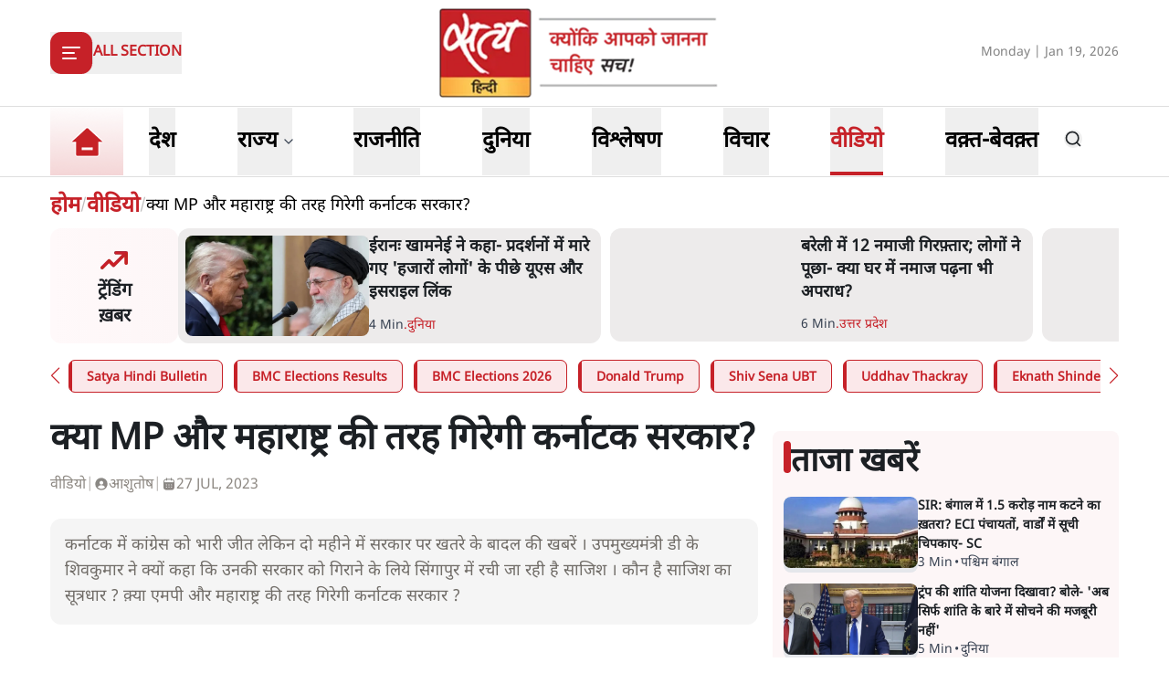

--- FILE ---
content_type: text/html; charset=utf-8
request_url: https://www.satyahindi.com/videos/karnataka-congress-government-may-fall-dk-shivakumar-135320.html
body_size: 46095
content:
<!DOCTYPE html><html lang="hi"><head><meta charSet="utf-8"/><meta name="viewport" content="width=device-width, initial-scale=1"/><link rel="stylesheet" href="/_next/static/css/c2295c617324864e.css" data-precedence="next"/><link rel="stylesheet" href="/_next/static/css/a0521c2eb6333c35.css" data-precedence="next"/><link rel="preload" as="script" fetchPriority="low" href="/_next/static/chunks/webpack-3b3f089f7e6ebe97.js"/><script src="/_next/static/chunks/fd9d1056-8444ca715ffd7b9c.js" async=""></script><script src="/_next/static/chunks/23-cd7fac4ee624015e.js" async=""></script><script src="/_next/static/chunks/main-app-3882417c799b7b5f.js" async=""></script><script src="/_next/static/chunks/231-0851112f57b3070f.js" async=""></script><script src="/_next/static/chunks/648-eb92fd921332d2fc.js" async=""></script><script src="/_next/static/chunks/482-1427c5e93dcf8b43.js" async=""></script><script src="/_next/static/chunks/715-026a4cdd8e49d255.js" async=""></script><script src="/_next/static/chunks/761-8beb211551bb9f84.js" async=""></script><script src="/_next/static/chunks/307-8455a134c94c044f.js" async=""></script><script src="/_next/static/chunks/128-01daa4b9ca8726f8.js" async=""></script><script src="/_next/static/chunks/app/layout-29e178ece04e9f60.js" async=""></script><script src="/_next/static/chunks/app/error-9ca452303c223e4c.js" async=""></script><script src="/_next/static/chunks/822-88d87991f48e3e51.js" async=""></script><script src="/_next/static/chunks/24-626b97d32466659b.js" async=""></script><script src="/_next/static/chunks/370-9e3c2d4e486751e3.js" async=""></script><script src="/_next/static/chunks/524-f151303213adfabf.js" async=""></script><script src="/_next/static/chunks/900-49db7a9ef51db735.js" async=""></script><script src="/_next/static/chunks/app/(page)/%5Bcategory_name%5D/%5Bslug%5D/page-55a144c472e2110b.js" async=""></script><meta property="fb:app_id" content="924654607744311"/><title>Satya Hindi। क्या MP और महाराष्ट्र की तरह गिरेगी कर्नाटक सरकार?</title><meta name="description" content="कर्नाटक में कांग्रेस को भारी जीत लेकिन दो महीने में सरकार पर खतरे के बादल की खबरें । उपमुख्यमंत्री डी के शिवकुमार ने क्यों कहा कि उनकी सरकार को गिराने के लिये सिंगापुर में रची जा रही है साजिश । कौन है साजिश का सूत्रधार ? क़्या एमपी और महाराष्ट्र की तरह गिरेगी कर्नाटक सरकार ?"/><meta name="keywords" content="dk shivakumar,karnataka deputy cm dk shivakumar,karnataka congress government,siddaramaiah kannada news,Congress,Ashutosh ki baat"/><meta name="og:logo" content="https://www.satyahindi.com/images/satya-hindi-logo.png"/><link rel="canonical" href="https://www.satyahindi.com/videos/karnataka-congress-government-may-fall-dk-shivakumar-135320.html"/><meta property="og:title" content=" क्या MP और महाराष्ट्र की तरह गिरेगी कर्नाटक सरकार? - karnataka congress government may fall dk shivakumar - Satya Hindi"/><meta property="og:description" content="कर्नाटक में कांग्रेस को भारी जीत लेकिन दो महीने में सरकार पर खतरे के बादल की खबरें । उपमुख्यमंत्री डी के शिवकुमार ने क्यों कहा कि उनकी सरकार को गिराने के लिये सिंगापुर में रची जा रही है साजिश । कौन है साजिश का सूत्रधार ? क़्या एमपी और महाराष्ट्र की तरह गिरेगी कर्नाटक सरकार ?"/><meta property="og:url" content="https://www.satyahindi.com/videos/karnataka-congress-government-may-fall-dk-shivakumar-135320.html"/><meta property="og:site_name" content="Satya Hindi"/><meta property="og:image" content="https://satya-hindi.sgp1.cdn.digitaloceanspaces.com/app/uploads/27-07-23/64c2b0890b51b.jpg"/><meta property="og:image:width" content="200"/><meta property="og:image:height" content="197"/><meta property="og:type" content="website"/><meta name="twitter:card" content="summary"/><meta name="twitter:site" content="@SatyaHindi"/><meta name="twitter:title" content=" क्या MP और महाराष्ट्र की तरह गिरेगी कर्नाटक सरकार? - karnataka congress government may fall dk shivakumar - Satya Hindi"/><meta name="twitter:description" content="कर्नाटक में कांग्रेस को भारी जीत लेकिन दो महीने में सरकार पर खतरे के बादल की खबरें । उपमुख्यमंत्री डी के शिवकुमार ने क्यों कहा कि उनकी सरकार को गिराने के लिये सिंगापुर में रची जा रही है साजिश । कौन है साजिश का सूत्रधार ? क़्या एमपी और महाराष्ट्र की तरह गिरेगी कर्नाटक सरकार ?"/><meta name="twitter:image" content="https://satya-hindi.sgp1.cdn.digitaloceanspaces.com/app/uploads/27-07-23/64c2b0890b51b.jpg"/><link rel="amphtml" href="https://www.satyahindi.com/videos/karnataka-congress-government-may-fall-dk-shivakumar-135320.html/amp"/><script src="/_next/static/chunks/polyfills-78c92fac7aa8fdd8.js" noModule=""></script></head><body><!--$?--><template id="B:0"></template><!--/$--><script src="/_next/static/chunks/webpack-3b3f089f7e6ebe97.js" async=""></script><div hidden id="S:0"><template id="P:1"></template><main><!--$--><!--$--><!--$?--><template id="B:2"></template><div class="container"><div class="grid lg:grid-cols-12 gap-4"><div class="col-span-12 my-4"><div class="flex gap-4 items-start pb-4 animate-pulse w-full"><div class="min-w-[150px] lg:w-1/3 lg:h-[130px] h-[80px] overflow-hidden"><div class="w-full lg:h-[130px] h-[80px] bg-gray-200 rounded-[12px]"></div></div><div class="flex flex-col w-full"><div class="bg-gray-200 h-6 w-3/4 rounded-md mb-2"></div><div class="bg-gray-200 h-4 w-1/2 rounded-md"></div></div></div></div><ul class="space-y-4 gap-4 lg:col-span-8 col-span-12"><div class="flex gap-4 items-start pb-4 animate-pulse"><div class="flex flex-col w-full"><div class="bg-gray-200 h-6 w-3/4 rounded-md mb-2"></div><div class="bg-gray-200 h-4 w-1/2 rounded-md"></div></div></div><li><div class="flex gap-4 items-start pb-4 animate-pulse w-full"><div class="min-w-[150px] max-h-[136px] overflow-hidden"><div class="w-full h-[84px] bg-gray-200 rounded-[12px]"></div></div><div class="flex flex-col w-full"><div class="bg-gray-200 h-6 w-3/4 rounded-md mb-2"></div><div class="bg-gray-200 h-4 w-1/2 rounded-md"></div></div></div></li><li><div class="flex gap-4 items-start pb-4 animate-pulse w-full"><div class="min-w-[150px] max-h-[136px] overflow-hidden"><div class="w-full h-[84px] bg-gray-200 rounded-[12px]"></div></div><div class="flex flex-col w-full"><div class="bg-gray-200 h-6 w-3/4 rounded-md mb-2"></div><div class="bg-gray-200 h-4 w-1/2 rounded-md"></div></div></div></li><li><div class="flex gap-4 items-start pb-4 animate-pulse w-full"><div class="min-w-[150px] max-h-[136px] overflow-hidden"><div class="w-full h-[84px] bg-gray-200 rounded-[12px]"></div></div><div class="flex flex-col w-full"><div class="bg-gray-200 h-6 w-3/4 rounded-md mb-2"></div><div class="bg-gray-200 h-4 w-1/2 rounded-md"></div></div></div></li><li><div class="flex gap-4 items-start pb-4 animate-pulse w-full"><div class="min-w-[150px] max-h-[136px] overflow-hidden"><div class="w-full h-[84px] bg-gray-200 rounded-[12px]"></div></div><div class="flex flex-col w-full"><div class="bg-gray-200 h-6 w-3/4 rounded-md mb-2"></div><div class="bg-gray-200 h-4 w-1/2 rounded-md"></div></div></div></li><li><div class="flex gap-4 items-start pb-4 animate-pulse w-full"><div class="min-w-[150px] max-h-[136px] overflow-hidden"><div class="w-full h-[84px] bg-gray-200 rounded-[12px]"></div></div><div class="flex flex-col w-full"><div class="bg-gray-200 h-6 w-3/4 rounded-md mb-2"></div><div class="bg-gray-200 h-4 w-1/2 rounded-md"></div></div></div></li><li><div class="flex gap-4 items-start pb-4 animate-pulse w-full"><div class="min-w-[150px] max-h-[136px] overflow-hidden"><div class="w-full h-[84px] bg-gray-200 rounded-[12px]"></div></div><div class="flex flex-col w-full"><div class="bg-gray-200 h-6 w-3/4 rounded-md mb-2"></div><div class="bg-gray-200 h-4 w-1/2 rounded-md"></div></div></div></li><li><div class="flex gap-4 items-start pb-4 animate-pulse w-full"><div class="min-w-[150px] max-h-[136px] overflow-hidden"><div class="w-full h-[84px] bg-gray-200 rounded-[12px]"></div></div><div class="flex flex-col w-full"><div class="bg-gray-200 h-6 w-3/4 rounded-md mb-2"></div><div class="bg-gray-200 h-4 w-1/2 rounded-md"></div></div></div></li><li><div class="flex gap-4 items-start pb-4 animate-pulse w-full"><div class="min-w-[150px] max-h-[136px] overflow-hidden"><div class="w-full h-[84px] bg-gray-200 rounded-[12px]"></div></div><div class="flex flex-col w-full"><div class="bg-gray-200 h-6 w-3/4 rounded-md mb-2"></div><div class="bg-gray-200 h-4 w-1/2 rounded-md"></div></div></div></li><li><div class="flex gap-4 items-start pb-4 animate-pulse w-full"><div class="min-w-[150px] max-h-[136px] overflow-hidden"><div class="w-full h-[84px] bg-gray-200 rounded-[12px]"></div></div><div class="flex flex-col w-full"><div class="bg-gray-200 h-6 w-3/4 rounded-md mb-2"></div><div class="bg-gray-200 h-4 w-1/2 rounded-md"></div></div></div></li><li><div class="flex gap-4 items-start pb-4 animate-pulse w-full"><div class="min-w-[150px] max-h-[136px] overflow-hidden"><div class="w-full h-[84px] bg-gray-200 rounded-[12px]"></div></div><div class="flex flex-col w-full"><div class="bg-gray-200 h-6 w-3/4 rounded-md mb-2"></div><div class="bg-gray-200 h-4 w-1/2 rounded-md"></div></div></div></li></ul><ul class="space-y-4 lg:col-span-4 col-span-12"><div class="flex gap-4 items-start pb-4 animate-pulse"><div class="flex flex-col w-full"><div class="bg-gray-200 h-6 w-3/4 rounded-md mb-2"></div><div class="bg-gray-200 h-4 w-1/2 rounded-md"></div></div></div><li><div class="flex gap-4 items-start pb-4 animate-pulse w-full"><div class="min-w-[150px] max-h-[136px] overflow-hidden"><div class="w-full h-[84px] bg-gray-200 rounded-[12px]"></div></div><div class="flex flex-col w-full"><div class="bg-gray-200 h-6 w-3/4 rounded-md mb-2"></div><div class="bg-gray-200 h-4 w-1/2 rounded-md"></div></div></div></li><li><div class="flex gap-4 items-start pb-4 animate-pulse w-full"><div class="min-w-[150px] max-h-[136px] overflow-hidden"><div class="w-full h-[84px] bg-gray-200 rounded-[12px]"></div></div><div class="flex flex-col w-full"><div class="bg-gray-200 h-6 w-3/4 rounded-md mb-2"></div><div class="bg-gray-200 h-4 w-1/2 rounded-md"></div></div></div></li><li><div class="flex gap-4 items-start pb-4 animate-pulse w-full"><div class="min-w-[150px] max-h-[136px] overflow-hidden"><div class="w-full h-[84px] bg-gray-200 rounded-[12px]"></div></div><div class="flex flex-col w-full"><div class="bg-gray-200 h-6 w-3/4 rounded-md mb-2"></div><div class="bg-gray-200 h-4 w-1/2 rounded-md"></div></div></div></li><li><div class="flex gap-4 items-start pb-4 animate-pulse w-full"><div class="min-w-[150px] max-h-[136px] overflow-hidden"><div class="w-full h-[84px] bg-gray-200 rounded-[12px]"></div></div><div class="flex flex-col w-full"><div class="bg-gray-200 h-6 w-3/4 rounded-md mb-2"></div><div class="bg-gray-200 h-4 w-1/2 rounded-md"></div></div></div></li><li><div class="flex gap-4 items-start pb-4 animate-pulse w-full"><div class="min-w-[150px] max-h-[136px] overflow-hidden"><div class="w-full h-[84px] bg-gray-200 rounded-[12px]"></div></div><div class="flex flex-col w-full"><div class="bg-gray-200 h-6 w-3/4 rounded-md mb-2"></div><div class="bg-gray-200 h-4 w-1/2 rounded-md"></div></div></div></li><li><div class="flex gap-4 items-start pb-4 animate-pulse w-full"><div class="min-w-[150px] max-h-[136px] overflow-hidden"><div class="w-full h-[84px] bg-gray-200 rounded-[12px]"></div></div><div class="flex flex-col w-full"><div class="bg-gray-200 h-6 w-3/4 rounded-md mb-2"></div><div class="bg-gray-200 h-4 w-1/2 rounded-md"></div></div></div></li><li><div class="flex gap-4 items-start pb-4 animate-pulse w-full"><div class="min-w-[150px] max-h-[136px] overflow-hidden"><div class="w-full h-[84px] bg-gray-200 rounded-[12px]"></div></div><div class="flex flex-col w-full"><div class="bg-gray-200 h-6 w-3/4 rounded-md mb-2"></div><div class="bg-gray-200 h-4 w-1/2 rounded-md"></div></div></div></li><li><div class="flex gap-4 items-start pb-4 animate-pulse w-full"><div class="min-w-[150px] max-h-[136px] overflow-hidden"><div class="w-full h-[84px] bg-gray-200 rounded-[12px]"></div></div><div class="flex flex-col w-full"><div class="bg-gray-200 h-6 w-3/4 rounded-md mb-2"></div><div class="bg-gray-200 h-4 w-1/2 rounded-md"></div></div></div></li><li><div class="flex gap-4 items-start pb-4 animate-pulse w-full"><div class="min-w-[150px] max-h-[136px] overflow-hidden"><div class="w-full h-[84px] bg-gray-200 rounded-[12px]"></div></div><div class="flex flex-col w-full"><div class="bg-gray-200 h-6 w-3/4 rounded-md mb-2"></div><div class="bg-gray-200 h-4 w-1/2 rounded-md"></div></div></div></li><li><div class="flex gap-4 items-start pb-4 animate-pulse w-full"><div class="min-w-[150px] max-h-[136px] overflow-hidden"><div class="w-full h-[84px] bg-gray-200 rounded-[12px]"></div></div><div class="flex flex-col w-full"><div class="bg-gray-200 h-6 w-3/4 rounded-md mb-2"></div><div class="bg-gray-200 h-4 w-1/2 rounded-md"></div></div></div></li></ul></div></div><!--/$--><!--/$--><!--/$--></main><template id="P:3"></template><section class="Toastify" aria-live="polite" aria-atomic="false" aria-relevant="additions text" aria-label="Notifications Alt+T"></section></div><div hidden id="S:2"><section class="py-4"><section class="pb-2"><div class="container"><ul class="flex gap-2 items-center uppercase text-[#BFBEBE]"><li class=""><a class="text-primary lg:text-2xl font-bold" href="/">होम</a></li><li>/</li><li><a class="text-primary lg:text-2xl font-bold text-nowrap" href="/videos">वीडियो</a></li><li>/</li><li class="text-[#000000] lg:text-lg font-[500] line-clamp-1">क्या MP और महाराष्ट्र की तरह गिरेगी कर्नाटक सरकार?</li></ul></div></section><div class="container"><div class="flex gap-2 w-full "><div class="w-[13%] lg:w-[12%] p-1 grid items-center bg-gradient-to-r from-[#fff9fa] to-[#FDF6F7] rounded-[12px]"><div class="text-center"><div class="image-full lg:w-[40px] w-[20px] lg:h-[40px] h-[20px] mx-auto"><img alt="trending icon" title="ट्रेंडिंग कहानियां" loading="lazy" decoding="async" data-nimg="fill" class="image " style="position:absolute;height:100%;width:100%;left:0;top:0;right:0;bottom:0;color:transparent" sizes="(max-width: 1900px) 100vw" srcSet="/_next/image?url=%2Ficons%2Ftrending.png&amp;w=640&amp;q=75 640w, /_next/image?url=%2Ficons%2Ftrending.png&amp;w=750&amp;q=75 750w, /_next/image?url=%2Ficons%2Ftrending.png&amp;w=828&amp;q=75 828w, /_next/image?url=%2Ficons%2Ftrending.png&amp;w=1080&amp;q=75 1080w, /_next/image?url=%2Ficons%2Ftrending.png&amp;w=1200&amp;q=75 1200w, /_next/image?url=%2Ficons%2Ftrending.png&amp;w=1920&amp;q=75 1920w, /_next/image?url=%2Ficons%2Ftrending.png&amp;w=2048&amp;q=75 2048w, /_next/image?url=%2Ficons%2Ftrending.png&amp;w=3840&amp;q=75 3840w" src="/_next/image?url=%2Ficons%2Ftrending.png&amp;w=3840&amp;q=75"/></div><h2 class="lg:text-xl sm:text-[12px] text-[10px] font-bold">ट्रेंडिंग<br/>ख़बर</h2></div></div><div class="w-[87%] lg:w-[88%]"><ul class="grid grid-cols-2  gap-4"><li class="flex gap-4 items-start animate-pulse"><div class="min-w-[150px] lg:h-[90px] h-[68px]  overflow-hidden"><div class="w-full  lg:h-[90px] h-[68px] bg-gray-200 rounded-[12px]"></div></div><div class="flex flex-col w-full"><div class="bg-gray-200 h-6 w-3/4 rounded-md mb-2"></div><div class="bg-gray-200 h-4 w-1/2 rounded-md"></div></div></li><li class="flex gap-4 items-start animate-pulse"><div class="min-w-[150px] lg:h-[90px] h-[68px]  overflow-hidden"><div class="w-full  lg:h-[90px] h-[68px] bg-gray-200 rounded-[12px]"></div></div><div class="flex flex-col w-full"><div class="bg-gray-200 h-6 w-3/4 rounded-md mb-2"></div><div class="bg-gray-200 h-4 w-1/2 rounded-md"></div></div></li></ul></div></div><div class="mt-4"><div class="flex gap-4 items-start pb-4 animate-pulse w-full"><div class="flex flex-col w-full"><div class="bg-gray-200 h-6 w-3/4 rounded-md mb-2"></div><div class="bg-gray-200 h-4 w-1/2 rounded-md"></div></div></div></div></div><div class="container lg:mt-6 mt-4"><div class="grid lg:grid-cols-12 grid-cols-1 gap-x-4"><article class="lg:col-span-8 pb-4"><div class="grid grid-cols-1 lg:gap-6 gap-4"><div class="article-top-sec space-y-4 lg:space-y-6"><div class="w-full"><h1 class="lg:text-[40px] text-3xl leading-[130%] font-bold">क्या MP और महाराष्ट्र की तरह गिरेगी कर्नाटक सरकार?</h1><ul class="flex lg:gap-3 gap-1 lg:text-base text-sm items-center uppercase text-[#8E8983] font-[400] mt-2"><li class=""><a class=" block mt-1" href="/videos">वीडियो</a></li><li class="text-[#BBB8B5]  block mt-1">|</li><li class="flex gap-1 items-center text-nowrap"><div class="image-full w-[16px]"><img alt="icon" title="icon" loading="lazy" decoding="async" data-nimg="fill" class="image " style="position:absolute;height:100%;width:100%;left:0;top:0;right:0;bottom:0;color:transparent" sizes="(max-width: 1900px) 100vw" srcSet="/_next/image?url=%2Ficons%2Fuser-small.png&amp;w=640&amp;q=75 640w, /_next/image?url=%2Ficons%2Fuser-small.png&amp;w=750&amp;q=75 750w, /_next/image?url=%2Ficons%2Fuser-small.png&amp;w=828&amp;q=75 828w, /_next/image?url=%2Ficons%2Fuser-small.png&amp;w=1080&amp;q=75 1080w, /_next/image?url=%2Ficons%2Fuser-small.png&amp;w=1200&amp;q=75 1200w, /_next/image?url=%2Ficons%2Fuser-small.png&amp;w=1920&amp;q=75 1920w, /_next/image?url=%2Ficons%2Fuser-small.png&amp;w=2048&amp;q=75 2048w, /_next/image?url=%2Ficons%2Fuser-small.png&amp;w=3840&amp;q=75 3840w" src="/_next/image?url=%2Ficons%2Fuser-small.png&amp;w=3840&amp;q=75"/></div><div class="flex gap-1  mt-1"><a href="/writer/ashutosh/10002.html">आशुतोष  <!-- --> </a></div></li><li class="text-[#BBB8B5]  block mt-1">|</li><li class="flex gap-1 items-center "><div class="image-full w-[16px]"><img alt="क्या MP और महाराष्ट्र की तरह गिरेगी कर्नाटक सरकार?" title="क्या MP और महाराष्ट्र की तरह गिरेगी कर्नाटक सरकार?" loading="lazy" decoding="async" data-nimg="fill" class="image " style="position:absolute;height:100%;width:100%;left:0;top:0;right:0;bottom:0;color:transparent" sizes="(max-width: 1900px) 100vw" srcSet="/_next/image?url=%2Ficons%2Fcalendar-small.png&amp;w=640&amp;q=75 640w, /_next/image?url=%2Ficons%2Fcalendar-small.png&amp;w=750&amp;q=75 750w, /_next/image?url=%2Ficons%2Fcalendar-small.png&amp;w=828&amp;q=75 828w, /_next/image?url=%2Ficons%2Fcalendar-small.png&amp;w=1080&amp;q=75 1080w, /_next/image?url=%2Ficons%2Fcalendar-small.png&amp;w=1200&amp;q=75 1200w, /_next/image?url=%2Ficons%2Fcalendar-small.png&amp;w=1920&amp;q=75 1920w, /_next/image?url=%2Ficons%2Fcalendar-small.png&amp;w=2048&amp;q=75 2048w, /_next/image?url=%2Ficons%2Fcalendar-small.png&amp;w=3840&amp;q=75 3840w" src="/_next/image?url=%2Ficons%2Fcalendar-small.png&amp;w=3840&amp;q=75"/></div><span class=" block mt-1">27 Jul, 2023</span></li></ul></div><div class="p-4 bg-[#F5F5F5] rounded-[12px] lg:text-lg text-[#716D68]"><p>कर्नाटक में कांग्रेस को भारी जीत लेकिन दो महीने में सरकार पर खतरे के बादल की खबरें । उपमुख्यमंत्री डी के शिवकुमार ने क्यों कहा कि उनकी सरकार को गिराने के लिये सिंगापुर में रची जा रही है साजिश । कौन है साजिश का सूत्रधार ? क़्या एमपी और महाराष्ट्र की तरह गिरेगी कर्नाटक सरकार ?</p></div><div class="relative w-full rounded-[16px] overflow-hidden" style="padding-bottom:56.25%;height:0"><iframe class="absolute top-0 left-0 w-full h-full" width="681" height="383" src="https://www.youtube.com/embed/BiyIlAyp9Es" title="क्या MP और महाराष्ट्र की तरह गिरेगी कर्नाटक सरकार?" frameBorder="0" allow="accelerometer; autoplay; clipboard-write; encrypted-media; gyroscope; picture-in-picture; web-share" referrerPolicy="strict-origin-when-cross-origin" allowFullScreen=""></iframe></div><ul class="flex lg:gap-4 gap-2"><li><a target="_blank" rel="noopener noreferrer" class="image-full max-w-[40px] w-[40px] block" href="https://www.facebook.com/sharer/sharer.php?u=https%3A%2F%2Fwww.satyahindi.com%2Fvideos%2Fkarnataka-congress-government-may-fall-dk-shivakumar-135320.html&amp;title=%E0%A4%95%E0%A5%8D%E0%A4%AF%E0%A4%BE%20MP%20%E0%A4%94%E0%A4%B0%20%E0%A4%AE%E0%A4%B9%E0%A4%BE%E0%A4%B0%E0%A4%BE%E0%A4%B7%E0%A5%8D%E0%A4%9F%E0%A5%8D%E0%A4%B0%20%E0%A4%95%E0%A5%80%20%E0%A4%A4%E0%A4%B0%E0%A4%B9%20%E0%A4%97%E0%A4%BF%E0%A4%B0%E0%A5%87%E0%A4%97%E0%A5%80%20%E0%A4%95%E0%A4%B0%E0%A5%8D%E0%A4%A8%E0%A4%BE%E0%A4%9F%E0%A4%95%20%E0%A4%B8%E0%A4%B0%E0%A4%95%E0%A4%BE%E0%A4%B0%3F"><img alt="icon" title="facebook" loading="lazy" decoding="async" data-nimg="fill" class="image " style="position:absolute;height:100%;width:100%;left:0;top:0;right:0;bottom:0;color:transparent" src="/icons/facebook-bg-white.svg"/></a></li><li><a target="_blank" rel="noopener noreferrer" class="image-full max-w-[40px] w-[40px] block" href="https://twitter.com/intent/tweet?text=%E0%A4%95%E0%A5%8D%E0%A4%AF%E0%A4%BE%20MP%20%E0%A4%94%E0%A4%B0%20%E0%A4%AE%E0%A4%B9%E0%A4%BE%E0%A4%B0%E0%A4%BE%E0%A4%B7%E0%A5%8D%E0%A4%9F%E0%A5%8D%E0%A4%B0%20%E0%A4%95%E0%A5%80%20%E0%A4%A4%E0%A4%B0%E0%A4%B9%20%E0%A4%97%E0%A4%BF%E0%A4%B0%E0%A5%87%E0%A4%97%E0%A5%80%20%E0%A4%95%E0%A4%B0%E0%A5%8D%E0%A4%A8%E0%A4%BE%E0%A4%9F%E0%A4%95%20%E0%A4%B8%E0%A4%B0%E0%A4%95%E0%A4%BE%E0%A4%B0%3F&amp;url=https%3A%2F%2Fwww.satyahindi.com%2Fvideos%2Fkarnataka-congress-government-may-fall-dk-shivakumar-135320.html&amp;via=SatyaHindi"><img alt="icon" title="Twitter x" loading="lazy" decoding="async" data-nimg="fill" class="image " style="position:absolute;height:100%;width:100%;left:0;top:0;right:0;bottom:0;color:transparent" src="/icons/x-bg-white.svg"/></a></li><li><a target="_blank" rel="noopener noreferrer" class="image-full max-w-[40px] w-[40px] block" href="https://www.linkedin.com/shareArticle?mini=true&amp;url=https%3A%2F%2Fwww.satyahindi.com%2Fvideos%2Fkarnataka-congress-government-may-fall-dk-shivakumar-135320.html&amp;title=%E0%A4%95%E0%A5%8D%E0%A4%AF%E0%A4%BE%20MP%20%E0%A4%94%E0%A4%B0%20%E0%A4%AE%E0%A4%B9%E0%A4%BE%E0%A4%B0%E0%A4%BE%E0%A4%B7%E0%A5%8D%E0%A4%9F%E0%A5%8D%E0%A4%B0%20%E0%A4%95%E0%A5%80%20%E0%A4%A4%E0%A4%B0%E0%A4%B9%20%E0%A4%97%E0%A4%BF%E0%A4%B0%E0%A5%87%E0%A4%97%E0%A5%80%20%E0%A4%95%E0%A4%B0%E0%A5%8D%E0%A4%A8%E0%A4%BE%E0%A4%9F%E0%A4%95%20%E0%A4%B8%E0%A4%B0%E0%A4%95%E0%A4%BE%E0%A4%B0%3F"><img alt="icon" title="Linked in" loading="lazy" decoding="async" data-nimg="fill" class="image " style="position:absolute;height:100%;width:100%;left:0;top:0;right:0;bottom:0;color:transparent" src="/icons/in-bg-white.svg"/></a></li><li><a target="_blank" rel="noopener noreferrer" class="image-full max-w-[40px] w-[40px] block" href="https://wa.me/?text=https%3A%2F%2Fwww.satyahindi.com%2Fvideos%2Fkarnataka-congress-government-may-fall-dk-shivakumar-135320.html"><img alt="icon" title="whatsapp" loading="lazy" decoding="async" data-nimg="fill" class="image " style="position:absolute;height:100%;width:100%;left:0;top:0;right:0;bottom:0;color:transparent" src="/icons/whatsapp-bg-white.svg"/></a></li><li><a class="image-full max-w-[40px] w-[40px] block" href="mailto:?subject=%E0%A4%95%E0%A5%8D%E0%A4%AF%E0%A4%BE%20MP%20%E0%A4%94%E0%A4%B0%20%E0%A4%AE%E0%A4%B9%E0%A4%BE%E0%A4%B0%E0%A4%BE%E0%A4%B7%E0%A5%8D%E0%A4%9F%E0%A5%8D%E0%A4%B0%20%E0%A4%95%E0%A5%80%20%E0%A4%A4%E0%A4%B0%E0%A4%B9%20%E0%A4%97%E0%A4%BF%E0%A4%B0%E0%A5%87%E0%A4%97%E0%A5%80%20%E0%A4%95%E0%A4%B0%E0%A5%8D%E0%A4%A8%E0%A4%BE%E0%A4%9F%E0%A4%95%20%E0%A4%B8%E0%A4%B0%E0%A4%95%E0%A4%BE%E0%A4%B0%3F&amp;body=https%3A%2F%2Fwww.satyahindi.com%2Fvideos%2Fkarnataka-congress-government-may-fall-dk-shivakumar-135320.html"><img alt="icon" title="mail" loading="lazy" decoding="async" data-nimg="fill" class="image " style="position:absolute;height:100%;width:100%;left:0;top:0;right:0;bottom:0;color:transparent" src="/icons/mail-bg-white.svg"/></a></li></ul></div><div class="article-body space-y-4"></div><div class="mb-4 block lg:hidden"></div><div class="bg-gradient-yellow w-full  rounded-[24px] overflow-hidden"><ul class="flex gap-4 items-center  justify-between"><li class="w-[80%] lg:ps-12 ps-6"><div class="text-black lg:text-[38px] sm:leading-2xl sm:text-[30px] lg:leading-[48px] text-xl font-NotoSansBold">सत्य हिन्दी ऐप <span class="text-[#A00C12]">डाउनलोड</span> करें</div><div class="grid grid-cols-2 lg:gap-6 gap-4 lg:mt-4  lg:max-w-[350px] max-w-[200px] "><a target="_blank" class="image-full" href="https://play.google.com/store/apps/details?id=com.satyahindi.newsapp&amp;pli=1"><img alt="googleplay" title="Satya Hindi googleplay" loading="lazy" decoding="async" data-nimg="fill" class="image " style="position:absolute;height:100%;width:100%;left:0;top:0;right:0;bottom:0;color:transparent" sizes="(max-width: 1900px) 100vw" srcSet="/_next/image?url=%2Fimages%2Fgoogleplay.png&amp;w=640&amp;q=75 640w, /_next/image?url=%2Fimages%2Fgoogleplay.png&amp;w=750&amp;q=75 750w, /_next/image?url=%2Fimages%2Fgoogleplay.png&amp;w=828&amp;q=75 828w, /_next/image?url=%2Fimages%2Fgoogleplay.png&amp;w=1080&amp;q=75 1080w, /_next/image?url=%2Fimages%2Fgoogleplay.png&amp;w=1200&amp;q=75 1200w, /_next/image?url=%2Fimages%2Fgoogleplay.png&amp;w=1920&amp;q=75 1920w, /_next/image?url=%2Fimages%2Fgoogleplay.png&amp;w=2048&amp;q=75 2048w, /_next/image?url=%2Fimages%2Fgoogleplay.png&amp;w=3840&amp;q=75 3840w" src="/_next/image?url=%2Fimages%2Fgoogleplay.png&amp;w=3840&amp;q=75"/></a><a target="_blank" class="image-full" href="https://apps.apple.com/in/app/satya-hindi/id1611023703"><img alt="appstore" title="Satya Hindi appstore" loading="lazy" decoding="async" data-nimg="fill" class="image " style="position:absolute;height:100%;width:100%;left:0;top:0;right:0;bottom:0;color:transparent" sizes="(max-width: 1900px) 100vw" srcSet="/_next/image?url=%2Fimages%2Fappstore.png&amp;w=640&amp;q=75 640w, /_next/image?url=%2Fimages%2Fappstore.png&amp;w=750&amp;q=75 750w, /_next/image?url=%2Fimages%2Fappstore.png&amp;w=828&amp;q=75 828w, /_next/image?url=%2Fimages%2Fappstore.png&amp;w=1080&amp;q=75 1080w, /_next/image?url=%2Fimages%2Fappstore.png&amp;w=1200&amp;q=75 1200w, /_next/image?url=%2Fimages%2Fappstore.png&amp;w=1920&amp;q=75 1920w, /_next/image?url=%2Fimages%2Fappstore.png&amp;w=2048&amp;q=75 2048w, /_next/image?url=%2Fimages%2Fappstore.png&amp;w=3840&amp;q=75 3840w" src="/_next/image?url=%2Fimages%2Fappstore.png&amp;w=3840&amp;q=75"/></a></div></li><li class="lg:w-[20%] w-[30%] h-full py-5  flex flex-col items-center bg-white bg-opacity-20 rounded-l-[50%]"><div class="image-full"><img alt="sadsyata-len-icon" title="सत्य हिंदी पाठको के लिए जरुरी सूचना" loading="lazy" decoding="async" data-nimg="fill" class="image " style="position:absolute;height:100%;width:100%;left:0;top:0;right:0;bottom:0;color:transparent" src="/images/app-download-icon.gif"/></div></li></ul></div><div class="p-4 lg:p-6 bg-[#F9ECEE] rounded-[12px] lg:text-lg"><div class="pb-8"><div class="p-0"><div class="flex lg:gap-8 gap-4 items-center  justify-between mb-3"><h3 class="lg:text-2xl text-lg leading-[110%]  font-bold"><a class="block" href="/writer/ashutosh/10002.html">आशुतोष  </a></h3><ul class="flex lg:gap-4 gap-2 items-center"><li><a target="_blank" rel="noreferrer nofollow" class="image-full max-w-[40px] w-[30px] block" href="https://www.facebook.com/AshutoshAuthor/?ref=br_rs"><img alt="Facebook Icon" title="Facebook" loading="lazy" decoding="async" data-nimg="fill" class="image " style="position:absolute;height:100%;width:100%;left:0;top:0;right:0;bottom:0;color:transparent" sizes="(max-width: 1900px) 100vw" srcSet="/_next/image?url=%2Ficons%2Ffacebook-white.png&amp;w=640&amp;q=75 640w, /_next/image?url=%2Ficons%2Ffacebook-white.png&amp;w=750&amp;q=75 750w, /_next/image?url=%2Ficons%2Ffacebook-white.png&amp;w=828&amp;q=75 828w, /_next/image?url=%2Ficons%2Ffacebook-white.png&amp;w=1080&amp;q=75 1080w, /_next/image?url=%2Ficons%2Ffacebook-white.png&amp;w=1200&amp;q=75 1200w, /_next/image?url=%2Ficons%2Ffacebook-white.png&amp;w=1920&amp;q=75 1920w, /_next/image?url=%2Ficons%2Ffacebook-white.png&amp;w=2048&amp;q=75 2048w, /_next/image?url=%2Ficons%2Ffacebook-white.png&amp;w=3840&amp;q=75 3840w" src="/_next/image?url=%2Ficons%2Ffacebook-white.png&amp;w=3840&amp;q=75"/></a></li><li><a target="_blank" rel="noreferrer nofollow" class="image-full max-w-[40px] w-[30px] block" href="https://twitter.com/ashutosh83b"><img alt="Twitter X Icon" title="Twitter X" loading="lazy" decoding="async" data-nimg="fill" class="image " style="position:absolute;height:100%;width:100%;left:0;top:0;right:0;bottom:0;color:transparent" sizes="(max-width: 1900px) 100vw" srcSet="/_next/image?url=%2Ficons%2Fx-white.png&amp;w=640&amp;q=75 640w, /_next/image?url=%2Ficons%2Fx-white.png&amp;w=750&amp;q=75 750w, /_next/image?url=%2Ficons%2Fx-white.png&amp;w=828&amp;q=75 828w, /_next/image?url=%2Ficons%2Fx-white.png&amp;w=1080&amp;q=75 1080w, /_next/image?url=%2Ficons%2Fx-white.png&amp;w=1200&amp;q=75 1200w, /_next/image?url=%2Ficons%2Fx-white.png&amp;w=1920&amp;q=75 1920w, /_next/image?url=%2Ficons%2Fx-white.png&amp;w=2048&amp;q=75 2048w, /_next/image?url=%2Ficons%2Fx-white.png&amp;w=3840&amp;q=75 3840w" src="/_next/image?url=%2Ficons%2Fx-white.png&amp;w=3840&amp;q=75"/></a></li></ul></div><p class="mb-4">पत्रकारिता में एक लंबी पारी और राजनीति में 20-20 खेलने के बाद आशुतोष पिछले दिनों&nbsp;पत्रकारिता में लौट आए हैं। समाचार पत्रों में लिखी उनकी टिप्पणियाँ 'मुखौटे का राजधर्म' नामक संग्रह&nbsp;से प्रकाशित हो चुका है। उनकी अन्य प्रकाशित पुस्तकों में&nbsp;&nbsp;अन्ना आंदोलन पर भी लिखी एक किताब भी है।</p><div class="my-6"><a class="block" href="/writer/ashutosh/10002.html"><button class="justify-center whitespace-nowrap text-sm font-medium ring-offset-background transition-colors focus-visible:outline-none focus-visible:ring-2 focus-visible:ring-ring focus-visible:ring-offset-2 disabled:pointer-events-none disabled:opacity-50 [&amp;_svg]:pointer-events-none [&amp;_svg]:size-4 [&amp;_svg]:shrink-0 rounded-[8px] flex bg-[#EEBDBF] group gap-2 px-3 py-1 h-8 items-center w-auto hover:bg-primary hover:text-white text-primary">आशुतोष  <!-- --> की और स्टोरी पढ़ें<svg xmlns="http://www.w3.org/2000/svg" width="24" height="24" viewBox="0 0 24 24" fill="none" stroke="currentColor" stroke-width="2" stroke-linecap="round" stroke-linejoin="round" class="lucide lucide-chevron-right text-primary group-hover:text-white"><path d="m9 18 6-6-6-6"></path></svg></button></a></div></div></div><ul class="grid lg:grid-cols-2 lg:gap-6 gap-4"><li class="lg:col-start-1"><div class="rounded-[12px] overflow-hidden bg-white group"><div class="relative pb-2"><a class="image-full rounded-[6px] lg:max-h-[197px] max-h-[177px] block overflow-hidden relative" href="/opinion/dalit-icon-kanshiram-and-his-bahujan-movement-113877.html"><div class="rounded-[8px] overflow-hidden bg-gray-200 grid items-center group-hover:scale-105 transition-all duration-700"><img alt="दलित राजनीति: “हक के लिये लड़ना होगा, गिड़गिड़ाने से बात नहीं बनेगी”" title="दलित राजनीति: “हक के लिये लड़ना होगा, गिड़गिड़ाने से बात नहीं बनेगी”" loading="lazy" decoding="async" data-nimg="fill" class="image " style="position:absolute;height:100%;width:100%;left:0;top:0;right:0;bottom:0;color:transparent" sizes="(max-width: 1900px) 100vw" srcSet="/_next/image?url=https%3A%2F%2Fsatya-hindi.sgp1.cdn.digitaloceanspaces.com%2Fapp%2Fuploads%2F15-03-25%2F67d52fdcb1b0f.jpg&amp;w=640&amp;q=75 640w, /_next/image?url=https%3A%2F%2Fsatya-hindi.sgp1.cdn.digitaloceanspaces.com%2Fapp%2Fuploads%2F15-03-25%2F67d52fdcb1b0f.jpg&amp;w=750&amp;q=75 750w, /_next/image?url=https%3A%2F%2Fsatya-hindi.sgp1.cdn.digitaloceanspaces.com%2Fapp%2Fuploads%2F15-03-25%2F67d52fdcb1b0f.jpg&amp;w=828&amp;q=75 828w, /_next/image?url=https%3A%2F%2Fsatya-hindi.sgp1.cdn.digitaloceanspaces.com%2Fapp%2Fuploads%2F15-03-25%2F67d52fdcb1b0f.jpg&amp;w=1080&amp;q=75 1080w, /_next/image?url=https%3A%2F%2Fsatya-hindi.sgp1.cdn.digitaloceanspaces.com%2Fapp%2Fuploads%2F15-03-25%2F67d52fdcb1b0f.jpg&amp;w=1200&amp;q=75 1200w, /_next/image?url=https%3A%2F%2Fsatya-hindi.sgp1.cdn.digitaloceanspaces.com%2Fapp%2Fuploads%2F15-03-25%2F67d52fdcb1b0f.jpg&amp;w=1920&amp;q=75 1920w, /_next/image?url=https%3A%2F%2Fsatya-hindi.sgp1.cdn.digitaloceanspaces.com%2Fapp%2Fuploads%2F15-03-25%2F67d52fdcb1b0f.jpg&amp;w=2048&amp;q=75 2048w, /_next/image?url=https%3A%2F%2Fsatya-hindi.sgp1.cdn.digitaloceanspaces.com%2Fapp%2Fuploads%2F15-03-25%2F67d52fdcb1b0f.jpg&amp;w=3840&amp;q=75 3840w" src="/_next/image?url=https%3A%2F%2Fsatya-hindi.sgp1.cdn.digitaloceanspaces.com%2Fapp%2Fuploads%2F15-03-25%2F67d52fdcb1b0f.jpg&amp;w=3840&amp;q=75"/></div></a><a title="दलित राजनीति: “हक के लिये लड़ना होगा, गिड़गिड़ाने से बात नहीं बनेगी”" class="block " href="/opinion/dalit-icon-kanshiram-and-his-bahujan-movement-113877.html"><h2 class="lg:text-xl text-lg px-4 pt-4 font-bold line-clamp-3 h-24">दलित राजनीति: “हक के लिये लड़ना होगा, गिड़गिड़ाने से बात नहीं बनेगी”</h2></a></div></div><div class="mt-3"><a href="/opinion/dalit-icon-kanshiram-and-his-bahujan-movement-113877.html"><button class="justify-center whitespace-nowrap text-sm ring-offset-background transition-colors focus-visible:outline-none focus-visible:ring-2 focus-visible:ring-ring focus-visible:ring-offset-2 disabled:pointer-events-none disabled:opacity-50 [&amp;_svg]:pointer-events-none [&amp;_svg]:size-4 [&amp;_svg]:shrink-0 hover:bg-primary/90 px-4 py-2 rounded-[25px] flex leading-tight h-8 gap-2 font-bold me-auto items-center w-auto bg-primary text-white"><svg xmlns="http://www.w3.org/2000/svg" width="24" height="24" viewBox="0 0 24 24" fill="none" stroke="currentColor" stroke-width="2" stroke-linecap="round" stroke-linejoin="round" class="lucide lucide-chevron-left text-white"><path d="m15 18-6-6 6-6"></path></svg><span class="mt-1">पिछली स्टोरी </span></button></a></div></li><li class="lg:col-start-2"><div class="rounded-[12px] overflow-hidden bg-white group"><div class="relative pb-2"><a class="image-full rounded-[6px] lg:max-h-[197px] max-h-[177px] block overflow-hidden relative" href="/videos/hindi-news-bulletin-pm-modi-in-rajasthan-news-ashok-gehlot-135321.html"><div class="rounded-[8px] overflow-hidden bg-gray-200 grid items-center "><img alt="Hindi News Bulletin। 27 जुलाई, दोपहर की ख़बरें" title="Hindi News Bulletin। 27 जुलाई, दोपहर की ख़बरें" loading="lazy" decoding="async" data-nimg="fill" class="image " style="position:absolute;height:100%;width:100%;left:0;top:0;right:0;bottom:0;color:transparent" sizes="(max-width: 1900px) 100vw" srcSet="/_next/image?url=https%3A%2F%2Fsatya-hindi.sgp1.cdn.digitaloceanspaces.com%2Fapp%2Fuploads%2F27-07-23%2F64c2b2637e14c.jpg&amp;w=640&amp;q=75 640w, /_next/image?url=https%3A%2F%2Fsatya-hindi.sgp1.cdn.digitaloceanspaces.com%2Fapp%2Fuploads%2F27-07-23%2F64c2b2637e14c.jpg&amp;w=750&amp;q=75 750w, /_next/image?url=https%3A%2F%2Fsatya-hindi.sgp1.cdn.digitaloceanspaces.com%2Fapp%2Fuploads%2F27-07-23%2F64c2b2637e14c.jpg&amp;w=828&amp;q=75 828w, /_next/image?url=https%3A%2F%2Fsatya-hindi.sgp1.cdn.digitaloceanspaces.com%2Fapp%2Fuploads%2F27-07-23%2F64c2b2637e14c.jpg&amp;w=1080&amp;q=75 1080w, /_next/image?url=https%3A%2F%2Fsatya-hindi.sgp1.cdn.digitaloceanspaces.com%2Fapp%2Fuploads%2F27-07-23%2F64c2b2637e14c.jpg&amp;w=1200&amp;q=75 1200w, /_next/image?url=https%3A%2F%2Fsatya-hindi.sgp1.cdn.digitaloceanspaces.com%2Fapp%2Fuploads%2F27-07-23%2F64c2b2637e14c.jpg&amp;w=1920&amp;q=75 1920w, /_next/image?url=https%3A%2F%2Fsatya-hindi.sgp1.cdn.digitaloceanspaces.com%2Fapp%2Fuploads%2F27-07-23%2F64c2b2637e14c.jpg&amp;w=2048&amp;q=75 2048w, /_next/image?url=https%3A%2F%2Fsatya-hindi.sgp1.cdn.digitaloceanspaces.com%2Fapp%2Fuploads%2F27-07-23%2F64c2b2637e14c.jpg&amp;w=3840&amp;q=75 3840w" src="/_next/image?url=https%3A%2F%2Fsatya-hindi.sgp1.cdn.digitaloceanspaces.com%2Fapp%2Fuploads%2F27-07-23%2F64c2b2637e14c.jpg&amp;w=3840&amp;q=75"/><div class="jsx-408304f68706ea17 isolate absolute inset-0 flex items-center justify-center bg-black/40"><div class="jsx-408304f68706ea17 animation-circle"><div class="jsx-408304f68706ea17 spin circle"><div class="jsx-408304f68706ea17 image-full w-[34px]"><img alt="Hindi News Bulletin। 27 जुलाई, दोपहर की ख़बरें" title="Hindi News Bulletin। 27 जुलाई, दोपहर की ख़बरें" loading="lazy" decoding="async" data-nimg="fill" class="image w-full" style="position:absolute;height:100%;width:100%;left:0;top:0;right:0;bottom:0;color:transparent" sizes="(max-width: 1900px) 100vw" srcSet="/_next/image?url=%2Fimages%2Fplay-icon.png&amp;w=640&amp;q=75 640w, /_next/image?url=%2Fimages%2Fplay-icon.png&amp;w=750&amp;q=75 750w, /_next/image?url=%2Fimages%2Fplay-icon.png&amp;w=828&amp;q=75 828w, /_next/image?url=%2Fimages%2Fplay-icon.png&amp;w=1080&amp;q=75 1080w, /_next/image?url=%2Fimages%2Fplay-icon.png&amp;w=1200&amp;q=75 1200w, /_next/image?url=%2Fimages%2Fplay-icon.png&amp;w=1920&amp;q=75 1920w, /_next/image?url=%2Fimages%2Fplay-icon.png&amp;w=2048&amp;q=75 2048w, /_next/image?url=%2Fimages%2Fplay-icon.png&amp;w=3840&amp;q=75 3840w" src="/_next/image?url=%2Fimages%2Fplay-icon.png&amp;w=3840&amp;q=75"/></div></div></div></div></div></a><a title="Hindi News Bulletin। 27 जुलाई, दोपहर की ख़बरें" class="block hover:text-black " href="/videos/hindi-news-bulletin-pm-modi-in-rajasthan-news-ashok-gehlot-135321.html"><h2 class="lg:text-xl text-lg px-4 pt-4 font-bold line-clamp-3 h-24">Hindi News Bulletin। 27 जुलाई, दोपहर की ख़बरें</h2></a></div></div><div class="mt-3"><a href="/videos/hindi-news-bulletin-pm-modi-in-rajasthan-news-ashok-gehlot-135321.html"><button class="whitespace-nowrap text-sm ring-offset-background transition-colors focus-visible:outline-none focus-visible:ring-2 focus-visible:ring-ring focus-visible:ring-offset-2 disabled:pointer-events-none disabled:opacity-50 [&amp;_svg]:pointer-events-none [&amp;_svg]:size-4 [&amp;_svg]:shrink-0 hover:bg-primary/90 px-4 py-2 rounded-[25px] justify-between flex leading-tight h-8 gap-2 font-bold ms-auto items-center w-auto bg-primary text-white"><span class="mt-1">अगली स्टोरी </span><svg xmlns="http://www.w3.org/2000/svg" width="24" height="24" viewBox="0 0 24 24" fill="none" stroke="currentColor" stroke-width="2" stroke-linecap="round" stroke-linejoin="round" class="lucide lucide-chevron-right text-white"><path d="m9 18 6-6-6-6"></path></svg></button></a></div></li></ul></div></div><script type="application/ld+json">{"@context":"https://schema.org","@type":"NewsArticle","mainEntityOfPage":{"@type":"WebPage","@id":"https://www.satyahindi.com/videos/karnataka-congress-government-may-fall-dk-shivakumar-135320.html"},"headline":"क्या MP और महाराष्ट्र की तरह गिरेगी कर्नाटक सरकार?","datePublished":"2023-07-27T18:03:57.000Z","dateModified":"2023-07-27T18:04:00.000Z","author":[{"@type":"Person","name":"आशुतोष  ","url":"https://www.satyahindi.com/writer/ashutosh/10002.html"}],"publisher":{"@type":"Organization","name":"Satya Hindi News","logo":{"@type":"ImageObject","url":"https://www.satyahindi.com/images/satya-hindi-logo.png"}},"description":"कर्नाटक में कांग्रेस को भारी जीत लेकिन दो महीने में सरकार पर खतरे के बादल की खबरें । उपमुख्यमंत्री डी के शिवकुमार ने क्यों कहा कि उनकी सरकार को गिराने के लिये सिंगापुर में रची जा रही है साजिश । कौन है साजिश का सूत्रधार ? क़्या एमपी और महाराष्ट्र की तरह गिरेगी कर्नाटक सरकार ?","image":{"@type":"ImageObject","url":"https://satya-hindi.sgp1.cdn.digitaloceanspaces.com/app/uploads/27-07-23/64c2b0890b51b.jpg","caption":"","alt":null,"width":775,"height":436},"articleBody":"","keywords":"dk shivakumar,karnataka deputy cm dk shivakumar,karnataka congress government,siddaramaiah kannada news,Congress,Ashutosh ki baat"}</script></article><div class="lg:col-span-4 space-y-4"><div class="mb-4 hidden lg:block"></div><div class="space-y-4"><div><div class="pb-3 lg:rounded-[8px] lg:bg-[#FDF6F7] bg-[#F4F4F4]  overflow-hidden"><div class="w-full py-4 px-3"><div class="flex justify-between  items-center"><h2 class="flex lg:gap-4 gap-3 items-center  lg:text-4xl text-3xl font-bold"><span class="bg-primary lg:h-[35px] h-[30px] rounded-full lg:w-2 w-[5px] block lg:-mt-4"></span><span> <!-- -->ताजा खबरें<!-- --> </span></h2></div></div><ul class="space-y-3 ps-3 overflow-y-auto overflow-x-hidden"><li><div class="w-full overflow-hidden group"><div class="flex lg:gap-3 gap-2"><div class="w-[40%] bg-gray-200 rounded-[8px] overflow-hidden"><div class="rounded-[8px]  overflow-hidden relative grid items-center max-h-[71px] lg:max-h-[78px] sm:max-h-[91px]"><a class="image-full group-hover:scale-105 transition-all duration-700 block" href="/west-bengal/sc-directs-eci-to-display-names-with-discrepancies-in-panchayat-block-ward-offices-150667.html"><img alt="SIR: बंगाल में 1.5 करोड़ नाम कटने का ख़तरा?&amp;nbsp;ECI पंचायतों, वार्डों में सूची चिपकाए- SC" title="SIR: बंगाल में 1.5 करोड़ नाम कटने का ख़तरा?&amp;nbsp;ECI पंचायतों, वार्डों में सूची चिपकाए- SC" loading="lazy" decoding="async" data-nimg="fill" class="image " style="position:absolute;height:100%;width:100%;left:0;top:0;right:0;bottom:0;color:transparent" sizes="(max-width: 1900px) 100vw" srcSet="/_next/image?url=https%3A%2F%2Fsatya-hindi.sgp1.digitaloceanspaces.com%2Fapp%2Fuploads%2F08-12-23%2F6572ec5eaf189.jpg&amp;w=640&amp;q=75 640w, /_next/image?url=https%3A%2F%2Fsatya-hindi.sgp1.digitaloceanspaces.com%2Fapp%2Fuploads%2F08-12-23%2F6572ec5eaf189.jpg&amp;w=750&amp;q=75 750w, /_next/image?url=https%3A%2F%2Fsatya-hindi.sgp1.digitaloceanspaces.com%2Fapp%2Fuploads%2F08-12-23%2F6572ec5eaf189.jpg&amp;w=828&amp;q=75 828w, /_next/image?url=https%3A%2F%2Fsatya-hindi.sgp1.digitaloceanspaces.com%2Fapp%2Fuploads%2F08-12-23%2F6572ec5eaf189.jpg&amp;w=1080&amp;q=75 1080w, /_next/image?url=https%3A%2F%2Fsatya-hindi.sgp1.digitaloceanspaces.com%2Fapp%2Fuploads%2F08-12-23%2F6572ec5eaf189.jpg&amp;w=1200&amp;q=75 1200w, /_next/image?url=https%3A%2F%2Fsatya-hindi.sgp1.digitaloceanspaces.com%2Fapp%2Fuploads%2F08-12-23%2F6572ec5eaf189.jpg&amp;w=1920&amp;q=75 1920w, /_next/image?url=https%3A%2F%2Fsatya-hindi.sgp1.digitaloceanspaces.com%2Fapp%2Fuploads%2F08-12-23%2F6572ec5eaf189.jpg&amp;w=2048&amp;q=75 2048w, /_next/image?url=https%3A%2F%2Fsatya-hindi.sgp1.digitaloceanspaces.com%2Fapp%2Fuploads%2F08-12-23%2F6572ec5eaf189.jpg&amp;w=3840&amp;q=75 3840w" src="/_next/image?url=https%3A%2F%2Fsatya-hindi.sgp1.digitaloceanspaces.com%2Fapp%2Fuploads%2F08-12-23%2F6572ec5eaf189.jpg&amp;w=3840&amp;q=75"/></a></div></div><div class="grid w-[60%]"><a href="/west-bengal/sc-directs-eci-to-display-names-with-discrepancies-in-panchayat-block-ward-offices-150667.html"><h2 class="sm:text-2xl lg:text-[14px] sm:leading-normal text-[0.82rem] leading-[1.2rem] hover:text-black font-bold line-clamp-3 h-fit pe-2">SIR: बंगाल में 1.5 करोड़ नाम कटने का ख़तरा?&nbsp;ECI पंचायतों, वार्डों में सूची चिपकाए- SC</h2></a><div class="flex gap-[3px] items-center lg:text-sm text-[12px] text-gray-700 flex-wrap"><span>3 Min</span><span class="mx-[2px]">•</span><h3 class="leading-none rounded-[20px] inline-block"><a href="/west-bengal">पश्चिम बंगाल</a></h3></div></div></div></div></li><li><div class="w-full overflow-hidden group"><div class="flex lg:gap-3 gap-2"><div class="w-[40%] bg-gray-200 rounded-[8px] overflow-hidden"><div class="rounded-[8px]  overflow-hidden relative grid items-center max-h-[71px] lg:max-h-[78px] sm:max-h-[91px]"><a class="image-full group-hover:scale-105 transition-all duration-700 block" href="/world/trumps-peace-plan-a-facade-as-says-no-longer-obligated-to-think-only-of-peace-150664.html"><img alt="ट्रंप की शांति योजना दिखावा? बोले- &#x27;अब सिर्फ शांति के बारे में सोचने की मजबूरी नहीं&#x27;" title="ट्रंप की शांति योजना दिखावा? बोले- &#x27;अब सिर्फ शांति के बारे में सोचने की मजबूरी नहीं&#x27;" loading="lazy" decoding="async" data-nimg="fill" class="image " style="position:absolute;height:100%;width:100%;left:0;top:0;right:0;bottom:0;color:transparent" sizes="(max-width: 1900px) 100vw" srcSet="/_next/image?url=https%3A%2F%2Fsgp1.digitaloceanspaces.com%2Fsatya-hindi%2Fuploads%2Fimages%2F12-05-2025%2F1747064408302_donald_trump_2.png&amp;w=640&amp;q=75 640w, /_next/image?url=https%3A%2F%2Fsgp1.digitaloceanspaces.com%2Fsatya-hindi%2Fuploads%2Fimages%2F12-05-2025%2F1747064408302_donald_trump_2.png&amp;w=750&amp;q=75 750w, /_next/image?url=https%3A%2F%2Fsgp1.digitaloceanspaces.com%2Fsatya-hindi%2Fuploads%2Fimages%2F12-05-2025%2F1747064408302_donald_trump_2.png&amp;w=828&amp;q=75 828w, /_next/image?url=https%3A%2F%2Fsgp1.digitaloceanspaces.com%2Fsatya-hindi%2Fuploads%2Fimages%2F12-05-2025%2F1747064408302_donald_trump_2.png&amp;w=1080&amp;q=75 1080w, /_next/image?url=https%3A%2F%2Fsgp1.digitaloceanspaces.com%2Fsatya-hindi%2Fuploads%2Fimages%2F12-05-2025%2F1747064408302_donald_trump_2.png&amp;w=1200&amp;q=75 1200w, /_next/image?url=https%3A%2F%2Fsgp1.digitaloceanspaces.com%2Fsatya-hindi%2Fuploads%2Fimages%2F12-05-2025%2F1747064408302_donald_trump_2.png&amp;w=1920&amp;q=75 1920w, /_next/image?url=https%3A%2F%2Fsgp1.digitaloceanspaces.com%2Fsatya-hindi%2Fuploads%2Fimages%2F12-05-2025%2F1747064408302_donald_trump_2.png&amp;w=2048&amp;q=75 2048w, /_next/image?url=https%3A%2F%2Fsgp1.digitaloceanspaces.com%2Fsatya-hindi%2Fuploads%2Fimages%2F12-05-2025%2F1747064408302_donald_trump_2.png&amp;w=3840&amp;q=75 3840w" src="/_next/image?url=https%3A%2F%2Fsgp1.digitaloceanspaces.com%2Fsatya-hindi%2Fuploads%2Fimages%2F12-05-2025%2F1747064408302_donald_trump_2.png&amp;w=3840&amp;q=75"/></a></div></div><div class="grid w-[60%]"><a href="/world/trumps-peace-plan-a-facade-as-says-no-longer-obligated-to-think-only-of-peace-150664.html"><h2 class="sm:text-2xl lg:text-[14px] sm:leading-normal text-[0.82rem] leading-[1.2rem] hover:text-black font-bold line-clamp-3 h-fit pe-2">ट्रंप की शांति योजना दिखावा? बोले- 'अब सिर्फ शांति के बारे में सोचने की मजबूरी नहीं'</h2></a><div class="flex gap-[3px] items-center lg:text-sm text-[12px] text-gray-700 flex-wrap"><span>5 Min</span><span class="mx-[2px]">•</span><h3 class="leading-none rounded-[20px] inline-block"><a href="/world">दुनिया</a></h3></div></div></div></div></li><li><div class="w-full overflow-hidden group"><div class="flex lg:gap-3 gap-2"><div class="w-[40%] bg-gray-200 rounded-[8px] overflow-hidden"><div class="rounded-[8px]  overflow-hidden relative grid items-center max-h-[71px] lg:max-h-[78px] sm:max-h-[91px]"><a class="image-full group-hover:scale-105 transition-all duration-700 block" href="/uttar-pradesh/banaras-manikarnika-ghat-demolition-prayagraj-sadhus-beaten-congress-attacks-bjp-govt-150663.html"><img alt="प्रयागराज में साधुओं को पीटा, बनारस में मूर्तियाँ तोड़ीं, बीजेपी न काम की न राम की: विपक्ष" title="प्रयागराज में साधुओं को पीटा, बनारस में मूर्तियाँ तोड़ीं, बीजेपी न काम की न राम की: विपक्ष" loading="lazy" decoding="async" data-nimg="fill" class="image " style="position:absolute;height:100%;width:100%;left:0;top:0;right:0;bottom:0;color:transparent" sizes="(max-width: 1900px) 100vw" srcSet="/_next/image?url=https%3A%2F%2Fsgp1.digitaloceanspaces.com%2Fsatya-hindi%2Fuploads%2Fimages%2F19-01-2026%2F1768827255350_manikarnika_gaht_demolition_prayagraj_sadhu_attack.png&amp;w=640&amp;q=75 640w, /_next/image?url=https%3A%2F%2Fsgp1.digitaloceanspaces.com%2Fsatya-hindi%2Fuploads%2Fimages%2F19-01-2026%2F1768827255350_manikarnika_gaht_demolition_prayagraj_sadhu_attack.png&amp;w=750&amp;q=75 750w, /_next/image?url=https%3A%2F%2Fsgp1.digitaloceanspaces.com%2Fsatya-hindi%2Fuploads%2Fimages%2F19-01-2026%2F1768827255350_manikarnika_gaht_demolition_prayagraj_sadhu_attack.png&amp;w=828&amp;q=75 828w, /_next/image?url=https%3A%2F%2Fsgp1.digitaloceanspaces.com%2Fsatya-hindi%2Fuploads%2Fimages%2F19-01-2026%2F1768827255350_manikarnika_gaht_demolition_prayagraj_sadhu_attack.png&amp;w=1080&amp;q=75 1080w, /_next/image?url=https%3A%2F%2Fsgp1.digitaloceanspaces.com%2Fsatya-hindi%2Fuploads%2Fimages%2F19-01-2026%2F1768827255350_manikarnika_gaht_demolition_prayagraj_sadhu_attack.png&amp;w=1200&amp;q=75 1200w, /_next/image?url=https%3A%2F%2Fsgp1.digitaloceanspaces.com%2Fsatya-hindi%2Fuploads%2Fimages%2F19-01-2026%2F1768827255350_manikarnika_gaht_demolition_prayagraj_sadhu_attack.png&amp;w=1920&amp;q=75 1920w, /_next/image?url=https%3A%2F%2Fsgp1.digitaloceanspaces.com%2Fsatya-hindi%2Fuploads%2Fimages%2F19-01-2026%2F1768827255350_manikarnika_gaht_demolition_prayagraj_sadhu_attack.png&amp;w=2048&amp;q=75 2048w, /_next/image?url=https%3A%2F%2Fsgp1.digitaloceanspaces.com%2Fsatya-hindi%2Fuploads%2Fimages%2F19-01-2026%2F1768827255350_manikarnika_gaht_demolition_prayagraj_sadhu_attack.png&amp;w=3840&amp;q=75 3840w" src="/_next/image?url=https%3A%2F%2Fsgp1.digitaloceanspaces.com%2Fsatya-hindi%2Fuploads%2Fimages%2F19-01-2026%2F1768827255350_manikarnika_gaht_demolition_prayagraj_sadhu_attack.png&amp;w=3840&amp;q=75"/></a></div></div><div class="grid w-[60%]"><a href="/uttar-pradesh/banaras-manikarnika-ghat-demolition-prayagraj-sadhus-beaten-congress-attacks-bjp-govt-150663.html"><h2 class="sm:text-2xl lg:text-[14px] sm:leading-normal text-[0.82rem] leading-[1.2rem] hover:text-black font-bold line-clamp-3 h-fit pe-2">प्रयागराज में साधुओं को पीटा, बनारस में मूर्तियाँ तोड़ीं, बीजेपी न काम की न राम की: विपक्ष</h2></a><div class="flex gap-[3px] items-center lg:text-sm text-[12px] text-gray-700 flex-wrap"><span>8 Min</span><span class="mx-[2px]">•</span><h3 class="leading-none rounded-[20px] inline-block"><a href="/uttar-pradesh">उत्तर प्रदेश</a></h3></div></div></div></div></li><li class="flex items-center justify-center"><div class="overflow-hidden w-full min-h-[100px] bg-[#E3E3E3] p-4 text-center">Advertisement</div></li><li><div class="w-full overflow-hidden group"><div class="flex lg:gap-3 gap-2"><div class="w-[40%] bg-gray-200 rounded-[8px] overflow-hidden"><div class="rounded-[8px]  overflow-hidden relative grid items-center max-h-[71px] lg:max-h-[78px] sm:max-h-[91px]"><a class="image-full group-hover:scale-105 transition-all duration-700 block" href="/india/sc-tough-on-vijay-shah-over-outrageous-comment-on-colonel-sofia-quraishi-row-150662.html"><img alt="कर्नल सोफिया कुरैशी पर भद्दी टिप्पणीः सुप्रीम कोर्ट का मंत्री विजय शाह के लिए कड़ा निर्देश" title="कर्नल सोफिया कुरैशी पर भद्दी टिप्पणीः सुप्रीम कोर्ट का मंत्री विजय शाह के लिए कड़ा निर्देश" loading="lazy" decoding="async" data-nimg="fill" class="image " style="position:absolute;height:100%;width:100%;left:0;top:0;right:0;bottom:0;color:transparent" sizes="(max-width: 1900px) 100vw" srcSet="/_next/image?url=https%3A%2F%2Fsgp1.digitaloceanspaces.com%2Fsatya-hindi%2Fuploads%2Fimages%2F14-05-2025%2F1747221010973_vijay_shah_sophia_qureshai.jpg&amp;w=640&amp;q=75 640w, /_next/image?url=https%3A%2F%2Fsgp1.digitaloceanspaces.com%2Fsatya-hindi%2Fuploads%2Fimages%2F14-05-2025%2F1747221010973_vijay_shah_sophia_qureshai.jpg&amp;w=750&amp;q=75 750w, /_next/image?url=https%3A%2F%2Fsgp1.digitaloceanspaces.com%2Fsatya-hindi%2Fuploads%2Fimages%2F14-05-2025%2F1747221010973_vijay_shah_sophia_qureshai.jpg&amp;w=828&amp;q=75 828w, /_next/image?url=https%3A%2F%2Fsgp1.digitaloceanspaces.com%2Fsatya-hindi%2Fuploads%2Fimages%2F14-05-2025%2F1747221010973_vijay_shah_sophia_qureshai.jpg&amp;w=1080&amp;q=75 1080w, /_next/image?url=https%3A%2F%2Fsgp1.digitaloceanspaces.com%2Fsatya-hindi%2Fuploads%2Fimages%2F14-05-2025%2F1747221010973_vijay_shah_sophia_qureshai.jpg&amp;w=1200&amp;q=75 1200w, /_next/image?url=https%3A%2F%2Fsgp1.digitaloceanspaces.com%2Fsatya-hindi%2Fuploads%2Fimages%2F14-05-2025%2F1747221010973_vijay_shah_sophia_qureshai.jpg&amp;w=1920&amp;q=75 1920w, /_next/image?url=https%3A%2F%2Fsgp1.digitaloceanspaces.com%2Fsatya-hindi%2Fuploads%2Fimages%2F14-05-2025%2F1747221010973_vijay_shah_sophia_qureshai.jpg&amp;w=2048&amp;q=75 2048w, /_next/image?url=https%3A%2F%2Fsgp1.digitaloceanspaces.com%2Fsatya-hindi%2Fuploads%2Fimages%2F14-05-2025%2F1747221010973_vijay_shah_sophia_qureshai.jpg&amp;w=3840&amp;q=75 3840w" src="/_next/image?url=https%3A%2F%2Fsgp1.digitaloceanspaces.com%2Fsatya-hindi%2Fuploads%2Fimages%2F14-05-2025%2F1747221010973_vijay_shah_sophia_qureshai.jpg&amp;w=3840&amp;q=75"/></a></div></div><div class="grid w-[60%]"><a href="/india/sc-tough-on-vijay-shah-over-outrageous-comment-on-colonel-sofia-quraishi-row-150662.html"><h2 class="sm:text-2xl lg:text-[14px] sm:leading-normal text-[0.82rem] leading-[1.2rem] hover:text-black font-bold line-clamp-3 h-fit pe-2">कर्नल सोफिया कुरैशी पर भद्दी टिप्पणीः सुप्रीम कोर्ट का मंत्री विजय शाह के लिए कड़ा निर्देश</h2></a><div class="flex gap-[3px] items-center lg:text-sm text-[12px] text-gray-700 flex-wrap"><span>3 Min</span><span class="mx-[2px]">•</span><h3 class="leading-none rounded-[20px] inline-block"><a href="/india">देश</a></h3></div></div></div></div></li><li><div class="w-full overflow-hidden group"><div class="flex lg:gap-3 gap-2"><div class="w-[40%] bg-gray-200 rounded-[8px] overflow-hidden"><div class="rounded-[8px]  overflow-hidden relative grid items-center max-h-[71px] lg:max-h-[78px] sm:max-h-[91px]"><a class="image-full group-hover:scale-105 transition-all duration-700 block" href="/delhi/unnao-rape-case-convict-sengar-suffers-setback-delhi-hc-rejects-his-plea-to-suspend-sentence-150661.html"><img alt="उन्नाव केस में सेंगर को झटका, दिल्ली हाई कोर्ट में सजा रोकने की याचिका खारिज" title="उन्नाव केस में सेंगर को झटका, दिल्ली हाई कोर्ट में सजा रोकने की याचिका खारिज" loading="lazy" decoding="async" data-nimg="fill" class="image " style="position:absolute;height:100%;width:100%;left:0;top:0;right:0;bottom:0;color:transparent" sizes="(max-width: 1900px) 100vw" srcSet="/_next/image?url=https%3A%2F%2Fsatya-hindi.sgp1.digitaloceanspaces.com%2Fapp%2Fuploads%2F30-07-19%2F5d3fe61557710.jpg&amp;w=640&amp;q=75 640w, /_next/image?url=https%3A%2F%2Fsatya-hindi.sgp1.digitaloceanspaces.com%2Fapp%2Fuploads%2F30-07-19%2F5d3fe61557710.jpg&amp;w=750&amp;q=75 750w, /_next/image?url=https%3A%2F%2Fsatya-hindi.sgp1.digitaloceanspaces.com%2Fapp%2Fuploads%2F30-07-19%2F5d3fe61557710.jpg&amp;w=828&amp;q=75 828w, /_next/image?url=https%3A%2F%2Fsatya-hindi.sgp1.digitaloceanspaces.com%2Fapp%2Fuploads%2F30-07-19%2F5d3fe61557710.jpg&amp;w=1080&amp;q=75 1080w, /_next/image?url=https%3A%2F%2Fsatya-hindi.sgp1.digitaloceanspaces.com%2Fapp%2Fuploads%2F30-07-19%2F5d3fe61557710.jpg&amp;w=1200&amp;q=75 1200w, /_next/image?url=https%3A%2F%2Fsatya-hindi.sgp1.digitaloceanspaces.com%2Fapp%2Fuploads%2F30-07-19%2F5d3fe61557710.jpg&amp;w=1920&amp;q=75 1920w, /_next/image?url=https%3A%2F%2Fsatya-hindi.sgp1.digitaloceanspaces.com%2Fapp%2Fuploads%2F30-07-19%2F5d3fe61557710.jpg&amp;w=2048&amp;q=75 2048w, /_next/image?url=https%3A%2F%2Fsatya-hindi.sgp1.digitaloceanspaces.com%2Fapp%2Fuploads%2F30-07-19%2F5d3fe61557710.jpg&amp;w=3840&amp;q=75 3840w" src="/_next/image?url=https%3A%2F%2Fsatya-hindi.sgp1.digitaloceanspaces.com%2Fapp%2Fuploads%2F30-07-19%2F5d3fe61557710.jpg&amp;w=3840&amp;q=75"/></a></div></div><div class="grid w-[60%]"><a href="/delhi/unnao-rape-case-convict-sengar-suffers-setback-delhi-hc-rejects-his-plea-to-suspend-sentence-150661.html"><h2 class="sm:text-2xl lg:text-[14px] sm:leading-normal text-[0.82rem] leading-[1.2rem] hover:text-black font-bold line-clamp-3 h-fit pe-2">उन्नाव केस में सेंगर को झटका, दिल्ली हाई कोर्ट में सजा रोकने की याचिका खारिज</h2></a><div class="flex gap-[3px] items-center lg:text-sm text-[12px] text-gray-700 flex-wrap"><span>4 Min</span><span class="mx-[2px]">•</span><h3 class="leading-none rounded-[20px] inline-block"><a href="/delhi">दिल्ली</a></h3></div></div></div></div></li><li><div class="w-full overflow-hidden group"><div class="flex lg:gap-3 gap-2"><div class="w-[40%] bg-gray-200 rounded-[8px] overflow-hidden"><div class="rounded-[8px]  overflow-hidden relative grid items-center max-h-[71px] lg:max-h-[78px] sm:max-h-[91px]"><a class="image-full group-hover:scale-105 transition-all duration-700 block" href="/uttar-pradesh/one-more-mosque-trouble-in-sambhal-fir-lodged-on-7-150660.html"><img alt="संभल में एक और मस्जिद विवाद तैयार, टूटने की आशंका, 7 लोगों पर FIR" title="संभल में एक और मस्जिद विवाद तैयार, टूटने की आशंका, 7 लोगों पर FIR" loading="lazy" decoding="async" data-nimg="fill" class="image " style="position:absolute;height:100%;width:100%;left:0;top:0;right:0;bottom:0;color:transparent" sizes="(max-width: 1900px) 100vw" srcSet="/_next/image?url=https%3A%2F%2Fsgp1.digitaloceanspaces.com%2Fsatya-hindi%2Fuploads%2Fimages%2F19-01-2026%2F1768817342921_sambhal_kaserua_masjid.jpg&amp;w=640&amp;q=75 640w, /_next/image?url=https%3A%2F%2Fsgp1.digitaloceanspaces.com%2Fsatya-hindi%2Fuploads%2Fimages%2F19-01-2026%2F1768817342921_sambhal_kaserua_masjid.jpg&amp;w=750&amp;q=75 750w, /_next/image?url=https%3A%2F%2Fsgp1.digitaloceanspaces.com%2Fsatya-hindi%2Fuploads%2Fimages%2F19-01-2026%2F1768817342921_sambhal_kaserua_masjid.jpg&amp;w=828&amp;q=75 828w, /_next/image?url=https%3A%2F%2Fsgp1.digitaloceanspaces.com%2Fsatya-hindi%2Fuploads%2Fimages%2F19-01-2026%2F1768817342921_sambhal_kaserua_masjid.jpg&amp;w=1080&amp;q=75 1080w, /_next/image?url=https%3A%2F%2Fsgp1.digitaloceanspaces.com%2Fsatya-hindi%2Fuploads%2Fimages%2F19-01-2026%2F1768817342921_sambhal_kaserua_masjid.jpg&amp;w=1200&amp;q=75 1200w, /_next/image?url=https%3A%2F%2Fsgp1.digitaloceanspaces.com%2Fsatya-hindi%2Fuploads%2Fimages%2F19-01-2026%2F1768817342921_sambhal_kaserua_masjid.jpg&amp;w=1920&amp;q=75 1920w, /_next/image?url=https%3A%2F%2Fsgp1.digitaloceanspaces.com%2Fsatya-hindi%2Fuploads%2Fimages%2F19-01-2026%2F1768817342921_sambhal_kaserua_masjid.jpg&amp;w=2048&amp;q=75 2048w, /_next/image?url=https%3A%2F%2Fsgp1.digitaloceanspaces.com%2Fsatya-hindi%2Fuploads%2Fimages%2F19-01-2026%2F1768817342921_sambhal_kaserua_masjid.jpg&amp;w=3840&amp;q=75 3840w" src="/_next/image?url=https%3A%2F%2Fsgp1.digitaloceanspaces.com%2Fsatya-hindi%2Fuploads%2Fimages%2F19-01-2026%2F1768817342921_sambhal_kaserua_masjid.jpg&amp;w=3840&amp;q=75"/></a></div></div><div class="grid w-[60%]"><a href="/uttar-pradesh/one-more-mosque-trouble-in-sambhal-fir-lodged-on-7-150660.html"><h2 class="sm:text-2xl lg:text-[14px] sm:leading-normal text-[0.82rem] leading-[1.2rem] hover:text-black font-bold line-clamp-3 h-fit pe-2">संभल में एक और मस्जिद विवाद तैयार, टूटने की आशंका, 7 लोगों पर FIR</h2></a><div class="flex gap-[3px] items-center lg:text-sm text-[12px] text-gray-700 flex-wrap"><span>4 Min</span><span class="mx-[2px]">•</span><h3 class="leading-none rounded-[20px] inline-block"><a href="/uttar-pradesh">उत्तर प्रदेश</a></h3></div></div></div></div></li><li class="flex items-center justify-center"><div class="overflow-hidden w-full min-h-[100px] bg-[#E3E3E3] p-4 text-center">Advertisement</div></li><li><div class="w-full overflow-hidden group"><div class="flex lg:gap-3 gap-2"><div class="w-[40%] bg-gray-200 rounded-[8px] overflow-hidden"><div class="rounded-[8px]  overflow-hidden relative grid items-center max-h-[71px] lg:max-h-[78px] sm:max-h-[91px]"><a class="image-full group-hover:scale-105 transition-all duration-700 block" href="/india/prashant-bhushan-questions-ex-cji-dy-chandrachuds-umar-khalid-bail-statement-150659.html"><img alt="जमानत वाले बयान पर उठे सवाल- तो पूर्व CJI चंद्रचूड़ ने उमर खालिद पर क्या किया?" title="जमानत वाले बयान पर उठे सवाल- तो पूर्व CJI चंद्रचूड़ ने उमर खालिद पर क्या किया?" loading="lazy" decoding="async" data-nimg="fill" class="image " style="position:absolute;height:100%;width:100%;left:0;top:0;right:0;bottom:0;color:transparent" sizes="(max-width: 1900px) 100vw" srcSet="/_next/image?url=https%3A%2F%2Fsgp1.digitaloceanspaces.com%2Fsatya-hindi%2Fuploads%2Fimages%2F19-01-2026%2F1768816443284_umar_khalid_dy_chandrachud.png&amp;w=640&amp;q=75 640w, /_next/image?url=https%3A%2F%2Fsgp1.digitaloceanspaces.com%2Fsatya-hindi%2Fuploads%2Fimages%2F19-01-2026%2F1768816443284_umar_khalid_dy_chandrachud.png&amp;w=750&amp;q=75 750w, /_next/image?url=https%3A%2F%2Fsgp1.digitaloceanspaces.com%2Fsatya-hindi%2Fuploads%2Fimages%2F19-01-2026%2F1768816443284_umar_khalid_dy_chandrachud.png&amp;w=828&amp;q=75 828w, /_next/image?url=https%3A%2F%2Fsgp1.digitaloceanspaces.com%2Fsatya-hindi%2Fuploads%2Fimages%2F19-01-2026%2F1768816443284_umar_khalid_dy_chandrachud.png&amp;w=1080&amp;q=75 1080w, /_next/image?url=https%3A%2F%2Fsgp1.digitaloceanspaces.com%2Fsatya-hindi%2Fuploads%2Fimages%2F19-01-2026%2F1768816443284_umar_khalid_dy_chandrachud.png&amp;w=1200&amp;q=75 1200w, /_next/image?url=https%3A%2F%2Fsgp1.digitaloceanspaces.com%2Fsatya-hindi%2Fuploads%2Fimages%2F19-01-2026%2F1768816443284_umar_khalid_dy_chandrachud.png&amp;w=1920&amp;q=75 1920w, /_next/image?url=https%3A%2F%2Fsgp1.digitaloceanspaces.com%2Fsatya-hindi%2Fuploads%2Fimages%2F19-01-2026%2F1768816443284_umar_khalid_dy_chandrachud.png&amp;w=2048&amp;q=75 2048w, /_next/image?url=https%3A%2F%2Fsgp1.digitaloceanspaces.com%2Fsatya-hindi%2Fuploads%2Fimages%2F19-01-2026%2F1768816443284_umar_khalid_dy_chandrachud.png&amp;w=3840&amp;q=75 3840w" src="/_next/image?url=https%3A%2F%2Fsgp1.digitaloceanspaces.com%2Fsatya-hindi%2Fuploads%2Fimages%2F19-01-2026%2F1768816443284_umar_khalid_dy_chandrachud.png&amp;w=3840&amp;q=75"/></a></div></div><div class="grid w-[60%]"><a href="/india/prashant-bhushan-questions-ex-cji-dy-chandrachuds-umar-khalid-bail-statement-150659.html"><h2 class="sm:text-2xl lg:text-[14px] sm:leading-normal text-[0.82rem] leading-[1.2rem] hover:text-black font-bold line-clamp-3 h-fit pe-2">जमानत वाले बयान पर उठे सवाल- तो पूर्व CJI चंद्रचूड़ ने उमर खालिद पर क्या किया?</h2></a><div class="flex gap-[3px] items-center lg:text-sm text-[12px] text-gray-700 flex-wrap"><span>6 Min</span><span class="mx-[2px]">•</span><h3 class="leading-none rounded-[20px] inline-block"><a href="/india">देश</a></h3></div></div></div></div></li><li><div class="w-full overflow-hidden group"><div class="flex lg:gap-3 gap-2"><div class="w-[40%] bg-gray-200 rounded-[8px] overflow-hidden"><div class="rounded-[8px]  overflow-hidden relative grid items-center max-h-[71px] lg:max-h-[78px] sm:max-h-[91px]"><a class="image-full group-hover:scale-105 transition-all duration-700 block" href="/world/know-about-trade-bazooka-europe-to-unleash-as-economic-warfare-intensifies-with-trump-over-greenland-150658.html"><img alt="ग्रीनलैंडः यूएस-यूरोप के बीच आर्थिक युद्ध की नौबत, ट्रंप टैरिफ के जवाब में ट्रेड बाज़ूका" title="ग्रीनलैंडः यूएस-यूरोप के बीच आर्थिक युद्ध की नौबत, ट्रंप टैरिफ के जवाब में ट्रेड बाज़ूका" loading="lazy" decoding="async" data-nimg="fill" class="image " style="position:absolute;height:100%;width:100%;left:0;top:0;right:0;bottom:0;color:transparent" sizes="(max-width: 1900px) 100vw" srcSet="/_next/image?url=https%3A%2F%2Fsgp1.digitaloceanspaces.com%2Fsatya-hindi%2Fuploads%2Fimages%2F19-01-2026%2F1768810822736_greenland_protests.jpg&amp;w=640&amp;q=75 640w, /_next/image?url=https%3A%2F%2Fsgp1.digitaloceanspaces.com%2Fsatya-hindi%2Fuploads%2Fimages%2F19-01-2026%2F1768810822736_greenland_protests.jpg&amp;w=750&amp;q=75 750w, /_next/image?url=https%3A%2F%2Fsgp1.digitaloceanspaces.com%2Fsatya-hindi%2Fuploads%2Fimages%2F19-01-2026%2F1768810822736_greenland_protests.jpg&amp;w=828&amp;q=75 828w, /_next/image?url=https%3A%2F%2Fsgp1.digitaloceanspaces.com%2Fsatya-hindi%2Fuploads%2Fimages%2F19-01-2026%2F1768810822736_greenland_protests.jpg&amp;w=1080&amp;q=75 1080w, /_next/image?url=https%3A%2F%2Fsgp1.digitaloceanspaces.com%2Fsatya-hindi%2Fuploads%2Fimages%2F19-01-2026%2F1768810822736_greenland_protests.jpg&amp;w=1200&amp;q=75 1200w, /_next/image?url=https%3A%2F%2Fsgp1.digitaloceanspaces.com%2Fsatya-hindi%2Fuploads%2Fimages%2F19-01-2026%2F1768810822736_greenland_protests.jpg&amp;w=1920&amp;q=75 1920w, /_next/image?url=https%3A%2F%2Fsgp1.digitaloceanspaces.com%2Fsatya-hindi%2Fuploads%2Fimages%2F19-01-2026%2F1768810822736_greenland_protests.jpg&amp;w=2048&amp;q=75 2048w, /_next/image?url=https%3A%2F%2Fsgp1.digitaloceanspaces.com%2Fsatya-hindi%2Fuploads%2Fimages%2F19-01-2026%2F1768810822736_greenland_protests.jpg&amp;w=3840&amp;q=75 3840w" src="/_next/image?url=https%3A%2F%2Fsgp1.digitaloceanspaces.com%2Fsatya-hindi%2Fuploads%2Fimages%2F19-01-2026%2F1768810822736_greenland_protests.jpg&amp;w=3840&amp;q=75"/></a></div></div><div class="grid w-[60%]"><a href="/world/know-about-trade-bazooka-europe-to-unleash-as-economic-warfare-intensifies-with-trump-over-greenland-150658.html"><h2 class="sm:text-2xl lg:text-[14px] sm:leading-normal text-[0.82rem] leading-[1.2rem] hover:text-black font-bold line-clamp-3 h-fit pe-2">ग्रीनलैंडः यूएस-यूरोप के बीच आर्थिक युद्ध की नौबत, ट्रंप टैरिफ के जवाब में ट्रेड बाज़ूका</h2></a><div class="flex gap-[3px] items-center lg:text-sm text-[12px] text-gray-700 flex-wrap"><span>5 Min</span><span class="mx-[2px]">•</span><h3 class="leading-none rounded-[20px] inline-block"><a href="/world">दुनिया</a></h3></div></div></div></div></li></ul></div></div><div><ul class="space-y-2"><li class="flex gap-4 items-start pb-4 animate-pulse"><div class="w-1/3 max-h-[66px] overflow-hidden"><div class="w-full lg:h-[66px] h-16 bg-gray-200 rounded-[12px]"></div></div><div class="flex flex-col w-full"><div class="bg-gray-200 h-6 w-3/4 rounded-md mb-2"></div><div class="bg-gray-200 h-4 w-1/2 rounded-md"></div></div></li><li class="flex gap-4 items-start pb-4 animate-pulse"><div class="w-1/3 max-h-[66px] overflow-hidden"><div class="w-full lg:h-[66px] h-16 bg-gray-200 rounded-[12px]"></div></div><div class="flex flex-col w-full"><div class="bg-gray-200 h-6 w-3/4 rounded-md mb-2"></div><div class="bg-gray-200 h-4 w-1/2 rounded-md"></div></div></li><li class="flex gap-4 items-start pb-4 animate-pulse"><div class="w-1/3 max-h-[66px] overflow-hidden"><div class="w-full lg:h-[66px] h-16 bg-gray-200 rounded-[12px]"></div></div><div class="flex flex-col w-full"><div class="bg-gray-200 h-6 w-3/4 rounded-md mb-2"></div><div class="bg-gray-200 h-4 w-1/2 rounded-md"></div></div></li><li class="flex gap-4 items-start pb-4 animate-pulse"><div class="w-1/3 max-h-[66px] overflow-hidden"><div class="w-full lg:h-[66px] h-16 bg-gray-200 rounded-[12px]"></div></div><div class="flex flex-col w-full"><div class="bg-gray-200 h-6 w-3/4 rounded-md mb-2"></div><div class="bg-gray-200 h-4 w-1/2 rounded-md"></div></div></li><li class="flex gap-4 items-start pb-4 animate-pulse"><div class="w-1/3 max-h-[66px] overflow-hidden"><div class="w-full lg:h-[66px] h-16 bg-gray-200 rounded-[12px]"></div></div><div class="flex flex-col w-full"><div class="bg-gray-200 h-6 w-3/4 rounded-md mb-2"></div><div class="bg-gray-200 h-4 w-1/2 rounded-md"></div></div></li><li class="flex gap-4 items-start pb-4 animate-pulse"><div class="w-1/3 max-h-[66px] overflow-hidden"><div class="w-full lg:h-[66px] h-16 bg-gray-200 rounded-[12px]"></div></div><div class="flex flex-col w-full"><div class="bg-gray-200 h-6 w-3/4 rounded-md mb-2"></div><div class="bg-gray-200 h-4 w-1/2 rounded-md"></div></div></li><li class="flex gap-4 items-start pb-4 animate-pulse"><div class="w-1/3 max-h-[66px] overflow-hidden"><div class="w-full lg:h-[66px] h-16 bg-gray-200 rounded-[12px]"></div></div><div class="flex flex-col w-full"><div class="bg-gray-200 h-6 w-3/4 rounded-md mb-2"></div><div class="bg-gray-200 h-4 w-1/2 rounded-md"></div></div></li><li class="flex gap-4 items-start pb-4 animate-pulse"><div class="w-1/3 max-h-[66px] overflow-hidden"><div class="w-full lg:h-[66px] h-16 bg-gray-200 rounded-[12px]"></div></div><div class="flex flex-col w-full"><div class="bg-gray-200 h-6 w-3/4 rounded-md mb-2"></div><div class="bg-gray-200 h-4 w-1/2 rounded-md"></div></div></li><li class="flex gap-4 items-start pb-4 animate-pulse"><div class="w-1/3 max-h-[66px] overflow-hidden"><div class="w-full lg:h-[66px] h-16 bg-gray-200 rounded-[12px]"></div></div><div class="flex flex-col w-full"><div class="bg-gray-200 h-6 w-3/4 rounded-md mb-2"></div><div class="bg-gray-200 h-4 w-1/2 rounded-md"></div></div></li><li class="flex gap-4 items-start pb-4 animate-pulse"><div class="w-1/3 max-h-[66px] overflow-hidden"><div class="w-full lg:h-[66px] h-16 bg-gray-200 rounded-[12px]"></div></div><div class="flex flex-col w-full"><div class="bg-gray-200 h-6 w-3/4 rounded-md mb-2"></div><div class="bg-gray-200 h-4 w-1/2 rounded-md"></div></div></li><li class="flex gap-4 items-start pb-4 animate-pulse"><div class="w-1/3 max-h-[66px] overflow-hidden"><div class="w-full lg:h-[66px] h-16 bg-gray-200 rounded-[12px]"></div></div><div class="flex flex-col w-full"><div class="bg-gray-200 h-6 w-3/4 rounded-md mb-2"></div><div class="bg-gray-200 h-4 w-1/2 rounded-md"></div></div></li><li class="flex gap-4 items-start pb-4 animate-pulse"><div class="w-1/3 max-h-[66px] overflow-hidden"><div class="w-full lg:h-[66px] h-16 bg-gray-200 rounded-[12px]"></div></div><div class="flex flex-col w-full"><div class="bg-gray-200 h-6 w-3/4 rounded-md mb-2"></div><div class="bg-gray-200 h-4 w-1/2 rounded-md"></div></div></li></ul></div><div><ul class="space-y-2"><li class="flex gap-4 items-start pb-4 animate-pulse"><div class="w-1/3 max-h-[66px] overflow-hidden"><div class="w-full lg:h-[66px] h-16 bg-gray-200 rounded-[12px]"></div></div><div class="flex flex-col w-full"><div class="bg-gray-200 h-6 w-3/4 rounded-md mb-2"></div><div class="bg-gray-200 h-4 w-1/2 rounded-md"></div></div></li><li class="flex gap-4 items-start pb-4 animate-pulse"><div class="w-1/3 max-h-[66px] overflow-hidden"><div class="w-full lg:h-[66px] h-16 bg-gray-200 rounded-[12px]"></div></div><div class="flex flex-col w-full"><div class="bg-gray-200 h-6 w-3/4 rounded-md mb-2"></div><div class="bg-gray-200 h-4 w-1/2 rounded-md"></div></div></li><li class="flex gap-4 items-start pb-4 animate-pulse"><div class="w-1/3 max-h-[66px] overflow-hidden"><div class="w-full lg:h-[66px] h-16 bg-gray-200 rounded-[12px]"></div></div><div class="flex flex-col w-full"><div class="bg-gray-200 h-6 w-3/4 rounded-md mb-2"></div><div class="bg-gray-200 h-4 w-1/2 rounded-md"></div></div></li><li class="flex gap-4 items-start pb-4 animate-pulse"><div class="w-1/3 max-h-[66px] overflow-hidden"><div class="w-full lg:h-[66px] h-16 bg-gray-200 rounded-[12px]"></div></div><div class="flex flex-col w-full"><div class="bg-gray-200 h-6 w-3/4 rounded-md mb-2"></div><div class="bg-gray-200 h-4 w-1/2 rounded-md"></div></div></li><li class="flex gap-4 items-start pb-4 animate-pulse"><div class="w-1/3 max-h-[66px] overflow-hidden"><div class="w-full lg:h-[66px] h-16 bg-gray-200 rounded-[12px]"></div></div><div class="flex flex-col w-full"><div class="bg-gray-200 h-6 w-3/4 rounded-md mb-2"></div><div class="bg-gray-200 h-4 w-1/2 rounded-md"></div></div></li><li class="flex gap-4 items-start pb-4 animate-pulse"><div class="w-1/3 max-h-[66px] overflow-hidden"><div class="w-full lg:h-[66px] h-16 bg-gray-200 rounded-[12px]"></div></div><div class="flex flex-col w-full"><div class="bg-gray-200 h-6 w-3/4 rounded-md mb-2"></div><div class="bg-gray-200 h-4 w-1/2 rounded-md"></div></div></li><li class="flex gap-4 items-start pb-4 animate-pulse"><div class="w-1/3 max-h-[66px] overflow-hidden"><div class="w-full lg:h-[66px] h-16 bg-gray-200 rounded-[12px]"></div></div><div class="flex flex-col w-full"><div class="bg-gray-200 h-6 w-3/4 rounded-md mb-2"></div><div class="bg-gray-200 h-4 w-1/2 rounded-md"></div></div></li><li class="flex gap-4 items-start pb-4 animate-pulse"><div class="w-1/3 max-h-[66px] overflow-hidden"><div class="w-full lg:h-[66px] h-16 bg-gray-200 rounded-[12px]"></div></div><div class="flex flex-col w-full"><div class="bg-gray-200 h-6 w-3/4 rounded-md mb-2"></div><div class="bg-gray-200 h-4 w-1/2 rounded-md"></div></div></li><li class="flex gap-4 items-start pb-4 animate-pulse"><div class="w-1/3 max-h-[66px] overflow-hidden"><div class="w-full lg:h-[66px] h-16 bg-gray-200 rounded-[12px]"></div></div><div class="flex flex-col w-full"><div class="bg-gray-200 h-6 w-3/4 rounded-md mb-2"></div><div class="bg-gray-200 h-4 w-1/2 rounded-md"></div></div></li><li class="flex gap-4 items-start pb-4 animate-pulse"><div class="w-1/3 max-h-[66px] overflow-hidden"><div class="w-full lg:h-[66px] h-16 bg-gray-200 rounded-[12px]"></div></div><div class="flex flex-col w-full"><div class="bg-gray-200 h-6 w-3/4 rounded-md mb-2"></div><div class="bg-gray-200 h-4 w-1/2 rounded-md"></div></div></li><li class="flex gap-4 items-start pb-4 animate-pulse"><div class="w-1/3 max-h-[66px] overflow-hidden"><div class="w-full lg:h-[66px] h-16 bg-gray-200 rounded-[12px]"></div></div><div class="flex flex-col w-full"><div class="bg-gray-200 h-6 w-3/4 rounded-md mb-2"></div><div class="bg-gray-200 h-4 w-1/2 rounded-md"></div></div></li><li class="flex gap-4 items-start pb-4 animate-pulse"><div class="w-1/3 max-h-[66px] overflow-hidden"><div class="w-full lg:h-[66px] h-16 bg-gray-200 rounded-[12px]"></div></div><div class="flex flex-col w-full"><div class="bg-gray-200 h-6 w-3/4 rounded-md mb-2"></div><div class="bg-gray-200 h-4 w-1/2 rounded-md"></div></div></li></ul></div><div><div class="w-full"><div class="overflow-hidden w-full bg-[#E3E3E3]"><div class="min-h-[116px] text-center"><div class="mt-2">Advertisement <!-- -->122455</div></div></div></div></div><div><div class="pb-3 lg:rounded-[8px] bg-gray-100 overflow-hidden"><div class="w-full py-4 px-3"><div class="flex justify-between items-center"><h2 class="flex lg:gap-4 gap-3 items-center  lg:text-4xl text-3xl font-bold"><span class="bg-primary lg:h-[35px] h-[30px] rounded-full lg:w-2 w-[5px] block lg:-mt-4"></span><span> <!-- -->पाठकों की पसन्द<!-- --> </span></h2></div></div><ul class="space-y-3 ps-3 overflow-y-auto overflow-x-hidden scrollbar"><li><div class="w-full overflow-hidden group"><div class="flex lg:gap-3 gap-2"><div class="w-[40%] bg-gray-200 rounded-[8px] overflow-hidden"><div class="rounded-[8px]  overflow-hidden relative grid items-center max-h-[71px] lg:max-h-[78px] sm:max-h-[91px]"><a class="image-full group-hover:scale-105 transition-all duration-700 block" href="/opinion/vaishno-devi-medical-college-recognition-revoked-as-mob-rule-prevailing-over-reason-150534.html"><img alt="वैष्णो देवी मेडिकल कॉलेज की मान्यता रद्द क्यों? विवेक पर हावी भीड़तंत्र!" title="वैष्णो देवी मेडिकल कॉलेज की मान्यता रद्द क्यों? विवेक पर हावी भीड़तंत्र!" loading="lazy" decoding="async" data-nimg="fill" class="image " style="position:absolute;height:100%;width:100%;left:0;top:0;right:0;bottom:0;color:transparent" sizes="(max-width: 1900px) 100vw" srcSet="/_next/image?url=https%3A%2F%2Fsgp1.digitaloceanspaces.com%2Fsatya-hindi%2Fuploads%2Fimages%2F07-01-2026%2F1767797312287_mata_vaishnav_devi_college_mbbs_controversy.png&amp;w=640&amp;q=75 640w, /_next/image?url=https%3A%2F%2Fsgp1.digitaloceanspaces.com%2Fsatya-hindi%2Fuploads%2Fimages%2F07-01-2026%2F1767797312287_mata_vaishnav_devi_college_mbbs_controversy.png&amp;w=750&amp;q=75 750w, /_next/image?url=https%3A%2F%2Fsgp1.digitaloceanspaces.com%2Fsatya-hindi%2Fuploads%2Fimages%2F07-01-2026%2F1767797312287_mata_vaishnav_devi_college_mbbs_controversy.png&amp;w=828&amp;q=75 828w, /_next/image?url=https%3A%2F%2Fsgp1.digitaloceanspaces.com%2Fsatya-hindi%2Fuploads%2Fimages%2F07-01-2026%2F1767797312287_mata_vaishnav_devi_college_mbbs_controversy.png&amp;w=1080&amp;q=75 1080w, /_next/image?url=https%3A%2F%2Fsgp1.digitaloceanspaces.com%2Fsatya-hindi%2Fuploads%2Fimages%2F07-01-2026%2F1767797312287_mata_vaishnav_devi_college_mbbs_controversy.png&amp;w=1200&amp;q=75 1200w, /_next/image?url=https%3A%2F%2Fsgp1.digitaloceanspaces.com%2Fsatya-hindi%2Fuploads%2Fimages%2F07-01-2026%2F1767797312287_mata_vaishnav_devi_college_mbbs_controversy.png&amp;w=1920&amp;q=75 1920w, /_next/image?url=https%3A%2F%2Fsgp1.digitaloceanspaces.com%2Fsatya-hindi%2Fuploads%2Fimages%2F07-01-2026%2F1767797312287_mata_vaishnav_devi_college_mbbs_controversy.png&amp;w=2048&amp;q=75 2048w, /_next/image?url=https%3A%2F%2Fsgp1.digitaloceanspaces.com%2Fsatya-hindi%2Fuploads%2Fimages%2F07-01-2026%2F1767797312287_mata_vaishnav_devi_college_mbbs_controversy.png&amp;w=3840&amp;q=75 3840w" src="/_next/image?url=https%3A%2F%2Fsgp1.digitaloceanspaces.com%2Fsatya-hindi%2Fuploads%2Fimages%2F07-01-2026%2F1767797312287_mata_vaishnav_devi_college_mbbs_controversy.png&amp;w=3840&amp;q=75"/></a></div></div><div class="grid w-[60%]"><a href="/opinion/vaishno-devi-medical-college-recognition-revoked-as-mob-rule-prevailing-over-reason-150534.html"><h2 class="sm:text-2xl lg:text-[14px] sm:leading-normal text-[0.82rem] leading-[1.2rem] hover:text-black font-bold line-clamp-3 h-fit pe-2">वैष्णो देवी मेडिकल कॉलेज की मान्यता रद्द क्यों? विवेक पर हावी भीड़तंत्र!</h2></a><div class="flex gap-[3px] items-center lg:text-sm text-[12px] text-gray-700 flex-wrap"><span>8 Min</span><span class="mx-[2px]">•</span><h3 class="leading-none rounded-[20px] inline-block"><a href="/opinion">विचार</a></h3></div></div></div></div></li><li><div class="w-full overflow-hidden group"><div class="flex lg:gap-3 gap-2"><div class="w-[40%] bg-gray-200 rounded-[8px] overflow-hidden"><div class="rounded-[8px]  overflow-hidden relative grid items-center max-h-[71px] lg:max-h-[78px] sm:max-h-[91px]"><a class="image-full group-hover:scale-105 transition-all duration-700 block" href="/vimarsh/modi-religious-politics-nehru-constitution-mob-lynching-analysis-150639.html"><img alt="कृष्ण और राम के भारत में चारों ओर लिंचिंग वाले दानव!" title="कृष्ण और राम के भारत में चारों ओर लिंचिंग वाले दानव!" loading="lazy" decoding="async" data-nimg="fill" class="image " style="position:absolute;height:100%;width:100%;left:0;top:0;right:0;bottom:0;color:transparent" sizes="(max-width: 1900px) 100vw" srcSet="/_next/image?url=https%3A%2F%2Fsatya-hindi.sgp1.digitaloceanspaces.com%2Fapp%2Fuploads%2F08-08-20%2F5f2ea0a3c11e4.jpg&amp;w=640&amp;q=75 640w, /_next/image?url=https%3A%2F%2Fsatya-hindi.sgp1.digitaloceanspaces.com%2Fapp%2Fuploads%2F08-08-20%2F5f2ea0a3c11e4.jpg&amp;w=750&amp;q=75 750w, /_next/image?url=https%3A%2F%2Fsatya-hindi.sgp1.digitaloceanspaces.com%2Fapp%2Fuploads%2F08-08-20%2F5f2ea0a3c11e4.jpg&amp;w=828&amp;q=75 828w, /_next/image?url=https%3A%2F%2Fsatya-hindi.sgp1.digitaloceanspaces.com%2Fapp%2Fuploads%2F08-08-20%2F5f2ea0a3c11e4.jpg&amp;w=1080&amp;q=75 1080w, /_next/image?url=https%3A%2F%2Fsatya-hindi.sgp1.digitaloceanspaces.com%2Fapp%2Fuploads%2F08-08-20%2F5f2ea0a3c11e4.jpg&amp;w=1200&amp;q=75 1200w, /_next/image?url=https%3A%2F%2Fsatya-hindi.sgp1.digitaloceanspaces.com%2Fapp%2Fuploads%2F08-08-20%2F5f2ea0a3c11e4.jpg&amp;w=1920&amp;q=75 1920w, /_next/image?url=https%3A%2F%2Fsatya-hindi.sgp1.digitaloceanspaces.com%2Fapp%2Fuploads%2F08-08-20%2F5f2ea0a3c11e4.jpg&amp;w=2048&amp;q=75 2048w, /_next/image?url=https%3A%2F%2Fsatya-hindi.sgp1.digitaloceanspaces.com%2Fapp%2Fuploads%2F08-08-20%2F5f2ea0a3c11e4.jpg&amp;w=3840&amp;q=75 3840w" src="/_next/image?url=https%3A%2F%2Fsatya-hindi.sgp1.digitaloceanspaces.com%2Fapp%2Fuploads%2F08-08-20%2F5f2ea0a3c11e4.jpg&amp;w=3840&amp;q=75"/></a></div></div><div class="grid w-[60%]"><a href="/vimarsh/modi-religious-politics-nehru-constitution-mob-lynching-analysis-150639.html"><h2 class="sm:text-2xl lg:text-[14px] sm:leading-normal text-[0.82rem] leading-[1.2rem] hover:text-black font-bold line-clamp-3 h-fit pe-2">कृष्ण और राम के भारत में चारों ओर लिंचिंग वाले दानव!</h2></a><div class="flex gap-[3px] items-center lg:text-sm text-[12px] text-gray-700 flex-wrap"><span>14 Min</span><span class="mx-[2px]">•</span><h3 class="leading-none rounded-[20px] inline-block"><a href="/vimarsh">विमर्श</a></h3></div></div></div></div></li><li><div class="w-full overflow-hidden group"><div class="flex lg:gap-3 gap-2"><div class="w-[40%] bg-gray-200 rounded-[8px] overflow-hidden"><div class="rounded-[8px]  overflow-hidden relative grid items-center max-h-[71px] lg:max-h-[78px] sm:max-h-[91px]"><a class="image-full group-hover:scale-105 transition-all duration-700 block" href="/vimarsh/shri-mata-vaishno-devi-medical-college-accreditation-revoked-are-pm-and-hm-protecting-anti-social-elements-150493.html"><img alt="वैष्णो देवी मेडिकल कॉलेज की मान्यता रद्द क्यों, किनके साथ खड़े हैं पीएम, गृहमंत्री?" title="वैष्णो देवी मेडिकल कॉलेज की मान्यता रद्द क्यों, किनके साथ खड़े हैं पीएम, गृहमंत्री?" loading="lazy" decoding="async" data-nimg="fill" class="image " style="position:absolute;height:100%;width:100%;left:0;top:0;right:0;bottom:0;color:transparent" sizes="(max-width: 1900px) 100vw" srcSet="/_next/image?url=https%3A%2F%2Fsgp1.digitaloceanspaces.com%2Fsatya-hindi%2Fuploads%2Fimages%2F11-01-2026%2F1768115133374_narendra_modi_amit_shah_vaishno_devi_college.jpg&amp;w=640&amp;q=75 640w, /_next/image?url=https%3A%2F%2Fsgp1.digitaloceanspaces.com%2Fsatya-hindi%2Fuploads%2Fimages%2F11-01-2026%2F1768115133374_narendra_modi_amit_shah_vaishno_devi_college.jpg&amp;w=750&amp;q=75 750w, /_next/image?url=https%3A%2F%2Fsgp1.digitaloceanspaces.com%2Fsatya-hindi%2Fuploads%2Fimages%2F11-01-2026%2F1768115133374_narendra_modi_amit_shah_vaishno_devi_college.jpg&amp;w=828&amp;q=75 828w, /_next/image?url=https%3A%2F%2Fsgp1.digitaloceanspaces.com%2Fsatya-hindi%2Fuploads%2Fimages%2F11-01-2026%2F1768115133374_narendra_modi_amit_shah_vaishno_devi_college.jpg&amp;w=1080&amp;q=75 1080w, /_next/image?url=https%3A%2F%2Fsgp1.digitaloceanspaces.com%2Fsatya-hindi%2Fuploads%2Fimages%2F11-01-2026%2F1768115133374_narendra_modi_amit_shah_vaishno_devi_college.jpg&amp;w=1200&amp;q=75 1200w, /_next/image?url=https%3A%2F%2Fsgp1.digitaloceanspaces.com%2Fsatya-hindi%2Fuploads%2Fimages%2F11-01-2026%2F1768115133374_narendra_modi_amit_shah_vaishno_devi_college.jpg&amp;w=1920&amp;q=75 1920w, /_next/image?url=https%3A%2F%2Fsgp1.digitaloceanspaces.com%2Fsatya-hindi%2Fuploads%2Fimages%2F11-01-2026%2F1768115133374_narendra_modi_amit_shah_vaishno_devi_college.jpg&amp;w=2048&amp;q=75 2048w, /_next/image?url=https%3A%2F%2Fsgp1.digitaloceanspaces.com%2Fsatya-hindi%2Fuploads%2Fimages%2F11-01-2026%2F1768115133374_narendra_modi_amit_shah_vaishno_devi_college.jpg&amp;w=3840&amp;q=75 3840w" src="/_next/image?url=https%3A%2F%2Fsgp1.digitaloceanspaces.com%2Fsatya-hindi%2Fuploads%2Fimages%2F11-01-2026%2F1768115133374_narendra_modi_amit_shah_vaishno_devi_college.jpg&amp;w=3840&amp;q=75"/></a></div></div><div class="grid w-[60%]"><a href="/vimarsh/shri-mata-vaishno-devi-medical-college-accreditation-revoked-are-pm-and-hm-protecting-anti-social-elements-150493.html"><h2 class="sm:text-2xl lg:text-[14px] sm:leading-normal text-[0.82rem] leading-[1.2rem] hover:text-black font-bold line-clamp-3 h-fit pe-2">वैष्णो देवी मेडिकल कॉलेज की मान्यता रद्द क्यों, किनके साथ खड़े हैं पीएम, गृहमंत्री?</h2></a><div class="flex gap-[3px] items-center lg:text-sm text-[12px] text-gray-700 flex-wrap"><span>9 Min</span><span class="mx-[2px]">•</span><h3 class="leading-none rounded-[20px] inline-block"><a href="/vimarsh">विमर्श</a></h3></div></div></div></div></li><li class="flex items-center justify-center"><div class="overflow-hidden w-full min-h-[100px] bg-[#E3E3E3] p-4 text-center">Advertisement</div></li><li><div class="w-full overflow-hidden group"><div class="flex lg:gap-3 gap-2"><div class="w-[40%] bg-gray-200 rounded-[8px] overflow-hidden"><div class="rounded-[8px]  overflow-hidden relative grid items-center max-h-[71px] lg:max-h-[78px] sm:max-h-[91px]"><a class="image-full group-hover:scale-105 transition-all duration-700 block" href="/maharashtra/curfew-in-jalna-and-ambad-maharashtra-as-dhangar-community-protests-for-st-status-150623.html"><img alt="महाराष्ट्र के जालना और अंबड में कर्फ्यू, धनगर समुदाय मांग रहा जनजाति का दर्जा" title="महाराष्ट्र के जालना और अंबड में कर्फ्यू, धनगर समुदाय मांग रहा जनजाति का दर्जा" loading="lazy" decoding="async" data-nimg="fill" class="image " style="position:absolute;height:100%;width:100%;left:0;top:0;right:0;bottom:0;color:transparent" sizes="(max-width: 1900px) 100vw" srcSet="/_next/image?url=https%3A%2F%2Fsgp1.digitaloceanspaces.com%2Fsatya-hindi%2Fuploads%2Fimages%2F17-01-2026%2F1768631713093_jalna_curfew.png&amp;w=640&amp;q=75 640w, /_next/image?url=https%3A%2F%2Fsgp1.digitaloceanspaces.com%2Fsatya-hindi%2Fuploads%2Fimages%2F17-01-2026%2F1768631713093_jalna_curfew.png&amp;w=750&amp;q=75 750w, /_next/image?url=https%3A%2F%2Fsgp1.digitaloceanspaces.com%2Fsatya-hindi%2Fuploads%2Fimages%2F17-01-2026%2F1768631713093_jalna_curfew.png&amp;w=828&amp;q=75 828w, /_next/image?url=https%3A%2F%2Fsgp1.digitaloceanspaces.com%2Fsatya-hindi%2Fuploads%2Fimages%2F17-01-2026%2F1768631713093_jalna_curfew.png&amp;w=1080&amp;q=75 1080w, /_next/image?url=https%3A%2F%2Fsgp1.digitaloceanspaces.com%2Fsatya-hindi%2Fuploads%2Fimages%2F17-01-2026%2F1768631713093_jalna_curfew.png&amp;w=1200&amp;q=75 1200w, /_next/image?url=https%3A%2F%2Fsgp1.digitaloceanspaces.com%2Fsatya-hindi%2Fuploads%2Fimages%2F17-01-2026%2F1768631713093_jalna_curfew.png&amp;w=1920&amp;q=75 1920w, /_next/image?url=https%3A%2F%2Fsgp1.digitaloceanspaces.com%2Fsatya-hindi%2Fuploads%2Fimages%2F17-01-2026%2F1768631713093_jalna_curfew.png&amp;w=2048&amp;q=75 2048w, /_next/image?url=https%3A%2F%2Fsgp1.digitaloceanspaces.com%2Fsatya-hindi%2Fuploads%2Fimages%2F17-01-2026%2F1768631713093_jalna_curfew.png&amp;w=3840&amp;q=75 3840w" src="/_next/image?url=https%3A%2F%2Fsgp1.digitaloceanspaces.com%2Fsatya-hindi%2Fuploads%2Fimages%2F17-01-2026%2F1768631713093_jalna_curfew.png&amp;w=3840&amp;q=75"/></a></div></div><div class="grid w-[60%]"><a href="/maharashtra/curfew-in-jalna-and-ambad-maharashtra-as-dhangar-community-protests-for-st-status-150623.html"><h2 class="sm:text-2xl lg:text-[14px] sm:leading-normal text-[0.82rem] leading-[1.2rem] hover:text-black font-bold line-clamp-3 h-fit pe-2">महाराष्ट्र के जालना और अंबड में कर्फ्यू, धनगर समुदाय मांग रहा जनजाति का दर्जा</h2></a><div class="flex gap-[3px] items-center lg:text-sm text-[12px] text-gray-700 flex-wrap"><span>5 Min</span><span class="mx-[2px]">•</span><h3 class="leading-none rounded-[20px] inline-block"><a href="/maharashtra">महाराष्ट्र</a></h3></div></div></div></div></li><li><div class="w-full overflow-hidden group"><div class="flex lg:gap-3 gap-2"><div class="w-[40%] bg-gray-200 rounded-[8px] overflow-hidden"><div class="rounded-[8px]  overflow-hidden relative grid items-center max-h-[71px] lg:max-h-[78px] sm:max-h-[91px]"><a class="image-full group-hover:scale-105 transition-all duration-700 block" href="/india/bjp-congress-at-loggerheads-over-china-claiming-shaksgam-valley-again-150532.html"><img alt="शक्सगाम घाटी पर चीन का दावा, बीजेपी की दिल्ली में गलबहियां, कांग्रेस का हमला" title="शक्सगाम घाटी पर चीन का दावा, बीजेपी की दिल्ली में गलबहियां, कांग्रेस का हमला" loading="lazy" decoding="async" data-nimg="fill" class="image " style="position:absolute;height:100%;width:100%;left:0;top:0;right:0;bottom:0;color:transparent" sizes="(max-width: 1900px) 100vw" srcSet="/_next/image?url=https%3A%2F%2Fsgp1.digitaloceanspaces.com%2Fsatya-hindi%2Fuploads%2Fimages%2F13-01-2026%2F1768287611929_china_cpp_leaders_in_bjp_office_delhi.jpg&amp;w=640&amp;q=75 640w, /_next/image?url=https%3A%2F%2Fsgp1.digitaloceanspaces.com%2Fsatya-hindi%2Fuploads%2Fimages%2F13-01-2026%2F1768287611929_china_cpp_leaders_in_bjp_office_delhi.jpg&amp;w=750&amp;q=75 750w, /_next/image?url=https%3A%2F%2Fsgp1.digitaloceanspaces.com%2Fsatya-hindi%2Fuploads%2Fimages%2F13-01-2026%2F1768287611929_china_cpp_leaders_in_bjp_office_delhi.jpg&amp;w=828&amp;q=75 828w, /_next/image?url=https%3A%2F%2Fsgp1.digitaloceanspaces.com%2Fsatya-hindi%2Fuploads%2Fimages%2F13-01-2026%2F1768287611929_china_cpp_leaders_in_bjp_office_delhi.jpg&amp;w=1080&amp;q=75 1080w, /_next/image?url=https%3A%2F%2Fsgp1.digitaloceanspaces.com%2Fsatya-hindi%2Fuploads%2Fimages%2F13-01-2026%2F1768287611929_china_cpp_leaders_in_bjp_office_delhi.jpg&amp;w=1200&amp;q=75 1200w, /_next/image?url=https%3A%2F%2Fsgp1.digitaloceanspaces.com%2Fsatya-hindi%2Fuploads%2Fimages%2F13-01-2026%2F1768287611929_china_cpp_leaders_in_bjp_office_delhi.jpg&amp;w=1920&amp;q=75 1920w, /_next/image?url=https%3A%2F%2Fsgp1.digitaloceanspaces.com%2Fsatya-hindi%2Fuploads%2Fimages%2F13-01-2026%2F1768287611929_china_cpp_leaders_in_bjp_office_delhi.jpg&amp;w=2048&amp;q=75 2048w, /_next/image?url=https%3A%2F%2Fsgp1.digitaloceanspaces.com%2Fsatya-hindi%2Fuploads%2Fimages%2F13-01-2026%2F1768287611929_china_cpp_leaders_in_bjp_office_delhi.jpg&amp;w=3840&amp;q=75 3840w" src="/_next/image?url=https%3A%2F%2Fsgp1.digitaloceanspaces.com%2Fsatya-hindi%2Fuploads%2Fimages%2F13-01-2026%2F1768287611929_china_cpp_leaders_in_bjp_office_delhi.jpg&amp;w=3840&amp;q=75"/></a></div></div><div class="grid w-[60%]"><a href="/india/bjp-congress-at-loggerheads-over-china-claiming-shaksgam-valley-again-150532.html"><h2 class="sm:text-2xl lg:text-[14px] sm:leading-normal text-[0.82rem] leading-[1.2rem] hover:text-black font-bold line-clamp-3 h-fit pe-2">शक्सगाम घाटी पर चीन का दावा, बीजेपी की दिल्ली में गलबहियां, कांग्रेस का हमला</h2></a><div class="flex gap-[3px] items-center lg:text-sm text-[12px] text-gray-700 flex-wrap"><span>4 Min</span><span class="mx-[2px]">•</span><h3 class="leading-none rounded-[20px] inline-block"><a href="/india">देश</a></h3></div></div></div></div></li><li><div class="w-full overflow-hidden group"><div class="flex lg:gap-3 gap-2"><div class="w-[40%] bg-gray-200 rounded-[8px] overflow-hidden"><div class="rounded-[8px]  overflow-hidden relative grid items-center max-h-[71px] lg:max-h-[78px] sm:max-h-[91px]"><a class="image-full group-hover:scale-105 transition-all duration-700 block" href="/world/australia-puts-india-in-highest-risk-category-for-student-visas-150551.html"><img alt="स्टूडेंट वीज़ाः ऑस्ट्रेलिया ने भारत को सबसे ज्यादा जोखिम वाला देश घोषित किया, ऐसा क्यों हुआ" title="स्टूडेंट वीज़ाः ऑस्ट्रेलिया ने भारत को सबसे ज्यादा जोखिम वाला देश घोषित किया, ऐसा क्यों हुआ" loading="lazy" decoding="async" data-nimg="fill" class="image " style="position:absolute;height:100%;width:100%;left:0;top:0;right:0;bottom:0;color:transparent" sizes="(max-width: 1900px) 100vw" srcSet="/_next/image?url=https%3A%2F%2Fsgp1.digitaloceanspaces.com%2Fsatya-hindi%2Fuploads%2Fimages%2F14-01-2026%2F1768358406268_india_austrlia_flags.jpg&amp;w=640&amp;q=75 640w, /_next/image?url=https%3A%2F%2Fsgp1.digitaloceanspaces.com%2Fsatya-hindi%2Fuploads%2Fimages%2F14-01-2026%2F1768358406268_india_austrlia_flags.jpg&amp;w=750&amp;q=75 750w, /_next/image?url=https%3A%2F%2Fsgp1.digitaloceanspaces.com%2Fsatya-hindi%2Fuploads%2Fimages%2F14-01-2026%2F1768358406268_india_austrlia_flags.jpg&amp;w=828&amp;q=75 828w, /_next/image?url=https%3A%2F%2Fsgp1.digitaloceanspaces.com%2Fsatya-hindi%2Fuploads%2Fimages%2F14-01-2026%2F1768358406268_india_austrlia_flags.jpg&amp;w=1080&amp;q=75 1080w, /_next/image?url=https%3A%2F%2Fsgp1.digitaloceanspaces.com%2Fsatya-hindi%2Fuploads%2Fimages%2F14-01-2026%2F1768358406268_india_austrlia_flags.jpg&amp;w=1200&amp;q=75 1200w, /_next/image?url=https%3A%2F%2Fsgp1.digitaloceanspaces.com%2Fsatya-hindi%2Fuploads%2Fimages%2F14-01-2026%2F1768358406268_india_austrlia_flags.jpg&amp;w=1920&amp;q=75 1920w, /_next/image?url=https%3A%2F%2Fsgp1.digitaloceanspaces.com%2Fsatya-hindi%2Fuploads%2Fimages%2F14-01-2026%2F1768358406268_india_austrlia_flags.jpg&amp;w=2048&amp;q=75 2048w, /_next/image?url=https%3A%2F%2Fsgp1.digitaloceanspaces.com%2Fsatya-hindi%2Fuploads%2Fimages%2F14-01-2026%2F1768358406268_india_austrlia_flags.jpg&amp;w=3840&amp;q=75 3840w" src="/_next/image?url=https%3A%2F%2Fsgp1.digitaloceanspaces.com%2Fsatya-hindi%2Fuploads%2Fimages%2F14-01-2026%2F1768358406268_india_austrlia_flags.jpg&amp;w=3840&amp;q=75"/></a></div></div><div class="grid w-[60%]"><a href="/world/australia-puts-india-in-highest-risk-category-for-student-visas-150551.html"><h2 class="sm:text-2xl lg:text-[14px] sm:leading-normal text-[0.82rem] leading-[1.2rem] hover:text-black font-bold line-clamp-3 h-fit pe-2">स्टूडेंट वीज़ाः ऑस्ट्रेलिया ने भारत को सबसे ज्यादा जोखिम वाला देश घोषित किया, ऐसा क्यों हुआ</h2></a><div class="flex gap-[3px] items-center lg:text-sm text-[12px] text-gray-700 flex-wrap"><span>3 Min</span><span class="mx-[2px]">•</span><h3 class="leading-none rounded-[20px] inline-block"><a href="/world">दुनिया</a></h3></div></div></div></div></li><li class="flex items-center justify-center"><div class="overflow-hidden w-full min-h-[100px] bg-[#E3E3E3] p-4 text-center">Advertisement</div></li><li><div class="w-full overflow-hidden group"><div class="flex lg:gap-3 gap-2"><div class="w-[40%] bg-gray-200 rounded-[8px] overflow-hidden"><div class="rounded-[8px]  overflow-hidden relative grid items-center max-h-[71px] lg:max-h-[78px] sm:max-h-[91px]"><a class="image-full group-hover:scale-105 transition-all duration-700 block" href="/bihar/bihar-assembly-election-2025-report-stolen-verdict-audited-rigging-planned-via-sir-150576.html"><img alt="बिहार विधानसभा चुनाव 2025 पर जांच रिपोर्ट: &#x27;चोरी हुए जनादेश&#x27; का ऑडिट" title="बिहार विधानसभा चुनाव 2025 पर जांच रिपोर्ट: &#x27;चोरी हुए जनादेश&#x27; का ऑडिट" loading="lazy" decoding="async" data-nimg="fill" class="image " style="position:absolute;height:100%;width:100%;left:0;top:0;right:0;bottom:0;color:transparent" sizes="(max-width: 1900px) 100vw" srcSet="/_next/image?url=https%3A%2F%2Fsgp1.digitaloceanspaces.com%2Fsatya-hindi%2Fuploads%2Fimages%2F06-07-2025%2F1751779161158_tejashwi_yadav_eci_nitish_kumar.png&amp;w=640&amp;q=75 640w, /_next/image?url=https%3A%2F%2Fsgp1.digitaloceanspaces.com%2Fsatya-hindi%2Fuploads%2Fimages%2F06-07-2025%2F1751779161158_tejashwi_yadav_eci_nitish_kumar.png&amp;w=750&amp;q=75 750w, /_next/image?url=https%3A%2F%2Fsgp1.digitaloceanspaces.com%2Fsatya-hindi%2Fuploads%2Fimages%2F06-07-2025%2F1751779161158_tejashwi_yadav_eci_nitish_kumar.png&amp;w=828&amp;q=75 828w, /_next/image?url=https%3A%2F%2Fsgp1.digitaloceanspaces.com%2Fsatya-hindi%2Fuploads%2Fimages%2F06-07-2025%2F1751779161158_tejashwi_yadav_eci_nitish_kumar.png&amp;w=1080&amp;q=75 1080w, /_next/image?url=https%3A%2F%2Fsgp1.digitaloceanspaces.com%2Fsatya-hindi%2Fuploads%2Fimages%2F06-07-2025%2F1751779161158_tejashwi_yadav_eci_nitish_kumar.png&amp;w=1200&amp;q=75 1200w, /_next/image?url=https%3A%2F%2Fsgp1.digitaloceanspaces.com%2Fsatya-hindi%2Fuploads%2Fimages%2F06-07-2025%2F1751779161158_tejashwi_yadav_eci_nitish_kumar.png&amp;w=1920&amp;q=75 1920w, /_next/image?url=https%3A%2F%2Fsgp1.digitaloceanspaces.com%2Fsatya-hindi%2Fuploads%2Fimages%2F06-07-2025%2F1751779161158_tejashwi_yadav_eci_nitish_kumar.png&amp;w=2048&amp;q=75 2048w, /_next/image?url=https%3A%2F%2Fsgp1.digitaloceanspaces.com%2Fsatya-hindi%2Fuploads%2Fimages%2F06-07-2025%2F1751779161158_tejashwi_yadav_eci_nitish_kumar.png&amp;w=3840&amp;q=75 3840w" src="/_next/image?url=https%3A%2F%2Fsgp1.digitaloceanspaces.com%2Fsatya-hindi%2Fuploads%2Fimages%2F06-07-2025%2F1751779161158_tejashwi_yadav_eci_nitish_kumar.png&amp;w=3840&amp;q=75"/></a></div></div><div class="grid w-[60%]"><a href="/bihar/bihar-assembly-election-2025-report-stolen-verdict-audited-rigging-planned-via-sir-150576.html"><h2 class="sm:text-2xl lg:text-[14px] sm:leading-normal text-[0.82rem] leading-[1.2rem] hover:text-black font-bold line-clamp-3 h-fit pe-2">बिहार विधानसभा चुनाव 2025 पर जांच रिपोर्ट: 'चोरी हुए जनादेश' का ऑडिट</h2></a><div class="flex gap-[3px] items-center lg:text-sm text-[12px] text-gray-700 flex-wrap"><span>5 Min</span><span class="mx-[2px]">•</span><h3 class="leading-none rounded-[20px] inline-block"><a href="/bihar">बिहार</a></h3></div></div></div></div></li><li><div class="w-full overflow-hidden group"><div class="flex lg:gap-3 gap-2"><div class="w-[40%] bg-gray-200 rounded-[8px] overflow-hidden"><div class="rounded-[8px]  overflow-hidden relative grid items-center max-h-[71px] lg:max-h-[78px] sm:max-h-[91px]"><a class="image-full group-hover:scale-105 transition-all duration-700 block" href="/india/ajit-doval-suggests-indian-youth-to-alter-indian-history-150485.html"><img alt="अजीत डोभाल की युवकों को सलाह- &#x27;भारत के दर्दनाक इतिहास का बदला लीजिए&#x27;" title="अजीत डोभाल की युवकों को सलाह- &#x27;भारत के दर्दनाक इतिहास का बदला लीजिए&#x27;" loading="lazy" decoding="async" data-nimg="fill" class="image " style="position:absolute;height:100%;width:100%;left:0;top:0;right:0;bottom:0;color:transparent" sizes="(max-width: 1900px) 100vw" srcSet="/_next/image?url=https%3A%2F%2Fsgp1.digitaloceanspaces.com%2Fsatya-hindi%2Fuploads%2Fimages%2F10-01-2026%2F1768044199880_ajit_doval.jpg&amp;w=640&amp;q=75 640w, /_next/image?url=https%3A%2F%2Fsgp1.digitaloceanspaces.com%2Fsatya-hindi%2Fuploads%2Fimages%2F10-01-2026%2F1768044199880_ajit_doval.jpg&amp;w=750&amp;q=75 750w, /_next/image?url=https%3A%2F%2Fsgp1.digitaloceanspaces.com%2Fsatya-hindi%2Fuploads%2Fimages%2F10-01-2026%2F1768044199880_ajit_doval.jpg&amp;w=828&amp;q=75 828w, /_next/image?url=https%3A%2F%2Fsgp1.digitaloceanspaces.com%2Fsatya-hindi%2Fuploads%2Fimages%2F10-01-2026%2F1768044199880_ajit_doval.jpg&amp;w=1080&amp;q=75 1080w, /_next/image?url=https%3A%2F%2Fsgp1.digitaloceanspaces.com%2Fsatya-hindi%2Fuploads%2Fimages%2F10-01-2026%2F1768044199880_ajit_doval.jpg&amp;w=1200&amp;q=75 1200w, /_next/image?url=https%3A%2F%2Fsgp1.digitaloceanspaces.com%2Fsatya-hindi%2Fuploads%2Fimages%2F10-01-2026%2F1768044199880_ajit_doval.jpg&amp;w=1920&amp;q=75 1920w, /_next/image?url=https%3A%2F%2Fsgp1.digitaloceanspaces.com%2Fsatya-hindi%2Fuploads%2Fimages%2F10-01-2026%2F1768044199880_ajit_doval.jpg&amp;w=2048&amp;q=75 2048w, /_next/image?url=https%3A%2F%2Fsgp1.digitaloceanspaces.com%2Fsatya-hindi%2Fuploads%2Fimages%2F10-01-2026%2F1768044199880_ajit_doval.jpg&amp;w=3840&amp;q=75 3840w" src="/_next/image?url=https%3A%2F%2Fsgp1.digitaloceanspaces.com%2Fsatya-hindi%2Fuploads%2Fimages%2F10-01-2026%2F1768044199880_ajit_doval.jpg&amp;w=3840&amp;q=75"/></a></div></div><div class="grid w-[60%]"><a href="/india/ajit-doval-suggests-indian-youth-to-alter-indian-history-150485.html"><h2 class="sm:text-2xl lg:text-[14px] sm:leading-normal text-[0.82rem] leading-[1.2rem] hover:text-black font-bold line-clamp-3 h-fit pe-2">अजीत डोभाल की युवकों को सलाह- 'भारत के दर्दनाक इतिहास का बदला लीजिए'</h2></a><div class="flex gap-[3px] items-center lg:text-sm text-[12px] text-gray-700 flex-wrap"><span>5 Min</span><span class="mx-[2px]">•</span><h3 class="leading-none rounded-[20px] inline-block"><a href="/india">देश</a></h3></div></div></div></div></li></ul></div></div><div><div class="w-full"><div class="overflow-hidden w-full bg-[#E3E3E3]"><div class="min-h-[116px] text-center"><div class="mt-2">Advertisement <!-- -->1224333</div></div></div></div></div><div><template id="P:4"></template></div><div><div class="w-full"><div class="overflow-hidden w-full bg-[#E3E3E3]"><div class="min-h-[116px] text-center"><div class="mt-2">Advertisement <!-- -->1345566</div></div></div></div></div></div></div></div></div></section></div><script>(self.__next_f=self.__next_f||[]).push([0]);self.__next_f.push([2,null])</script><script>self.__next_f.push([1,"1:HL[\"/_next/static/css/c2295c617324864e.css\",\"style\"]\n2:HL[\"/_next/static/css/a0521c2eb6333c35.css\",\"style\"]\n"])</script><script>self.__next_f.push([1,"3:I[5751,[],\"\"]\n6:I[9275,[],\"\"]\n9:I[1343,[],\"\"]\na:\"$Sreact.fragment\"\nb:\"$Sreact.suspense\"\nc:I[1737,[\"231\",\"static/chunks/231-0851112f57b3070f.js\",\"648\",\"static/chunks/648-eb92fd921332d2fc.js\",\"482\",\"static/chunks/482-1427c5e93dcf8b43.js\",\"715\",\"static/chunks/715-026a4cdd8e49d255.js\",\"761\",\"static/chunks/761-8beb211551bb9f84.js\",\"307\",\"static/chunks/307-8455a134c94c044f.js\",\"128\",\"static/chunks/128-01daa4b9ca8726f8.js\",\"185\",\"static/chunks/app/layout-29e178ece04e9f60.js\"],\"default\"]\ne:I[4845,[\"482\",\"static/chunks/482-1427c5e93dcf8b43.js\",\"601\",\"static/chunks/app/error-9ca452303c223e4c.js\"],\"default\"]\nf:I[231,[\"231\",\"static/chunks/231-0851112f57b3070f.js\",\"648\",\"static/chunks/648-eb92fd921332d2fc.js\",\"822\",\"static/chunks/822-88d87991f48e3e51.js\",\"482\",\"static/chunks/482-1427c5e93dcf8b43.js\",\"715\",\"static/chunks/715-026a4cdd8e49d255.js\",\"761\",\"static/chunks/761-8beb211551bb9f84.js\",\"24\",\"static/chunks/24-626b97d32466659b.js\",\"370\",\"static/chunks/370-9e3c2d4e486751e3.js\",\"524\",\"static/chunks/524-f151303213adfabf.js\",\"900\",\"static/chunks/900-49db7a9ef51db735.js\",\"804\",\"static/chunks/app/(page)/%5Bcategory_name%5D/%5Bslug%5D/page-55a144c472e2110b.js\"],\"\"]\n11:I[4648,[\"231\",\"static/chunks/231-0851112f57b3070f.js\",\"648\",\"static/chunks/648-eb92fd921332d2fc.js\",\"482\",\"static/chunks/482-1427c5e93dcf8b43.js\",\"715\",\"static/chunks/715-026a4cdd8e49d255.js\",\"761\",\"static/chunks/761-8beb211551bb9f84.js\",\"307\",\"static/chunks/307-8455a134c94c044f.js\",\"128\",\"static/chunks/128-01daa4b9ca8726f8.js\",\"185\",\"static/chunks/app/layout-29e178ece04e9f60.js\"],\"ToastContainer\"]\n13:I[6130,[],\"\"]\n7:[\"category_name\",\"videos\",\"d\"]\n8:[\"slug\",\"karnataka-congress-government-may-fall-dk-shivakumar-135320.html\",\"d\"]\n14:[]\n"])</script><script>self.__next_f.push([1,"0:[[[\"$\",\"link\",\"0\",{\"rel\":\"stylesheet\",\"href\":\"/_next/static/css/c2295c617324864e.css\",\"precedence\":\"next\",\"crossOrigin\":\"$undefined\"}]],[\"$\",\"$L3\",null,{\"buildId\":\"--ttrUujayLwguBH6zE88\",\"assetPrefix\":\"\",\"initialCanonicalUrl\":\"/videos/karnataka-congress-government-may-fall-dk-shivakumar-135320.html\",\"initialTree\":[\"\",{\"children\":[\"(page)\",{\"children\":[[\"category_name\",\"videos\",\"d\"],{\"children\":[[\"slug\",\"karnataka-congress-government-may-fall-dk-shivakumar-135320.html\",\"d\"],{\"children\":[\"__PAGE__\",{}]}]}]}]},\"$undefined\",\"$undefined\",true],\"initialSeedData\":[\"\",{\"children\":[\"(page)\",{\"children\":[[\"category_name\",\"videos\",\"d\"],{\"children\":[[\"slug\",\"karnataka-congress-government-may-fall-dk-shivakumar-135320.html\",\"d\"],{\"children\":[\"__PAGE__\",{},[[\"$L4\",\"$L5\"],null],null]},[\"$\",\"$L6\",null,{\"parallelRouterKey\":\"children\",\"segmentPath\":[\"children\",\"(page)\",\"children\",\"$7\",\"children\",\"$8\",\"children\"],\"error\":\"$undefined\",\"errorStyles\":\"$undefined\",\"errorScripts\":\"$undefined\",\"template\":[\"$\",\"$L9\",null,{}],\"templateStyles\":\"$undefined\",\"templateScripts\":\"$undefined\",\"notFound\":\"$undefined\",\"notFoundStyles\":\"$undefined\",\"styles\":[[\"$\",\"link\",\"0\",{\"rel\":\"stylesheet\",\"href\":\"/_next/static/css/a0521c2eb6333c35.css\",\"precedence\":\"next\",\"crossOrigin\":\"$undefined\"}]]}],[[\"$\",\"div\",null,{\"className\":\"container\",\"children\":[\"$\",\"div\",null,{\"className\":\"grid lg:grid-cols-12 gap-4\",\"children\":[[\"$\",\"div\",null,{\"className\":\"col-span-12 my-4\",\"children\":[\"$\",\"div\",null,{\"className\":\"flex gap-4 items-start pb-4 animate-pulse w-full\",\"children\":[[\"$\",\"div\",null,{\"className\":\"min-w-[150px] lg:w-1/3 lg:h-[130px] h-[80px] overflow-hidden\",\"children\":[\"$\",\"div\",null,{\"className\":\"w-full lg:h-[130px] h-[80px] bg-gray-200 rounded-[12px]\"}]}],[\"$\",\"div\",null,{\"className\":\"flex flex-col w-full\",\"children\":[[\"$\",\"div\",null,{\"className\":\"bg-gray-200 h-6 w-3/4 rounded-md mb-2\"}],[\"$\",\"div\",null,{\"className\":\"bg-gray-200 h-4 w-1/2 rounded-md\"}]]}]]}]}],[\"$\",\"ul\",null,{\"className\":\"space-y-4 gap-4 lg:col-span-8 col-span-12\",\"children\":[[\"$\",\"$a\",\"0\",{\"children\":[[\"$\",\"div\",null,{\"className\":\"flex gap-4 items-start pb-4 animate-pulse\",\"children\":[\"$\",\"div\",null,{\"className\":\"flex flex-col w-full\",\"children\":[[\"$\",\"div\",null,{\"className\":\"bg-gray-200 h-6 w-3/4 rounded-md mb-2\"}],[\"$\",\"div\",null,{\"className\":\"bg-gray-200 h-4 w-1/2 rounded-md\"}]]}]}],[\"$\",\"li\",\"0\",{\"children\":[\"$\",\"div\",null,{\"className\":\"flex gap-4 items-start pb-4 animate-pulse w-full\",\"children\":[[\"$\",\"div\",null,{\"className\":\"min-w-[150px] max-h-[136px] overflow-hidden\",\"children\":[\"$\",\"div\",null,{\"className\":\"w-full h-[84px] bg-gray-200 rounded-[12px]\"}]}],[\"$\",\"div\",null,{\"className\":\"flex flex-col w-full\",\"children\":[[\"$\",\"div\",null,{\"className\":\"bg-gray-200 h-6 w-3/4 rounded-md mb-2\"}],[\"$\",\"div\",null,{\"className\":\"bg-gray-200 h-4 w-1/2 rounded-md\"}]]}]]}]}]]}],[\"$\",\"$a\",\"1\",{\"children\":[false,[\"$\",\"li\",\"1\",{\"children\":[\"$\",\"div\",null,{\"className\":\"flex gap-4 items-start pb-4 animate-pulse w-full\",\"children\":[[\"$\",\"div\",null,{\"className\":\"min-w-[150px] max-h-[136px] overflow-hidden\",\"children\":[\"$\",\"div\",null,{\"className\":\"w-full h-[84px] bg-gray-200 rounded-[12px]\"}]}],[\"$\",\"div\",null,{\"className\":\"flex flex-col w-full\",\"children\":[[\"$\",\"div\",null,{\"className\":\"bg-gray-200 h-6 w-3/4 rounded-md mb-2\"}],[\"$\",\"div\",null,{\"className\":\"bg-gray-200 h-4 w-1/2 rounded-md\"}]]}]]}]}]]}],[\"$\",\"$a\",\"2\",{\"children\":[false,[\"$\",\"li\",\"2\",{\"children\":[\"$\",\"div\",null,{\"className\":\"flex gap-4 items-start pb-4 animate-pulse w-full\",\"children\":[[\"$\",\"div\",null,{\"className\":\"min-w-[150px] max-h-[136px] overflow-hidden\",\"children\":[\"$\",\"div\",null,{\"className\":\"w-full h-[84px] bg-gray-200 rounded-[12px]\"}]}],[\"$\",\"div\",null,{\"className\":\"flex flex-col w-full\",\"children\":[[\"$\",\"div\",null,{\"className\":\"bg-gray-200 h-6 w-3/4 rounded-md mb-2\"}],[\"$\",\"div\",null,{\"className\":\"bg-gray-200 h-4 w-1/2 rounded-md\"}]]}]]}]}]]}],[\"$\",\"$a\",\"3\",{\"children\":[false,[\"$\",\"li\",\"3\",{\"children\":[\"$\",\"div\",null,{\"className\":\"flex gap-4 items-start pb-4 animate-pulse w-full\",\"children\":[[\"$\",\"div\",null,{\"className\":\"min-w-[150px] max-h-[136px] overflow-hidden\",\"children\":[\"$\",\"div\",null,{\"className\":\"w-full h-[84px] bg-gray-200 rounded-[12px]\"}]}],[\"$\",\"div\",null,{\"className\":\"flex flex-col w-full\",\"children\":[[\"$\",\"div\",null,{\"className\":\"bg-gray-200 h-6 w-3/4 rounded-md mb-2\"}],[\"$\",\"div\",null,{\"className\":\"bg-gray-200 h-4 w-1/2 rounded-md\"}]]}]]}]}]]}],[\"$\",\"$a\",\"4\",{\"children\":[false,[\"$\",\"li\",\"4\",{\"children\":[\"$\",\"div\",null,{\"className\":\"flex gap-4 items-start pb-4 animate-pulse w-full\",\"children\":[[\"$\",\"div\",null,{\"className\":\"min-w-[150px] max-h-[136px] overflow-hidden\",\"children\":[\"$\",\"div\",null,{\"className\":\"w-full h-[84px] bg-gray-200 rounded-[12px]\"}]}],[\"$\",\"div\",null,{\"className\":\"flex flex-col w-full\",\"children\":[[\"$\",\"div\",null,{\"className\":\"bg-gray-200 h-6 w-3/4 rounded-md mb-2\"}],[\"$\",\"div\",null,{\"className\":\"bg-gray-200 h-4 w-1/2 rounded-md\"}]]}]]}]}]]}],[\"$\",\"$a\",\"5\",{\"children\":[false,[\"$\",\"li\",\"5\",{\"children\":[\"$\",\"div\",null,{\"className\":\"flex gap-4 items-start pb-4 animate-pulse w-full\",\"children\":[[\"$\",\"div\",null,{\"className\":\"min-w-[150px] max-h-[136px] overflow-hidden\",\"children\":[\"$\",\"div\",null,{\"className\":\"w-full h-[84px] bg-gray-200 rounded-[12px]\"}]}],[\"$\",\"div\",null,{\"className\":\"flex flex-col w-full\",\"children\":[[\"$\",\"div\",null,{\"className\":\"bg-gray-200 h-6 w-3/4 rounded-md mb-2\"}],[\"$\",\"div\",null,{\"className\":\"bg-gray-200 h-4 w-1/2 rounded-md\"}]]}]]}]}]]}],[\"$\",\"$a\",\"6\",{\"children\":[false,[\"$\",\"li\",\"6\",{\"children\":[\"$\",\"div\",null,{\"className\":\"flex gap-4 items-start pb-4 animate-pulse w-full\",\"children\":[[\"$\",\"div\",null,{\"className\":\"min-w-[150px] max-h-[136px] overflow-hidden\",\"children\":[\"$\",\"div\",null,{\"className\":\"w-full h-[84px] bg-gray-200 rounded-[12px]\"}]}],[\"$\",\"div\",null,{\"className\":\"flex flex-col w-full\",\"children\":[[\"$\",\"div\",null,{\"className\":\"bg-gray-200 h-6 w-3/4 rounded-md mb-2\"}],[\"$\",\"div\",null,{\"className\":\"bg-gray-200 h-4 w-1/2 rounded-md\"}]]}]]}]}]]}],[\"$\",\"$a\",\"7\",{\"children\":[false,[\"$\",\"li\",\"7\",{\"children\":[\"$\",\"div\",null,{\"className\":\"flex gap-4 items-start pb-4 animate-pulse w-full\",\"children\":[[\"$\",\"div\",null,{\"className\":\"min-w-[150px] max-h-[136px] overflow-hidden\",\"children\":[\"$\",\"div\",null,{\"className\":\"w-full h-[84px] bg-gray-200 rounded-[12px]\"}]}],[\"$\",\"div\",null,{\"className\":\"flex flex-col w-full\",\"children\":[[\"$\",\"div\",null,{\"className\":\"bg-gray-200 h-6 w-3/4 rounded-md mb-2\"}],[\"$\",\"div\",null,{\"className\":\"bg-gray-200 h-4 w-1/2 rounded-md\"}]]}]]}]}]]}],[\"$\",\"$a\",\"8\",{\"children\":[false,[\"$\",\"li\",\"8\",{\"children\":[\"$\",\"div\",null,{\"className\":\"flex gap-4 items-start pb-4 animate-pulse w-full\",\"children\":[[\"$\",\"div\",null,{\"className\":\"min-w-[150px] max-h-[136px] overflow-hidden\",\"children\":[\"$\",\"div\",null,{\"className\":\"w-full h-[84px] bg-gray-200 rounded-[12px]\"}]}],[\"$\",\"div\",null,{\"className\":\"flex flex-col w-full\",\"children\":[[\"$\",\"div\",null,{\"className\":\"bg-gray-200 h-6 w-3/4 rounded-md mb-2\"}],[\"$\",\"div\",null,{\"className\":\"bg-gray-200 h-4 w-1/2 rounded-md\"}]]}]]}]}]]}],[\"$\",\"$a\",\"9\",{\"children\":[false,[\"$\",\"li\",\"9\",{\"children\":[\"$\",\"div\",null,{\"className\":\"flex gap-4 items-start pb-4 animate-pulse w-full\",\"children\":[[\"$\",\"div\",null,{\"className\":\"min-w-[150px] max-h-[136px] overflow-hidden\",\"children\":[\"$\",\"div\",null,{\"className\":\"w-full h-[84px] bg-gray-200 rounded-[12px]\"}]}],[\"$\",\"div\",null,{\"className\":\"flex flex-col w-full\",\"children\":[[\"$\",\"div\",null,{\"className\":\"bg-gray-200 h-6 w-3/4 rounded-md mb-2\"}],[\"$\",\"div\",null,{\"className\":\"bg-gray-200 h-4 w-1/2 rounded-md\"}]]}]]}]}]]}]]}],[\"$\",\"ul\",null,{\"className\":\"space-y-4 lg:col-span-4 col-span-12\",\"children\":[[\"$\",\"$a\",\"0\",{\"children\":[[\"$\",\"div\",null,{\"className\":\"flex gap-4 items-start pb-4 animate-pulse\",\"children\":[\"$\",\"div\",null,{\"className\":\"flex flex-col w-full\",\"children\":[[\"$\",\"div\",null,{\"className\":\"bg-gray-200 h-6 w-3/4 rounded-md mb-2\"}],[\"$\",\"div\",null,{\"className\":\"bg-gray-200 h-4 w-1/2 rounded-md\"}]]}]}],[\"$\",\"li\",\"0\",{\"children\":[\"$\",\"div\",null,{\"className\":\"flex gap-4 items-start pb-4 animate-pulse w-full\",\"children\":[[\"$\",\"div\",null,{\"className\":\"min-w-[150px] max-h-[136px] overflow-hidden\",\"children\":[\"$\",\"div\",null,{\"className\":\"w-full h-[84px] bg-gray-200 rounded-[12px]\"}]}],[\"$\",\"div\",null,{\"className\":\"flex flex-col w-full\",\"children\":[[\"$\",\"div\",null,{\"className\":\"bg-gray-200 h-6 w-3/4 rounded-md mb-2\"}],[\"$\",\"div\",null,{\"className\":\"bg-gray-200 h-4 w-1/2 rounded-md\"}]]}]]}]}]]}],[\"$\",\"$a\",\"1\",{\"children\":[false,[\"$\",\"li\",\"1\",{\"children\":[\"$\",\"div\",null,{\"className\":\"flex gap-4 items-start pb-4 animate-pulse w-full\",\"children\":[[\"$\",\"div\",null,{\"className\":\"min-w-[150px] max-h-[136px] overflow-hidden\",\"children\":[\"$\",\"div\",null,{\"className\":\"w-full h-[84px] bg-gray-200 rounded-[12px]\"}]}],[\"$\",\"div\",null,{\"className\":\"flex flex-col w-full\",\"children\":[[\"$\",\"div\",null,{\"className\":\"bg-gray-200 h-6 w-3/4 rounded-md mb-2\"}],[\"$\",\"div\",null,{\"className\":\"bg-gray-200 h-4 w-1/2 rounded-md\"}]]}]]}]}]]}],[\"$\",\"$a\",\"2\",{\"children\":[false,[\"$\",\"li\",\"2\",{\"children\":[\"$\",\"div\",null,{\"className\":\"flex gap-4 items-start pb-4 animate-pulse w-full\",\"children\":[[\"$\",\"div\",null,{\"className\":\"min-w-[150px] max-h-[136px] overflow-hidden\",\"children\":[\"$\",\"div\",null,{\"className\":\"w-full h-[84px] bg-gray-200 rounded-[12px]\"}]}],[\"$\",\"div\",null,{\"className\":\"flex flex-col w-full\",\"children\":[[\"$\",\"div\",null,{\"className\":\"bg-gray-200 h-6 w-3/4 rounded-md mb-2\"}],[\"$\",\"div\",null,{\"className\":\"bg-gray-200 h-4 w-1/2 rounded-md\"}]]}]]}]}]]}],[\"$\",\"$a\",\"3\",{\"children\":[false,[\"$\",\"li\",\"3\",{\"children\":[\"$\",\"div\",null,{\"className\":\"flex gap-4 items-start pb-4 animate-pulse w-full\",\"children\":[[\"$\",\"div\",null,{\"className\":\"min-w-[150px] max-h-[136px] overflow-hidden\",\"children\":[\"$\",\"div\",null,{\"className\":\"w-full h-[84px] bg-gray-200 rounded-[12px]\"}]}],[\"$\",\"div\",null,{\"className\":\"flex flex-col w-full\",\"children\":[[\"$\",\"div\",null,{\"className\":\"bg-gray-200 h-6 w-3/4 rounded-md mb-2\"}],[\"$\",\"div\",null,{\"className\":\"bg-gray-200 h-4 w-1/2 rounded-md\"}]]}]]}]}]]}],[\"$\",\"$a\",\"4\",{\"children\":[false,[\"$\",\"li\",\"4\",{\"children\":[\"$\",\"div\",null,{\"className\":\"flex gap-4 items-start pb-4 animate-pulse w-full\",\"children\":[[\"$\",\"div\",null,{\"className\":\"min-w-[150px] max-h-[136px] overflow-hidden\",\"children\":[\"$\",\"div\",null,{\"className\":\"w-full h-[84px] bg-gray-200 rounded-[12px]\"}]}],[\"$\",\"div\",null,{\"className\":\"flex flex-col w-full\",\"children\":[[\"$\",\"div\",null,{\"className\":\"bg-gray-200 h-6 w-3/4 rounded-md mb-2\"}],[\"$\",\"div\",null,{\"className\":\"bg-gray-200 h-4 w-1/2 rounded-md\"}]]}]]}]}]]}],[\"$\",\"$a\",\"5\",{\"children\":[false,[\"$\",\"li\",\"5\",{\"children\":[\"$\",\"div\",null,{\"className\":\"flex gap-4 items-start pb-4 animate-pulse w-full\",\"children\":[[\"$\",\"div\",null,{\"className\":\"min-w-[150px] max-h-[136px] overflow-hidden\",\"children\":[\"$\",\"div\",null,{\"className\":\"w-full h-[84px] bg-gray-200 rounded-[12px]\"}]}],[\"$\",\"div\",null,{\"className\":\"flex flex-col w-full\",\"children\":[[\"$\",\"div\",null,{\"className\":\"bg-gray-200 h-6 w-3/4 rounded-md mb-2\"}],[\"$\",\"div\",null,{\"className\":\"bg-gray-200 h-4 w-1/2 rounded-md\"}]]}]]}]}]]}],[\"$\",\"$a\",\"6\",{\"children\":[false,[\"$\",\"li\",\"6\",{\"children\":[\"$\",\"div\",null,{\"className\":\"flex gap-4 items-start pb-4 animate-pulse w-full\",\"children\":[[\"$\",\"div\",null,{\"className\":\"min-w-[150px] max-h-[136px] overflow-hidden\",\"children\":[\"$\",\"div\",null,{\"className\":\"w-full h-[84px] bg-gray-200 rounded-[12px]\"}]}],[\"$\",\"div\",null,{\"className\":\"flex flex-col w-full\",\"children\":[[\"$\",\"div\",null,{\"className\":\"bg-gray-200 h-6 w-3/4 rounded-md mb-2\"}],[\"$\",\"div\",null,{\"className\":\"bg-gray-200 h-4 w-1/2 rounded-md\"}]]}]]}]}]]}],[\"$\",\"$a\",\"7\",{\"children\":[false,[\"$\",\"li\",\"7\",{\"children\":[\"$\",\"div\",null,{\"className\":\"flex gap-4 items-start pb-4 animate-pulse w-full\",\"children\":[[\"$\",\"div\",null,{\"className\":\"min-w-[150px] max-h-[136px] overflow-hidden\",\"children\":[\"$\",\"div\",null,{\"className\":\"w-full h-[84px] bg-gray-200 rounded-[12px]\"}]}],[\"$\",\"div\",null,{\"className\":\"flex flex-col w-full\",\"children\":[[\"$\",\"div\",null,{\"className\":\"bg-gray-200 h-6 w-3/4 rounded-md mb-2\"}],[\"$\",\"div\",null,{\"className\":\"bg-gray-200 h-4 w-1/2 rounded-md\"}]]}]]}]}]]}],[\"$\",\"$a\",\"8\",{\"children\":[false,[\"$\",\"li\",\"8\",{\"children\":[\"$\",\"div\",null,{\"className\":\"flex gap-4 items-start pb-4 animate-pulse w-full\",\"children\":[[\"$\",\"div\",null,{\"className\":\"min-w-[150px] max-h-[136px] overflow-hidden\",\"children\":[\"$\",\"div\",null,{\"className\":\"w-full h-[84px] bg-gray-200 rounded-[12px]\"}]}],[\"$\",\"div\",null,{\"className\":\"flex flex-col w-full\",\"children\":[[\"$\",\"div\",null,{\"className\":\"bg-gray-200 h-6 w-3/4 rounded-md mb-2\"}],[\"$\",\"div\",null,{\"className\":\"bg-gray-200 h-4 w-1/2 rounded-md\"}]]}]]}]}]]}],[\"$\",\"$a\",\"9\",{\"children\":[false,[\"$\",\"li\",\"9\",{\"children\":[\"$\",\"div\",null,{\"className\":\"flex gap-4 items-start pb-4 animate-pulse w-full\",\"children\":[[\"$\",\"div\",null,{\"className\":\"min-w-[150px] max-h-[136px] overflow-hidden\",\"children\":[\"$\",\"div\",null,{\"className\":\"w-full h-[84px] bg-gray-200 rounded-[12px]\"}]}],[\"$\",\"div\",null,{\"className\":\"flex flex-col w-full\",\"children\":[[\"$\",\"div\",null,{\"className\":\"bg-gray-200 h-6 w-3/4 rounded-md mb-2\"}],[\"$\",\"div\",null,{\"className\":\"bg-gray-200 h-4 w-1/2 rounded-md\"}]]}]]}]}]]}]]}]]}]}],[],[]]]},[\"$\",\"$L6\",null,{\"parallelRouterKey\":\"children\",\"segmentPath\":[\"children\",\"(page)\",\"children\",\"$7\",\"children\"],\"error\":\"$undefined\",\"errorStyles\":\"$undefined\",\"errorScripts\":\"$undefined\",\"template\":[\"$\",\"$L9\",null,{}],\"templateStyles\":\"$undefined\",\"templateScripts\":\"$undefined\",\"notFound\":\"$undefined\",\"notFoundStyles\":\"$undefined\",\"styles\":null}],[[\"$\",\"div\",null,{\"className\":\"container\",\"children\":[\"$\",\"div\",null,{\"className\":\"grid lg:grid-cols-12 gap-4\",\"children\":[[\"$\",\"div\",null,{\"className\":\"col-span-12 my-4\",\"children\":[\"$\",\"div\",null,{\"className\":\"flex gap-4 items-start pb-4 animate-pulse w-full\",\"children\":[[\"$\",\"div\",null,{\"className\":\"min-w-[150px] lg:w-1/3 lg:h-[130px] h-[80px] overflow-hidden\",\"children\":[\"$\",\"div\",null,{\"className\":\"w-full lg:h-[130px] h-[80px] bg-gray-200 rounded-[12px]\"}]}],[\"$\",\"div\",null,{\"className\":\"flex flex-col w-full\",\"children\":[[\"$\",\"div\",null,{\"className\":\"bg-gray-200 h-6 w-3/4 rounded-md mb-2\"}],[\"$\",\"div\",null,{\"className\":\"bg-gray-200 h-4 w-1/2 rounded-md\"}]]}]]}]}],[\"$\",\"div\",null,{\"className\":\"space-y-4 gap-4 lg:col-span-8 col-span-12\",\"children\":[[\"$\",\"div\",null,{\"className\":\"flex gap-4 items-start pb-4 animate-pulse\",\"children\":[\"$\",\"div\",null,{\"className\":\"flex flex-col w-full\",\"children\":[[\"$\",\"div\",null,{\"className\":\"bg-gray-200 h-6 w-3/4 rounded-md mb-2\"}],[\"$\",\"div\",null,{\"className\":\"bg-gray-200 h-4 w-1/2 rounded-md\"}]]}]}],[\"$\",\"ul\",null,{\"className\":\"grid grid-cols-1 gap-y-4 sm:grid-cols-2 sm:gap-4\",\"children\":[[\"$\",\"li\",\"0\",{\"className\":\"space-y-2\",\"children\":[[\"$\",\"div\",null,{\"className\":\"animate-pulse lg:h-[213px] h-[167px] bg-gray-200 w-full rounded-[1rem]\"}],[\"$\",\"div\",null,{\"className\":\"flex gap-[3px] items-center text-gray-700\",\"children\":[[\"$\",\"div\",null,{\"className\":\"animate-pulse h-4 w-20 bg-gray-200 rounded\"}],[\"$\",\"div\",null,{\"className\":\"animate-pulse h-4 w-10 bg-gray-200 rounded\"}]]}]]}],[\"$\",\"li\",\"1\",{\"className\":\"space-y-2\",\"children\":[[\"$\",\"div\",null,{\"className\":\"animate-pulse lg:h-[213px] h-[167px] bg-gray-200 w-full rounded-[1rem]\"}],[\"$\",\"div\",null,{\"className\":\"flex gap-[3px] items-center text-gray-700\",\"children\":[[\"$\",\"div\",null,{\"className\":\"animate-pulse h-4 w-20 bg-gray-200 rounded\"}],[\"$\",\"div\",null,{\"className\":\"animate-pulse h-4 w-10 bg-gray-200 rounded\"}]]}]]}],[\"$\",\"li\",\"2\",{\"className\":\"space-y-2\",\"children\":[[\"$\",\"div\",null,{\"className\":\"animate-pulse lg:h-[213px] h-[167px] bg-gray-200 w-full rounded-[1rem]\"}],[\"$\",\"div\",null,{\"className\":\"flex gap-[3px] items-center text-gray-700\",\"children\":[[\"$\",\"div\",null,{\"className\":\"animate-pulse h-4 w-20 bg-gray-200 rounded\"}],[\"$\",\"div\",null,{\"className\":\"animate-pulse h-4 w-10 bg-gray-200 rounded\"}]]}]]}],[\"$\",\"li\",\"3\",{\"className\":\"space-y-2\",\"children\":[[\"$\",\"div\",null,{\"className\":\"animate-pulse lg:h-[213px] h-[167px] bg-gray-200 w-full rounded-[1rem]\"}],[\"$\",\"div\",null,{\"className\":\"flex gap-[3px] items-center text-gray-700\",\"children\":[[\"$\",\"div\",null,{\"className\":\"animate-pulse h-4 w-20 bg-gray-200 rounded\"}],[\"$\",\"div\",null,{\"className\":\"animate-pulse h-4 w-10 bg-gray-200 rounded\"}]]}]]}],[\"$\",\"li\",\"4\",{\"className\":\"space-y-2\",\"children\":[[\"$\",\"div\",null,{\"className\":\"animate-pulse lg:h-[213px] h-[167px] bg-gray-200 w-full rounded-[1rem]\"}],[\"$\",\"div\",null,{\"className\":\"flex gap-[3px] items-center text-gray-700\",\"children\":[[\"$\",\"div\",null,{\"className\":\"animate-pulse h-4 w-20 bg-gray-200 rounded\"}],[\"$\",\"div\",null,{\"className\":\"animate-pulse h-4 w-10 bg-gray-200 rounded\"}]]}]]}],[\"$\",\"li\",\"5\",{\"className\":\"space-y-2\",\"children\":[[\"$\",\"div\",null,{\"className\":\"animate-pulse lg:h-[213px] h-[167px] bg-gray-200 w-full rounded-[1rem]\"}],[\"$\",\"div\",null,{\"className\":\"flex gap-[3px] items-center text-gray-700\",\"children\":[[\"$\",\"div\",null,{\"className\":\"animate-pulse h-4 w-20 bg-gray-200 rounded\"}],[\"$\",\"div\",null,{\"className\":\"animate-pulse h-4 w-10 bg-gray-200 rounded\"}]]}]]}],[\"$\",\"li\",\"6\",{\"className\":\"space-y-2\",\"children\":[[\"$\",\"div\",null,{\"className\":\"animate-pulse lg:h-[213px] h-[167px] bg-gray-200 w-full rounded-[1rem]\"}],[\"$\",\"div\",null,{\"className\":\"flex gap-[3px] items-center text-gray-700\",\"children\":[[\"$\",\"div\",null,{\"className\":\"animate-pulse h-4 w-20 bg-gray-200 rounded\"}],[\"$\",\"div\",null,{\"className\":\"animate-pulse h-4 w-10 bg-gray-200 rounded\"}]]}]]}],[\"$\",\"li\",\"7\",{\"className\":\"space-y-2\",\"children\":[[\"$\",\"div\",null,{\"className\":\"animate-pulse lg:h-[213px] h-[167px] bg-gray-200 w-full rounded-[1rem]\"}],[\"$\",\"div\",null,{\"className\":\"flex gap-[3px] items-center text-gray-700\",\"children\":[[\"$\",\"div\",null,{\"className\":\"animate-pulse h-4 w-20 bg-gray-200 rounded\"}],[\"$\",\"div\",null,{\"className\":\"animate-pulse h-4 w-10 bg-gray-200 rounded\"}]]}]]}],[\"$\",\"li\",\"8\",{\"className\":\"space-y-2\",\"children\":[[\"$\",\"div\",null,{\"className\":\"animate-pulse lg:h-[213px] h-[167px] bg-gray-200 w-full rounded-[1rem]\"}],[\"$\",\"div\",null,{\"className\":\"flex gap-[3px] items-center text-gray-700\",\"children\":[[\"$\",\"div\",null,{\"className\":\"animate-pulse h-4 w-20 bg-gray-200 rounded\"}],[\"$\",\"div\",null,{\"className\":\"animate-pulse h-4 w-10 bg-gray-200 rounded\"}]]}]]}],[\"$\",\"li\",\"9\",{\"className\":\"space-y-2\",\"children\":[[\"$\",\"div\",null,{\"className\":\"animate-pulse lg:h-[213px] h-[167px] bg-gray-200 w-full rounded-[1rem]\"}],[\"$\",\"div\",null,{\"className\":\"flex gap-[3px] items-center text-gray-700\",\"children\":[[\"$\",\"div\",null,{\"className\":\"animate-pulse h-4 w-20 bg-gray-200 rounded\"}],[\"$\",\"div\",null,{\"className\":\"animate-pulse h-4 w-10 bg-gray-200 rounded\"}]]}]]}]]}]]}],[\"$\",\"ul\",null,{\"className\":\"space-y-4 lg:col-span-4 col-span-12\",\"children\":[[\"$\",\"$a\",\"0\",{\"children\":[[\"$\",\"div\",null,{\"className\":\"flex gap-4 items-start pb-4 animate-pulse\",\"children\":[\"$\",\"div\",null,{\"className\":\"flex flex-col w-full\",\"children\":[[\"$\",\"div\",null,{\"className\":\"bg-gray-200 h-6 w-3/4 rounded-md mb-2\"}],[\"$\",\"div\",null,{\"className\":\"bg-gray-200 h-4 w-1/2 rounded-md\"}]]}]}],[\"$\",\"li\",\"0\",{\"children\":[\"$\",\"div\",null,{\"className\":\"flex gap-4 items-start pb-4 animate-pulse w-full\",\"children\":[[\"$\",\"div\",null,{\"className\":\"min-w-[150px] max-h-[136px] overflow-hidden\",\"children\":[\"$\",\"div\",null,{\"className\":\"w-full h-[84px] bg-gray-200 rounded-[12px]\"}]}],[\"$\",\"div\",null,{\"className\":\"flex flex-col w-full\",\"children\":[[\"$\",\"div\",null,{\"className\":\"bg-gray-200 h-6 w-3/4 rounded-md mb-2\"}],[\"$\",\"div\",null,{\"className\":\"bg-gray-200 h-4 w-1/2 rounded-md\"}]]}]]}]}]]}],[\"$\",\"$a\",\"1\",{\"children\":[false,[\"$\",\"li\",\"1\",{\"children\":[\"$\",\"div\",null,{\"className\":\"flex gap-4 items-start pb-4 animate-pulse w-full\",\"children\":[[\"$\",\"div\",null,{\"className\":\"min-w-[150px] max-h-[136px] overflow-hidden\",\"children\":[\"$\",\"div\",null,{\"className\":\"w-full h-[84px] bg-gray-200 rounded-[12px]\"}]}],[\"$\",\"div\",null,{\"className\":\"flex flex-col w-full\",\"children\":[[\"$\",\"div\",null,{\"className\":\"bg-gray-200 h-6 w-3/4 rounded-md mb-2\"}],[\"$\",\"div\",null,{\"className\":\"bg-gray-200 h-4 w-1/2 rounded-md\"}]]}]]}]}]]}],[\"$\",\"$a\",\"2\",{\"children\":[false,[\"$\",\"li\",\"2\",{\"children\":[\"$\",\"div\",null,{\"className\":\"flex gap-4 items-start pb-4 animate-pulse w-full\",\"children\":[[\"$\",\"div\",null,{\"className\":\"min-w-[150px] max-h-[136px] overflow-hidden\",\"children\":[\"$\",\"div\",null,{\"className\":\"w-full h-[84px] bg-gray-200 rounded-[12px]\"}]}],[\"$\",\"div\",null,{\"className\":\"flex flex-col w-full\",\"children\":[[\"$\",\"div\",null,{\"className\":\"bg-gray-200 h-6 w-3/4 rounded-md mb-2\"}],[\"$\",\"div\",null,{\"className\":\"bg-gray-200 h-4 w-1/2 rounded-md\"}]]}]]}]}]]}],[\"$\",\"$a\",\"3\",{\"children\":[false,[\"$\",\"li\",\"3\",{\"children\":[\"$\",\"div\",null,{\"className\":\"flex gap-4 items-start pb-4 animate-pulse w-full\",\"children\":[[\"$\",\"div\",null,{\"className\":\"min-w-[150px] max-h-[136px] overflow-hidden\",\"children\":[\"$\",\"div\",null,{\"className\":\"w-full h-[84px] bg-gray-200 rounded-[12px]\"}]}],[\"$\",\"div\",null,{\"className\":\"flex flex-col w-full\",\"children\":[[\"$\",\"div\",null,{\"className\":\"bg-gray-200 h-6 w-3/4 rounded-md mb-2\"}],[\"$\",\"div\",null,{\"className\":\"bg-gray-200 h-4 w-1/2 rounded-md\"}]]}]]}]}]]}],[\"$\",\"$a\",\"4\",{\"children\":[false,[\"$\",\"li\",\"4\",{\"children\":[\"$\",\"div\",null,{\"className\":\"flex gap-4 items-start pb-4 animate-pulse w-full\",\"children\":[[\"$\",\"div\",null,{\"className\":\"min-w-[150px] max-h-[136px] overflow-hidden\",\"children\":[\"$\",\"div\",null,{\"className\":\"w-full h-[84px] bg-gray-200 rounded-[12px]\"}]}],[\"$\",\"div\",null,{\"className\":\"flex flex-col w-full\",\"children\":[[\"$\",\"div\",null,{\"className\":\"bg-gray-200 h-6 w-3/4 rounded-md mb-2\"}],[\"$\",\"div\",null,{\"className\":\"bg-gray-200 h-4 w-1/2 rounded-md\"}]]}]]}]}]]}],[\"$\",\"$a\",\"5\",{\"children\":[false,[\"$\",\"li\",\"5\",{\"children\":[\"$\",\"div\",null,{\"className\":\"flex gap-4 items-start pb-4 animate-pulse w-full\",\"children\":[[\"$\",\"div\",null,{\"className\":\"min-w-[150px] max-h-[136px] overflow-hidden\",\"children\":[\"$\",\"div\",null,{\"className\":\"w-full h-[84px] bg-gray-200 rounded-[12px]\"}]}],[\"$\",\"div\",null,{\"className\":\"flex flex-col w-full\",\"children\":[[\"$\",\"div\",null,{\"className\":\"bg-gray-200 h-6 w-3/4 rounded-md mb-2\"}],[\"$\",\"div\",null,{\"className\":\"bg-gray-200 h-4 w-1/2 rounded-md\"}]]}]]}]}]]}],[\"$\",\"$a\",\"6\",{\"children\":[false,[\"$\",\"li\",\"6\",{\"children\":[\"$\",\"div\",null,{\"className\":\"flex gap-4 items-start pb-4 animate-pulse w-full\",\"children\":[[\"$\",\"div\",null,{\"className\":\"min-w-[150px] max-h-[136px] overflow-hidden\",\"children\":[\"$\",\"div\",null,{\"className\":\"w-full h-[84px] bg-gray-200 rounded-[12px]\"}]}],[\"$\",\"div\",null,{\"className\":\"flex flex-col w-full\",\"children\":[[\"$\",\"div\",null,{\"className\":\"bg-gray-200 h-6 w-3/4 rounded-md mb-2\"}],[\"$\",\"div\",null,{\"className\":\"bg-gray-200 h-4 w-1/2 rounded-md\"}]]}]]}]}]]}],[\"$\",\"$a\",\"7\",{\"children\":[false,[\"$\",\"li\",\"7\",{\"children\":[\"$\",\"div\",null,{\"className\":\"flex gap-4 items-start pb-4 animate-pulse w-full\",\"children\":[[\"$\",\"div\",null,{\"className\":\"min-w-[150px] max-h-[136px] overflow-hidden\",\"children\":[\"$\",\"div\",null,{\"className\":\"w-full h-[84px] bg-gray-200 rounded-[12px]\"}]}],[\"$\",\"div\",null,{\"className\":\"flex flex-col w-full\",\"children\":[[\"$\",\"div\",null,{\"className\":\"bg-gray-200 h-6 w-3/4 rounded-md mb-2\"}],[\"$\",\"div\",null,{\"className\":\"bg-gray-200 h-4 w-1/2 rounded-md\"}]]}]]}]}]]}],[\"$\",\"$a\",\"8\",{\"children\":[false,[\"$\",\"li\",\"8\",{\"children\":[\"$\",\"div\",null,{\"className\":\"flex gap-4 items-start pb-4 animate-pulse w-full\",\"children\":[[\"$\",\"div\",null,{\"className\":\"min-w-[150px] max-h-[136px] overflow-hidden\",\"children\":[\"$\",\"div\",null,{\"className\":\"w-full h-[84px] bg-gray-200 rounded-[12px]\"}]}],[\"$\",\"div\",null,{\"className\":\"flex flex-col w-full\",\"children\":[[\"$\",\"div\",null,{\"className\":\"bg-gray-200 h-6 w-3/4 rounded-md mb-2\"}],[\"$\",\"div\",null,{\"className\":\"bg-gray-200 h-4 w-1/2 rounded-md\"}]]}]]}]}]]}],[\"$\",\"$a\",\"9\",{\"children\":[false,[\"$\",\"li\",\"9\",{\"children\":[\"$\",\"div\",null,{\"className\":\"flex gap-4 items-start pb-4 animate-pulse w-full\",\"children\":[[\"$\",\"div\",null,{\"className\":\"min-w-[150px] max-h-[136px] overflow-hidden\",\"children\":[\"$\",\"div\",null,{\"className\":\"w-full h-[84px] bg-gray-200 rounded-[12px]\"}]}],[\"$\",\"div\",null,{\"className\":\"flex flex-col w-full\",\"children\":[[\"$\",\"div\",null,{\"className\":\"bg-gray-200 h-6 w-3/4 rounded-md mb-2\"}],[\"$\",\"div\",null,{\"className\":\"bg-gray-200 h-4 w-1/2 rounded-md\"}]]}]]}]}]]}]]}]]}]}],[],[]]]},[\"$\",\"$L6\",null,{\"parallelRouterKey\":\"children\",\"segmentPath\":[\"children\",\"(page)\",\"children\"],\"error\":\"$undefined\",\"errorStyles\":\"$undefined\",\"errorScripts\":\"$undefined\",\"template\":[\"$\",\"$L9\",null,{}],\"templateStyles\":\"$undefined\",\"templateScripts\":\"$undefined\",\"notFound\":\"$undefined\",\"notFoundStyles\":\"$undefined\",\"styles\":null}],[[\"$\",\"div\",null,{\"className\":\"container\",\"children\":[\"$\",\"div\",null,{\"className\":\"grid lg:grid-cols-12 gap-4\",\"children\":[[\"$\",\"div\",null,{\"className\":\"col-span-12 my-4\",\"children\":[\"$\",\"div\",null,{\"className\":\"flex gap-4 items-start pb-4 animate-pulse w-full\",\"children\":[[\"$\",\"div\",null,{\"className\":\"min-w-[150px] lg:w-1/3 lg:h-[130px] h-[80px] overflow-hidden\",\"children\":[\"$\",\"div\",null,{\"className\":\"w-full lg:h-[130px] h-[80px] bg-gray-200 rounded-[12px]\"}]}],[\"$\",\"div\",null,{\"className\":\"flex flex-col w-full\",\"children\":[[\"$\",\"div\",null,{\"className\":\"bg-gray-200 h-6 w-3/4 rounded-md mb-2\"}],[\"$\",\"div\",null,{\"className\":\"bg-gray-200 h-4 w-1/2 rounded-md\"}]]}]]}]}],[\"$\",\"ul\",null,{\"className\":\"space-y-4 gap-4 lg:col-span-8 col-span-12\",\"children\":[[\"$\",\"li\",\"0\",{\"children\":[\"$\",\"div\",null,{\"className\":\"flex gap-4 items-start pb-4 animate-pulse w-full\",\"children\":[[\"$\",\"div\",null,{\"className\":\"min-w-[150px] max-h-[136px] overflow-hidden\",\"children\":[\"$\",\"div\",null,{\"className\":\"w-full h-[84px] bg-gray-200 rounded-[12px]\"}]}],[\"$\",\"div\",null,{\"className\":\"flex flex-col w-full\",\"children\":[[\"$\",\"div\",null,{\"className\":\"bg-gray-200 h-6 w-3/4 rounded-md mb-2\"}],[\"$\",\"div\",null,{\"className\":\"bg-gray-200 h-4 w-1/2 rounded-md\"}]]}]]}]}],[\"$\",\"li\",\"1\",{\"children\":[\"$\",\"div\",null,{\"className\":\"flex gap-4 items-start pb-4 animate-pulse w-full\",\"children\":[[\"$\",\"div\",null,{\"className\":\"min-w-[150px] max-h-[136px] overflow-hidden\",\"children\":[\"$\",\"div\",null,{\"className\":\"w-full h-[84px] bg-gray-200 rounded-[12px]\"}]}],[\"$\",\"div\",null,{\"className\":\"flex flex-col w-full\",\"children\":[[\"$\",\"div\",null,{\"className\":\"bg-gray-200 h-6 w-3/4 rounded-md mb-2\"}],[\"$\",\"div\",null,{\"className\":\"bg-gray-200 h-4 w-1/2 rounded-md\"}]]}]]}]}],[\"$\",\"li\",\"2\",{\"children\":[\"$\",\"div\",null,{\"className\":\"flex gap-4 items-start pb-4 animate-pulse w-full\",\"children\":[[\"$\",\"div\",null,{\"className\":\"min-w-[150px] max-h-[136px] overflow-hidden\",\"children\":[\"$\",\"div\",null,{\"className\":\"w-full h-[84px] bg-gray-200 rounded-[12px]\"}]}],[\"$\",\"div\",null,{\"className\":\"flex flex-col w-full\",\"children\":[[\"$\",\"div\",null,{\"className\":\"bg-gray-200 h-6 w-3/4 rounded-md mb-2\"}],[\"$\",\"div\",null,{\"className\":\"bg-gray-200 h-4 w-1/2 rounded-md\"}]]}]]}]}],[\"$\",\"li\",\"3\",{\"children\":[\"$\",\"div\",null,{\"className\":\"flex gap-4 items-start pb-4 animate-pulse w-full\",\"children\":[[\"$\",\"div\",null,{\"className\":\"min-w-[150px] max-h-[136px] overflow-hidden\",\"children\":[\"$\",\"div\",null,{\"className\":\"w-full h-[84px] bg-gray-200 rounded-[12px]\"}]}],[\"$\",\"div\",null,{\"className\":\"flex flex-col w-full\",\"children\":[[\"$\",\"div\",null,{\"className\":\"bg-gray-200 h-6 w-3/4 rounded-md mb-2\"}],[\"$\",\"div\",null,{\"className\":\"bg-gray-200 h-4 w-1/2 rounded-md\"}]]}]]}]}],[\"$\",\"li\",\"4\",{\"children\":[\"$\",\"div\",null,{\"className\":\"flex gap-4 items-start pb-4 animate-pulse w-full\",\"children\":[[\"$\",\"div\",null,{\"className\":\"min-w-[150px] max-h-[136px] overflow-hidden\",\"children\":[\"$\",\"div\",null,{\"className\":\"w-full h-[84px] bg-gray-200 rounded-[12px]\"}]}],[\"$\",\"div\",null,{\"className\":\"flex flex-col w-full\",\"children\":[[\"$\",\"div\",null,{\"className\":\"bg-gray-200 h-6 w-3/4 rounded-md mb-2\"}],[\"$\",\"div\",null,{\"className\":\"bg-gray-200 h-4 w-1/2 rounded-md\"}]]}]]}]}],[\"$\",\"li\",\"5\",{\"children\":[\"$\",\"div\",null,{\"className\":\"flex gap-4 items-start pb-4 animate-pulse w-full\",\"children\":[[\"$\",\"div\",null,{\"className\":\"min-w-[150px] max-h-[136px] overflow-hidden\",\"children\":[\"$\",\"div\",null,{\"className\":\"w-full h-[84px] bg-gray-200 rounded-[12px]\"}]}],[\"$\",\"div\",null,{\"className\":\"flex flex-col w-full\",\"children\":[[\"$\",\"div\",null,{\"className\":\"bg-gray-200 h-6 w-3/4 rounded-md mb-2\"}],[\"$\",\"div\",null,{\"className\":\"bg-gray-200 h-4 w-1/2 rounded-md\"}]]}]]}]}],[\"$\",\"li\",\"6\",{\"children\":[\"$\",\"div\",null,{\"className\":\"flex gap-4 items-start pb-4 animate-pulse w-full\",\"children\":[[\"$\",\"div\",null,{\"className\":\"min-w-[150px] max-h-[136px] overflow-hidden\",\"children\":[\"$\",\"div\",null,{\"className\":\"w-full h-[84px] bg-gray-200 rounded-[12px]\"}]}],[\"$\",\"div\",null,{\"className\":\"flex flex-col w-full\",\"children\":[[\"$\",\"div\",null,{\"className\":\"bg-gray-200 h-6 w-3/4 rounded-md mb-2\"}],[\"$\",\"div\",null,{\"className\":\"bg-gray-200 h-4 w-1/2 rounded-md\"}]]}]]}]}],[\"$\",\"li\",\"7\",{\"children\":[\"$\",\"div\",null,{\"className\":\"flex gap-4 items-start pb-4 animate-pulse w-full\",\"children\":[[\"$\",\"div\",null,{\"className\":\"min-w-[150px] max-h-[136px] overflow-hidden\",\"children\":[\"$\",\"div\",null,{\"className\":\"w-full h-[84px] bg-gray-200 rounded-[12px]\"}]}],[\"$\",\"div\",null,{\"className\":\"flex flex-col w-full\",\"children\":[[\"$\",\"div\",null,{\"className\":\"bg-gray-200 h-6 w-3/4 rounded-md mb-2\"}],[\"$\",\"div\",null,{\"className\":\"bg-gray-200 h-4 w-1/2 rounded-md\"}]]}]]}]}],[\"$\",\"li\",\"8\",{\"children\":[\"$\",\"div\",null,{\"className\":\"flex gap-4 items-start pb-4 animate-pulse w-full\",\"children\":[[\"$\",\"div\",null,{\"className\":\"min-w-[150px] max-h-[136px] overflow-hidden\",\"children\":[\"$\",\"div\",null,{\"className\":\"w-full h-[84px] bg-gray-200 rounded-[12px]\"}]}],[\"$\",\"div\",null,{\"className\":\"flex flex-col w-full\",\"children\":[[\"$\",\"div\",null,{\"className\":\"bg-gray-200 h-6 w-3/4 rounded-md mb-2\"}],[\"$\",\"div\",null,{\"className\":\"bg-gray-200 h-4 w-1/2 rounded-md\"}]]}]]}]}],[\"$\",\"li\",\"9\",{\"children\":[\"$\",\"div\",null,{\"className\":\"flex gap-4 items-start pb-4 animate-pulse w-full\",\"children\":[[\"$\",\"div\",null,{\"className\":\"min-w-[150px] max-h-[136px] overflow-hidden\",\"children\":[\"$\",\"div\",null,{\"className\":\"w-full h-[84px] bg-gray-200 rounded-[12px]\"}]}],[\"$\",\"div\",null,{\"className\":\"flex flex-col w-full\",\"children\":[[\"$\",\"div\",null,{\"className\":\"bg-gray-200 h-6 w-3/4 rounded-md mb-2\"}],[\"$\",\"div\",null,{\"className\":\"bg-gray-200 h-4 w-1/2 rounded-md\"}]]}]]}]}]]}],[\"$\",\"ul\",null,{\"className\":\"space-y-4 lg:col-span-4 col-span-12\",\"children\":[[\"$\",\"li\",\"0\",{\"children\":[\"$\",\"div\",null,{\"className\":\"flex gap-4 items-start pb-4 animate-pulse w-full\",\"children\":[[\"$\",\"div\",null,{\"className\":\"min-w-[150px] max-h-[136px] overflow-hidden\",\"children\":[\"$\",\"div\",null,{\"className\":\"w-full h-[84px] bg-gray-200 rounded-[12px]\"}]}],[\"$\",\"div\",null,{\"className\":\"flex flex-col w-full\",\"children\":[[\"$\",\"div\",null,{\"className\":\"bg-gray-200 h-6 w-3/4 rounded-md mb-2\"}],[\"$\",\"div\",null,{\"className\":\"bg-gray-200 h-4 w-1/2 rounded-md\"}]]}]]}]}],[\"$\",\"li\",\"1\",{\"children\":[\"$\",\"div\",null,{\"className\":\"flex gap-4 items-start pb-4 animate-pulse w-full\",\"children\":[[\"$\",\"div\",null,{\"className\":\"min-w-[150px] max-h-[136px] overflow-hidden\",\"children\":[\"$\",\"div\",null,{\"className\":\"w-full h-[84px] bg-gray-200 rounded-[12px]\"}]}],[\"$\",\"div\",null,{\"className\":\"flex flex-col w-full\",\"children\":[[\"$\",\"div\",null,{\"className\":\"bg-gray-200 h-6 w-3/4 rounded-md mb-2\"}],[\"$\",\"div\",null,{\"className\":\"bg-gray-200 h-4 w-1/2 rounded-md\"}]]}]]}]}],[\"$\",\"li\",\"2\",{\"children\":[\"$\",\"div\",null,{\"className\":\"flex gap-4 items-start pb-4 animate-pulse w-full\",\"children\":[[\"$\",\"div\",null,{\"className\":\"min-w-[150px] max-h-[136px] overflow-hidden\",\"children\":[\"$\",\"div\",null,{\"className\":\"w-full h-[84px] bg-gray-200 rounded-[12px]\"}]}],[\"$\",\"div\",null,{\"className\":\"flex flex-col w-full\",\"children\":[[\"$\",\"div\",null,{\"className\":\"bg-gray-200 h-6 w-3/4 rounded-md mb-2\"}],[\"$\",\"div\",null,{\"className\":\"bg-gray-200 h-4 w-1/2 rounded-md\"}]]}]]}]}],[\"$\",\"li\",\"3\",{\"children\":[\"$\",\"div\",null,{\"className\":\"flex gap-4 items-start pb-4 animate-pulse w-full\",\"children\":[[\"$\",\"div\",null,{\"className\":\"min-w-[150px] max-h-[136px] overflow-hidden\",\"children\":[\"$\",\"div\",null,{\"className\":\"w-full h-[84px] bg-gray-200 rounded-[12px]\"}]}],[\"$\",\"div\",null,{\"className\":\"flex flex-col w-full\",\"children\":[[\"$\",\"div\",null,{\"className\":\"bg-gray-200 h-6 w-3/4 rounded-md mb-2\"}],[\"$\",\"div\",null,{\"className\":\"bg-gray-200 h-4 w-1/2 rounded-md\"}]]}]]}]}],[\"$\",\"li\",\"4\",{\"children\":[\"$\",\"div\",null,{\"className\":\"flex gap-4 items-start pb-4 animate-pulse w-full\",\"children\":[[\"$\",\"div\",null,{\"className\":\"min-w-[150px] max-h-[136px] overflow-hidden\",\"children\":[\"$\",\"div\",null,{\"className\":\"w-full h-[84px] bg-gray-200 rounded-[12px]\"}]}],[\"$\",\"div\",null,{\"className\":\"flex flex-col w-full\",\"children\":[[\"$\",\"div\",null,{\"className\":\"bg-gray-200 h-6 w-3/4 rounded-md mb-2\"}],[\"$\",\"div\",null,{\"className\":\"bg-gray-200 h-4 w-1/2 rounded-md\"}]]}]]}]}],[\"$\",\"li\",\"5\",{\"children\":[\"$\",\"div\",null,{\"className\":\"flex gap-4 items-start pb-4 animate-pulse w-full\",\"children\":[[\"$\",\"div\",null,{\"className\":\"min-w-[150px] max-h-[136px] overflow-hidden\",\"children\":[\"$\",\"div\",null,{\"className\":\"w-full h-[84px] bg-gray-200 rounded-[12px]\"}]}],[\"$\",\"div\",null,{\"className\":\"flex flex-col w-full\",\"children\":[[\"$\",\"div\",null,{\"className\":\"bg-gray-200 h-6 w-3/4 rounded-md mb-2\"}],[\"$\",\"div\",null,{\"className\":\"bg-gray-200 h-4 w-1/2 rounded-md\"}]]}]]}]}],[\"$\",\"li\",\"6\",{\"children\":[\"$\",\"div\",null,{\"className\":\"flex gap-4 items-start pb-4 animate-pulse w-full\",\"children\":[[\"$\",\"div\",null,{\"className\":\"min-w-[150px] max-h-[136px] overflow-hidden\",\"children\":[\"$\",\"div\",null,{\"className\":\"w-full h-[84px] bg-gray-200 rounded-[12px]\"}]}],[\"$\",\"div\",null,{\"className\":\"flex flex-col w-full\",\"children\":[[\"$\",\"div\",null,{\"className\":\"bg-gray-200 h-6 w-3/4 rounded-md mb-2\"}],[\"$\",\"div\",null,{\"className\":\"bg-gray-200 h-4 w-1/2 rounded-md\"}]]}]]}]}],[\"$\",\"li\",\"7\",{\"children\":[\"$\",\"div\",null,{\"className\":\"flex gap-4 items-start pb-4 animate-pulse w-full\",\"children\":[[\"$\",\"div\",null,{\"className\":\"min-w-[150px] max-h-[136px] overflow-hidden\",\"children\":[\"$\",\"div\",null,{\"className\":\"w-full h-[84px] bg-gray-200 rounded-[12px]\"}]}],[\"$\",\"div\",null,{\"className\":\"flex flex-col w-full\",\"children\":[[\"$\",\"div\",null,{\"className\":\"bg-gray-200 h-6 w-3/4 rounded-md mb-2\"}],[\"$\",\"div\",null,{\"className\":\"bg-gray-200 h-4 w-1/2 rounded-md\"}]]}]]}]}],[\"$\",\"li\",\"8\",{\"children\":[\"$\",\"div\",null,{\"className\":\"flex gap-4 items-start pb-4 animate-pulse w-full\",\"children\":[[\"$\",\"div\",null,{\"className\":\"min-w-[150px] max-h-[136px] overflow-hidden\",\"children\":[\"$\",\"div\",null,{\"className\":\"w-full h-[84px] bg-gray-200 rounded-[12px]\"}]}],[\"$\",\"div\",null,{\"className\":\"flex flex-col w-full\",\"children\":[[\"$\",\"div\",null,{\"className\":\"bg-gray-200 h-6 w-3/4 rounded-md mb-2\"}],[\"$\",\"div\",null,{\"className\":\"bg-gray-200 h-4 w-1/2 rounded-md\"}]]}]]}]}],[\"$\",\"li\",\"9\",{\"children\":[\"$\",\"div\",null,{\"className\":\"flex gap-4 items-start pb-4 animate-pulse w-full\",\"children\":[[\"$\",\"div\",null,{\"className\":\"min-w-[150px] max-h-[136px] overflow-hidden\",\"children\":[\"$\",\"div\",null,{\"className\":\"w-full h-[84px] bg-gray-200 rounded-[12px]\"}]}],[\"$\",\"div\",null,{\"className\":\"flex flex-col w-full\",\"children\":[[\"$\",\"div\",null,{\"className\":\"bg-gray-200 h-6 w-3/4 rounded-md mb-2\"}],[\"$\",\"div\",null,{\"className\":\"bg-gray-200 h-4 w-1/2 rounded-md\"}]]}]]}]}]]}]]}]}],[],[]]]},[[\"$\",\"html\",null,{\"lang\":\"hi\",\"children\":[[\"$\",\"head\",null,{\"children\":[\"$\",\"meta\",null,{\"property\":\"fb:app_id\",\"content\":\"924654607744311\"}]}],[\"$\",\"body\",null,{\"children\":[\"$\",\"$b\",null,{\"children\":[\"$\",\"$Lc\",null,{\"children\":[\"$Ld\",[\"$\",\"main\",null,{\"children\":[\"$\",\"$L6\",null,{\"parallelRouterKey\":\"children\",\"segmentPath\":[\"children\"],\"error\":\"$e\",\"errorStyles\":[],\"errorScripts\":[],\"template\":[\"$\",\"$L9\",null,{}],\"templateStyles\":\"$undefined\",\"templateScripts\":\"$undefined\",\"notFound\":[\"$\",\"div\",null,{\"className\":\"grid items-center text-center h-screen\",\"children\":[\"$\",\"div\",null,{\"className\":\"\",\"children\":[[\"$\",\"h2\",null,{\"className\":\"text-8xl text-primary lg:text-[200px]\",\"children\":\"404\"}],[\"$\",\"h3\",null,{\"className\":\"text-4xl\",\"children\":\"Page Not Found\"}],[\"$\",\"p\",null,{\"children\":\"Sorry, we couldn't find the page you're looking for.\"}],[\"$\",\"$Lf\",null,{\"href\":\"/\",\"className\":\"mt-6 bg-red-600 px-8 py-3 text-white inline-block rounded-xl\",\"children\":\"Go back home\"}]]}]}],\"notFoundStyles\":[],\"styles\":null}]}],\"$L10\",[\"$\",\"$L11\",null,{\"position\":\"bottom-right\",\"autoClose\":5000,\"hideProgressBar\":false,\"newestOnTop\":false,\"closeOnClick\":true,\"rtl\":false,\"pauseOnFocusLoss\":true,\"draggable\":true,\"pauseOnHover\":true,\"theme\":\"light\"}]]}]}]}]]}],null],null],\"couldBeIntercepted\":false,\"initialHead\":[false,\"$L12\"],\"globalErrorComponent\":\"$13\",\"missingSlots\":\"$W14\"}]]\n"])</script><script>self.__next_f.push([1,"15:I[1218,[\"231\",\"static/chunks/231-0851112f57b3070f.js\",\"648\",\"static/chunks/648-eb92fd921332d2fc.js\",\"822\",\"static/chunks/822-88d87991f48e3e51.js\",\"482\",\"static/chunks/482-1427c5e93dcf8b43.js\",\"715\",\"static/chunks/715-026a4cdd8e49d255.js\",\"761\",\"static/chunks/761-8beb211551bb9f84.js\",\"24\",\"static/chunks/24-626b97d32466659b.js\",\"370\",\"static/chunks/370-9e3c2d4e486751e3.js\",\"524\",\"static/chunks/524-f151303213adfabf.js\",\"900\",\"static/chunks/900-49db7a9ef51db735.js\",\"804\",\"static/chunks/app/(page)/%5Bcategory_name%5D/%5Bslug%5D/page-55a144c472e2110b.js\"],\"default\"]\n16:I[8738,[\"231\",\"static/chunks/231-0851112f57b3070f.js\",\"648\",\"static/chunks/648-eb92fd921332d2fc.js\",\"822\",\"static/chunks/822-88d87991f48e3e51.js\",\"482\",\"static/chunks/482-1427c5e93dcf8b43.js\",\"715\",\"static/chunks/715-026a4cdd8e49d255.js\",\"761\",\"static/chunks/761-8beb211551bb9f84.js\",\"24\",\"static/chunks/24-626b97d32466659b.js\",\"370\",\"static/chunks/370-9e3c2d4e486751e3.js\",\"524\",\"static/chunks/524-f151303213adfabf.js\",\"900\",\"static/chunks/900-49db7a9ef51db735.js\",\"804\",\"static/chunks/app/(page)/%5Bcategory_name%5D/%5Bslug%5D/page-55a144c472e2110b.js\"],\"default\"]\n17:I[2391,[\"231\",\"static/chunks/231-0851112f57b3070f.js\",\"648\",\"static/chunks/648-eb92fd921332d2fc.js\",\"822\",\"static/chunks/822-88d87991f48e3e51.js\",\"482\",\"static/chunks/482-1427c5e93dcf8b43.js\",\"715\",\"static/chunks/715-026a4cdd8e49d255.js\",\"761\",\"static/chunks/761-8beb211551bb9f84.js\",\"24\",\"static/chunks/24-626b97d32466659b.js\",\"370\",\"static/chunks/370-9e3c2d4e486751e3.js\",\"524\",\"static/chunks/524-f151303213adfabf.js\",\"900\",\"static/chunks/900-49db7a9ef51db735.js\",\"804\",\"static/chunks/app/(page)/%5Bcategory_name%5D/%5Bslug%5D/page-55a144c472e2110b.js\"],\"default\"]\n18:I[408,[\"231\",\"static/chunks/231-0851112f57b3070f.js\",\"648\",\"static/chunks/648-eb92fd921332d2fc.js\",\"822\",\"static/chunks/822-88d87991f48e3e51.js\",\"482\",\"static/chunks/482-1427c5e93dcf8b43.js\",\"715\",\"static/chunks/715-026a4cdd8e49d255.js\",\"761\",\"static/chunks/761-8beb211551bb9f84.js\",\"24\",\"static/chunks/24-626b97d32466659b.js\",\"370\",\"s"])</script><script>self.__next_f.push([1,"tatic/chunks/370-9e3c2d4e486751e3.js\",\"524\",\"static/chunks/524-f151303213adfabf.js\",\"900\",\"static/chunks/900-49db7a9ef51db735.js\",\"804\",\"static/chunks/app/(page)/%5Bcategory_name%5D/%5Bslug%5D/page-55a144c472e2110b.js\"],\"default\"]\n1b:I[5927,[\"231\",\"static/chunks/231-0851112f57b3070f.js\",\"648\",\"static/chunks/648-eb92fd921332d2fc.js\",\"822\",\"static/chunks/822-88d87991f48e3e51.js\",\"482\",\"static/chunks/482-1427c5e93dcf8b43.js\",\"715\",\"static/chunks/715-026a4cdd8e49d255.js\",\"761\",\"static/chunks/761-8beb211551bb9f84.js\",\"24\",\"static/chunks/24-626b97d32466659b.js\",\"370\",\"static/chunks/370-9e3c2d4e486751e3.js\",\"524\",\"static/chunks/524-f151303213adfabf.js\",\"900\",\"static/chunks/900-49db7a9ef51db735.js\",\"804\",\"static/chunks/app/(page)/%5Bcategory_name%5D/%5Bslug%5D/page-55a144c472e2110b.js\"],\"default\"]\n1c:I[9870,[\"231\",\"static/chunks/231-0851112f57b3070f.js\",\"648\",\"static/chunks/648-eb92fd921332d2fc.js\",\"822\",\"static/chunks/822-88d87991f48e3e51.js\",\"482\",\"static/chunks/482-1427c5e93dcf8b43.js\",\"715\",\"static/chunks/715-026a4cdd8e49d255.js\",\"761\",\"static/chunks/761-8beb211551bb9f84.js\",\"24\",\"static/chunks/24-626b97d32466659b.js\",\"370\",\"static/chunks/370-9e3c2d4e486751e3.js\",\"524\",\"static/chunks/524-f151303213adfabf.js\",\"900\",\"static/chunks/900-49db7a9ef51db735.js\",\"804\",\"static/chunks/app/(page)/%5Bcategory_name%5D/%5Bslug%5D/page-55a144c472e2110b.js\"],\"default\"]\n19:T6ef,{\"@context\":\"https://schema.org\",\"@type\":\"NewsArticle\",\"mainEntityOfPage\":{\"@type\":\"WebPage\",\"@id\":\"https://www.satyahindi.com/videos/karnataka-congress-government-may-fall-dk-shivakumar-135320.html\"},\"headline\":\"क्या MP और महाराष्ट्र की तरह गिरेगी कर्नाटक सरकार?\",\"datePublished\":\"2023-07-27T18:03:57.000Z\",\"dateModified\":\"2023-07-27T18:04:00.000Z\",\"author\":[{\"@type\":\"Person\",\"name\":\"आशुतोष  \",\"url\":\"https://www.satyahindi.com/writer/ashutosh/10002.html\"}],\"publisher\":{\"@type\":\"Organization\",\"name\":\"Satya Hindi News\",\"logo\":{\"@type\":\"ImageObject\",\"url\":\"https://www.satyahin"])</script><script>self.__next_f.push([1,"di.com/images/satya-hindi-logo.png\"}},\"description\":\"कर्नाटक में कांग्रेस को भारी जीत लेकिन दो महीने में सरकार पर खतरे के बादल की खबरें । उपमुख्यमंत्री डी के शिवकुमार ने क्यों कहा कि उनकी सरकार को गिराने के लिये सिंगापुर में रची जा रही है साजिश । कौन है साजिश का सूत्रधार ? क़्या एमपी और महाराष्ट्र की तरह गिरेगी कर्नाटक सरकार ?\",\"image\":{\"@type\":\"ImageObject\",\"url\":\"https://satya-hindi.sgp1.cdn.digitaloceanspaces.com/app/uploads/27-07-23/64c2b0890b51b.jpg\",\"caption\":\"\",\"alt\":null,\"width\":775,\"height\":436},\"articleBody\":\"\",\"keywords\":\"dk shivakumar,karnataka deputy cm dk shivakumar,karnataka congress government,siddaramaiah kannada news,Congress,Ashutosh ki baat\"}"])</script><script>self.__next_f.push([1,"5:[[\"$\",\"$L15\",null,{\"currentSlug\":\"karnataka-congress-government-may-fall-dk-shivakumar-135320.html\",\"expectedSlug\":\"/videos/karnataka-congress-government-may-fall-dk-shivakumar-135320.html\"}],[\"$\",\"section\",null,{\"className\":\"py-4\",\"children\":[[\"$\",\"section\",null,{\"className\":\"pb-2\",\"children\":[\"$\",\"div\",null,{\"className\":\"container\",\"children\":[\"$\",\"ul\",null,{\"className\":\"flex gap-2 items-center uppercase text-[#BFBEBE]\",\"children\":[[\"$\",\"li\",null,{\"className\":\"\",\"children\":[\"$\",\"$Lf\",null,{\"href\":\"/\",\"className\":\"text-primary lg:text-2xl font-bold\",\"children\":\"होम\"}]}],[\"$\",\"li\",null,{\"children\":\"/\"}],[\"$\",\"li\",null,{\"children\":[\"$\",\"$Lf\",null,{\"href\":\"/videos\",\"className\":\"text-primary lg:text-2xl font-bold text-nowrap\",\"children\":\"वीडियो\"}]}],[\"$\",\"li\",null,{\"children\":\"/\"}],[\"$\",\"li\",null,{\"className\":\"text-[#000000] lg:text-lg font-[500] line-clamp-1\",\"dangerouslySetInnerHTML\":{\"__html\":\"क्या MP और महाराष्ट्र की तरह गिरेगी कर्नाटक सरकार?\"}}]]}]}]}],[\"$\",\"div\",null,{\"className\":\"container\",\"children\":[[\"$\",\"$L16\",null,{}],[\"$\",\"div\",null,{\"className\":\"mt-4\",\"children\":[\"$\",\"$L17\",null,{}]}]]}],[\"$\",\"div\",null,{\"className\":\"container lg:mt-6 mt-4\",\"children\":[\"$\",\"div\",null,{\"className\":\"grid lg:grid-cols-12 grid-cols-1 gap-x-4\",\"children\":[[\"$\",\"article\",null,{\"className\":\"lg:col-span-8 pb-4\",\"children\":[[\"$\",\"$L18\",null,{\"data\":{\"storyId\":135320,\"title\":\"क्या MP और महाराष्ट्र की तरह गिरेगी कर्नाटक सरकार?\",\"byline\":\"आशुतोष  \",\"categoryId\":26,\"category\":\"वीडियो\",\"categorySlug\":\"videos\",\"dateline\":\"27 Jul, 2023\",\"dateModified\":1690481040,\"datePublished\":1690481037,\"image\":\"https://satya-hindi.sgp1.cdn.digitaloceanspaces.com/app/uploads/27-07-23/64c2b0890b51b.jpg\",\"imageCaption\":\"\",\"imageAlt\":null,\"video\":\"https://www.youtube.com/watch?v=BiyIlAyp9Es\",\"heroVideoHTML\":\"\u003ciframe width=\\\"200\\\" height=\\\"113\\\" src=\\\"https://www.youtube.com/embed/BiyIlAyp9Es?feature=oembed\\\" frameborder=\\\"0\\\" allow=\\\"accelerometer; autoplay; clipboard-write; encrypted-media; gyroscope; picture-in-picture; web-share\\\" allowfullscreen title=\\\"Singapore Conspiracy to destabilise Karnataka’s Congress govt? | DK SHIVAKUMAR | ASHUTOSH\\\"\u003e\u003c/iframe\u003e\",\"synopsis\":\"कर्नाटक में कांग्रेस को भारी जीत लेकिन दो महीने में सरकार पर खतरे के बादल की खबरें । उपमुख्यमंत्री डी के शिवकुमार ने क्यों कहा कि उनकी सरकार को गिराने के लिये सिंगापुर में रची जा रही है साजिश । कौन है साजिश का सूत्रधार ? क़्या एमपी और महाराष्ट्र की तरह गिरेगी कर्नाटक सरकार ?\",\"storyType\":3,\"endPoint\":\"\",\"shortURL\":\"\",\"url\":\"/videos/karnataka-congress-government-may-fall-dk-shivakumar-135320.html\",\"writer\":[{\"writerId\":\"10002\",\"fullName\":\"आशुतोष  \",\"writerSlug\":\"ashutosh\",\"image\":\"https://satya-hindi.sgp1.cdn.digitaloceanspaces.com/app/uploads/26-11-18/5bfc2066edb39.jpeg\",\"linkedIn\":\"\",\"facebook\":\"https://www.facebook.com/AshutoshAuthor/?ref=br_rs\",\"twitter\":\"https://twitter.com/ashutosh83b\",\"instagram\":\"\",\"bio\":\"पत्रकारिता में एक लंबी पारी और राजनीति में 20-20 खेलने के बाद आशुतोष पिछले दिनों\u0026nbsp;पत्रकारिता में लौट आए हैं। समाचार पत्रों में लिखी उनकी टिप्पणियाँ 'मुखौटे का राजधर्म' नामक संग्रह\u0026nbsp;से प्रकाशित हो चुका है। उनकी अन्य प्रकाशित पुस्तकों में\u0026nbsp;\u0026nbsp;अन्ना आंदोलन पर भी लिखी एक किताब भी है।\",\"stories\":[]}],\"nextStory\":{\"storyId\":135321,\"title\":\"Hindi News Bulletin। 27 जुलाई, दोपहर की ख़बरें\",\"url\":\"/videos/hindi-news-bulletin-pm-modi-in-rajasthan-news-ashok-gehlot-135321.html\",\"image\":\"https://satya-hindi.sgp1.cdn.digitaloceanspaces.com/app/uploads/27-07-23/64c2b2637e14c.jpg\",\"storyType\":3},\"previousStory\":{\"storyId\":113877,\"title\":\"दलित राजनीति: “हक के लिये लड़ना होगा, गिड़गिड़ाने से बात नहीं बनेगी”\",\"url\":\"/opinion/dalit-icon-kanshiram-and-his-bahujan-movement-113877.html\",\"image\":\"https://satya-hindi.sgp1.cdn.digitaloceanspaces.com/app/uploads/15-03-25/67d52fdcb1b0f.jpg\",\"storyType\":7},\"newsBody\":[],\"tags\":[{\"title\":\"Congress\",\"slug\":\"congress\"},{\"title\":\"Ashutosh ki Baat\",\"slug\":\"ashutosh-ki-baat\"},{\"title\":\"Karnataka Government\",\"slug\":\"karnataka-government\"}],\"meta\":{\"seo\":{\"title\":\"Satya Hindi। क्या MP और महाराष्ट्र की तरह गिरेगी कर्नाटक सरकार?\",\"description\":\"कर्नाटक में कांग्रेस को भारी जीत लेकिन दो महीने में सरकार पर खतरे के बादल की खबरें । उपमुख्यमंत्री डी के शिवकुमार ने क्यों कहा कि उनकी सरकार को गिराने के लिये सिंगापुर में रची जा रही है साजिश । कौन है साजिश का सूत्रधार ? क़्या एमपी और महाराष्ट्र की तरह गिरेगी कर्नाटक सरकार ?\",\"keywords\":\"dk shivakumar,karnataka deputy cm dk shivakumar,karnataka congress government,siddaramaiah kannada news,Congress,Ashutosh ki baat\"},\"og\":{\"title\":\" क्या MP और महाराष्ट्र की तरह गिरेगी कर्नाटक सरकार? - karnataka congress government may fall dk shivakumar - Satya Hindi\",\"description\":\"कर्नाटक में कांग्रेस को भारी जीत लेकिन दो महीने में सरकार पर खतरे के बादल की खबरें । उपमुख्यमंत्री डी के शिवकुमार ने क्यों कहा कि उनकी सरकार को गिराने के लिये सिंगापुर में रची जा रही है साजिश । कौन है साजिश का सूत्रधार ? क़्या एमपी और महाराष्ट्र की तरह गिरेगी कर्नाटक सरकार ?\",\"url\":\"https://www.satyahindi.com/videos/karnataka-congress-government-may-fall-dk-shivakumar-135320.html\",\"site_name\":\"Satya Hindi\",\"locale\":\"en-US\",\"image\":{\"url\":\"https://satya-hindi.sgp1.cdn.digitaloceanspaces.com/app/uploads/27-07-23/64c2b0890b51b.jpg\",\"width\":200,\"height\":197,\"alt\":\"karnataka congress government may fall dk shivakumar\"},\"type\":\"website\"},\"twitter\":{\"title\":\" क्या MP और महाराष्ट्र की तरह गिरेगी कर्नाटक सरकार? - karnataka congress government may fall dk shivakumar - Satya Hindi\",\"description\":\"कर्नाटक में कांग्रेस को भारी जीत लेकिन दो महीने में सरकार पर खतरे के बादल की खबरें । उपमुख्यमंत्री डी के शिवकुमार ने क्यों कहा कि उनकी सरकार को गिराने के लिये सिंगापुर में रची जा रही है साजिश । कौन है साजिश का सूत्रधार ? क़्या एमपी और महाराष्ट्र की तरह गिरेगी कर्नाटक सरकार ?\",\"card\":\"summary\",\"site\":\"@SatyaHindi\",\"image\":\"https://satya-hindi.sgp1.cdn.digitaloceanspaces.com/app/uploads/27-07-23/64c2b0890b51b.jpg\"}}},\"storyId\":135320,\"mode\":\"\"}],[\"$\",\"script\",null,{\"type\":\"application/ld+json\",\"dangerouslySetInnerHTML\":{\"__html\":\"$19\"}}]]}],[\"$\",\"div\",null,{\"className\":\"lg:col-span-4 space-y-4\",\"children\":[[\"$\",\"div\",null,{\"className\":\"mb-4 hidden lg:block\",\"children\":[false,[]]}],[\"$\",\"div\",null,{\"className\":\"space-y-4\",\"children\":[[\"$\",\"div\",null,{\"children\":\"$L1a\"}],[\"$\",\"div\",null,{\"children\":[\"$\",\"$L1b\",null,{\"storyId\":135320}]}],[\"$\",\"div\",null,{\"children\":[\"$\",\"$L1c\",null,{\"param\":{\"categoryName\":\"most-read\"},\"storyId\":135320}]}],[\"$\",\"div\",null,{\"children\":\"$L1d\"}],[\"$\",\"div\",null,{\"children\":\"$L1e\"}],[\"$\",\"div\",null,{\"children\":\"$L1f\"}],[\"$\",\"div\",null,{\"children\":\"$L20\"}],[\"$\",\"div\",null,{\"children\":\"$L21\"}]]}]]}]]}]}]]}]]\n"])</script><script>self.__next_f.push([1,"12:[[\"$\",\"meta\",\"0\",{\"name\":\"viewport\",\"content\":\"width=device-width, initial-scale=1\"}],[\"$\",\"meta\",\"1\",{\"charSet\":\"utf-8\"}],[\"$\",\"title\",\"2\",{\"children\":\"Satya Hindi। क्या MP और महाराष्ट्र की तरह गिरेगी कर्नाटक सरकार?\"}],[\"$\",\"meta\",\"3\",{\"name\":\"description\",\"content\":\"कर्नाटक में कांग्रेस को भारी जीत लेकिन दो महीने में सरकार पर खतरे के बादल की खबरें । उपमुख्यमंत्री डी के शिवकुमार ने क्यों कहा कि उनकी सरकार को गिराने के लिये सिंगापुर में रची जा रही है साजिश । कौन है साजिश का सूत्रधार ? क़्या एमपी और महाराष्ट्र की तरह गिरेगी कर्नाटक सरकार ?\"}],[\"$\",\"meta\",\"4\",{\"name\":\"keywords\",\"content\":\"dk shivakumar,karnataka deputy cm dk shivakumar,karnataka congress government,siddaramaiah kannada news,Congress,Ashutosh ki baat\"}],[\"$\",\"meta\",\"5\",{\"name\":\"og:logo\",\"content\":\"https://www.satyahindi.com/images/satya-hindi-logo.png\"}],[\"$\",\"link\",\"6\",{\"rel\":\"canonical\",\"href\":\"https://www.satyahindi.com/videos/karnataka-congress-government-may-fall-dk-shivakumar-135320.html\"}],[\"$\",\"meta\",\"7\",{\"property\":\"og:title\",\"content\":\" क्या MP और महाराष्ट्र की तरह गिरेगी कर्नाटक सरकार? - karnataka congress government may fall dk shivakumar - Satya Hindi\"}],[\"$\",\"meta\",\"8\",{\"property\":\"og:description\",\"content\":\"कर्नाटक में कांग्रेस को भारी जीत लेकिन दो महीने में सरकार पर खतरे के बादल की खबरें । उपमुख्यमंत्री डी के शिवकुमार ने क्यों कहा कि उनकी सरकार को गिराने के लिये सिंगापुर में रची जा रही है साजिश । कौन है साजिश का सूत्रधार ? क़्या एमपी और महाराष्ट्र की तरह गिरेगी कर्नाटक सरकार ?\"}],[\"$\",\"meta\",\"9\",{\"property\":\"og:url\",\"content\":\"https://www.satyahindi.com/videos/karnataka-congress-government-may-fall-dk-shivakumar-135320.html\"}],[\"$\",\"meta\",\"10\",{\"property\":\"og:site_name\",\"content\":\"Satya Hindi\"}],[\"$\",\"meta\",\"11\",{\"property\":\"og:image\",\"content\":\"https://satya-hindi.sgp1.cdn.digitaloceanspaces.com/app/uploads/27-07-23/64c2b0890b51b.jpg\"}],[\"$\",\"meta\",\"12\",{\"property\":\"og:image:width\",\"content\":\"200\"}],[\"$\",\"meta\",\"13\",{\"property\":\"og:image:height\",\"content\":\"197\"}],[\"$\",\"meta\",\"14\",{\"property\":\"og:type\",\"content\":\"website\"}],[\"$\",\"meta\",\"15\",{\"name\":\"twitter:card\",\"content\":\"summary\"}],[\"$\",\"meta\",\"16\",{\"name\":\"twitter:site\",\"content\":\"@SatyaHindi\"}],[\"$\",\"meta\",\"17\",{\"name\":\"twitter:title\",\"content\":\" क्या MP और महाराष्ट्र की तरह गिरेगी कर्नाटक सरकार? - karnataka congress government may fall dk shivakumar - Satya Hindi\"}],[\"$\",\"meta\",\"18\",{\"name\":\"twitter:description\",\"content\":\"कर्नाटक में कांग्रेस को भारी जीत लेकिन दो महीने में सरकार पर खतरे के बादल की खबरें । उपमुख्यमंत्री डी के शिवकुमार ने क्यों कहा कि उनकी सरकार को गिराने के लिये सिंगापुर में रची जा रही है साजिश । कौन है साजिश का सूत्रधार ? क़्या एमपी और महाराष्ट्र की तरह गिरेगी कर्नाटक सरकार ?\"}],[\"$\",\"meta\",\"19\",{\"name\":\"twitter:image\",\"content\":\"https://satya-hindi.sgp1.cdn.digitaloceanspaces.com/app/uploads/27-07-23/64c2b0890b51b.jpg\"}],[\"$\",\"link\",\"20\",{\"rel\":\"amphtml\",\"href\":\"https://www.satyahindi.com/videos/karnataka-congress-government-may-fall-dk-shivakumar-135320.html/amp\"}]]\n"])</script><script>self.__next_f.push([1,"4:null\n"])</script><script>self.__next_f.push([1,"22:I[1213,[\"231\",\"static/chunks/231-0851112f57b3070f.js\",\"648\",\"static/chunks/648-eb92fd921332d2fc.js\",\"822\",\"static/chunks/822-88d87991f48e3e51.js\",\"482\",\"static/chunks/482-1427c5e93dcf8b43.js\",\"715\",\"static/chunks/715-026a4cdd8e49d255.js\",\"761\",\"static/chunks/761-8beb211551bb9f84.js\",\"24\",\"static/chunks/24-626b97d32466659b.js\",\"370\",\"static/chunks/370-9e3c2d4e486751e3.js\",\"524\",\"static/chunks/524-f151303213adfabf.js\",\"900\",\"static/chunks/900-49db7a9ef51db735.js\",\"804\",\"static/chunks/app/(page)/%5Bcategory_name%5D/%5Bslug%5D/page-55a144c472e2110b.js\"],\"default\"]\n1d:[\"$\",\"div\",null,{\"className\":\"w-full\",\"children\":[\"$\",\"div\",null,{\"className\":\"overflow-hidden w-full bg-[#E3E3E3]\",\"children\":[\"$\",\"div\",null,{\"className\":\"min-h-[116px] text-center\",\"children\":[\"$\",\"div\",null,{\"className\":\"mt-2\",\"children\":[\"Advertisement \",122455]}]}]}]}]\n1f:[\"$\",\"div\",null,{\"className\":\"w-full\",\"children\":[\"$\",\"div\",null,{\"className\":\"overflow-hidden w-full bg-[#E3E3E3]\",\"children\":[\"$\",\"div\",null,{\"className\":\"min-h-[116px] text-center\",\"children\":[\"$\",\"div\",null,{\"className\":\"mt-2\",\"children\":[\"Advertisement \",1224333]}]}]}]}]\n21:[\"$\",\"div\",null,{\"className\":\"w-full\",\"children\":[\"$\",\"div\",null,{\"className\":\"overflow-hidden w-full bg-[#E3E3E3]\",\"children\":[\"$\",\"div\",null,{\"className\":\"min-h-[116px] text-center\",\"children\":[\"$\",\"div\",null,{\"className\":\"mt-2\",\"children\":[\"Advertisement \",1345566]}]}]}]}]\n"])</script><script>self.__next_f.push([1,"1a:[\"$\",\"div\",null,{\"className\":\"pb-3 lg:rounded-[8px] lg:bg-[#FDF6F7] bg-[#F4F4F4]  overflow-hidden\",\"children\":[[\"$\",\"div\",null,{\"className\":\"w-full py-4 px-3\",\"children\":[\"$\",\"div\",null,{\"className\":\"flex justify-between  items-center\",\"children\":[\"$\",\"h2\",null,{\"className\":\"flex lg:gap-4 gap-3 items-center  lg:text-4xl text-3xl font-bold\",\"children\":[[\"$\",\"span\",null,{\"className\":\"bg-primary lg:h-[35px] h-[30px] rounded-full lg:w-2 w-[5px] block lg:-mt-4\"}],[\"$\",\"span\",null,{\"children\":[\" \",\"ताजा खबरें\",\" \"]}]]}]}]}],[\"$\",\"ul\",null,{\"className\":\"space-y-3 ps-3 overflow-y-auto overflow-x-hidden\",\"children\":[[\"$\",\"$a\",\"0\",{\"children\":[false,[\"$\",\"li\",\"0\",{\"children\":[\"$\",\"div\",null,{\"className\":\"w-full overflow-hidden group\",\"children\":[\"$\",\"div\",null,{\"className\":\"flex lg:gap-3 gap-2\",\"children\":[[\"$\",\"div\",null,{\"className\":\"w-[40%] bg-gray-200 rounded-[8px] overflow-hidden\",\"children\":[\"$\",\"div\",null,{\"className\":\"rounded-[8px]  overflow-hidden relative grid items-center max-h-[71px] lg:max-h-[78px] sm:max-h-[91px]\",\"children\":[[\"$\",\"$Lf\",null,{\"href\":\"/west-bengal/sc-directs-eci-to-display-names-with-discrepancies-in-panchayat-block-ward-offices-150667.html\",\"className\":\"image-full group-hover:scale-105 transition-all duration-700 block\",\"children\":[\"$\",\"$L22\",null,{\"src\":\"https://satya-hindi.sgp1.digitaloceanspaces.com/app/uploads/08-12-23/6572ec5eaf189.jpg\",\"alt\":\"SIR: बंगाल में 1.5 करोड़ नाम कटने का ख़तरा?\u0026nbsp;ECI पंचायतों, वार्डों में सूची चिपकाए- SC\",\"title\":\"SIR: बंगाल में 1.5 करोड़ नाम कटने का ख़तरा?\u0026nbsp;ECI पंचायतों, वार्डों में सूची चिपकाए- SC\"}]}],false]}]}],[\"$\",\"div\",null,{\"className\":\"grid w-[60%]\",\"children\":[[\"$\",\"$Lf\",null,{\"href\":\"/west-bengal/sc-directs-eci-to-display-names-with-discrepancies-in-panchayat-block-ward-offices-150667.html\",\"children\":[\"$\",\"h2\",null,{\"className\":\"sm:text-2xl lg:text-[14px] sm:leading-normal text-[0.82rem] leading-[1.2rem] hover:text-black font-bold line-clamp-3 h-fit pe-2\",\"dangerouslySetInnerHTML\":{\"__html\":\"SIR: बंगाल में 1.5 करोड़ नाम कटने का ख़तरा?\u0026nbsp;ECI पंचायतों, वार्डों में सूची चिपकाए- SC\"}}]}],[\"$\",\"div\",null,{\"className\":\"flex gap-[3px] items-center lg:text-sm text-[12px] text-gray-700 flex-wrap\",\"children\":[[\"$\",\"$a\",\"0\",{\"children\":[false,[\"$\",\"span\",\"readTime\",{\"children\":\"3 Min\"}]]}],[\"$\",\"$a\",\"1\",{\"children\":[[\"$\",\"span\",null,{\"className\":\"mx-[2px]\",\"children\":\"•\"}],[\"$\",\"h3\",\"category\",{\"className\":\"leading-none rounded-[20px] inline-block\",\"children\":[\"$\",\"$Lf\",null,{\"href\":\"/west-bengal\",\"children\":\"पश्चिम बंगाल\"}]}]]}]]}]]}]]}]}]}]]}],[\"$\",\"$a\",\"1\",{\"children\":[false,[\"$\",\"li\",\"1\",{\"children\":[\"$\",\"div\",null,{\"className\":\"w-full overflow-hidden group\",\"children\":[\"$\",\"div\",null,{\"className\":\"flex lg:gap-3 gap-2\",\"children\":[[\"$\",\"div\",null,{\"className\":\"w-[40%] bg-gray-200 rounded-[8px] overflow-hidden\",\"children\":[\"$\",\"div\",null,{\"className\":\"rounded-[8px]  overflow-hidden relative grid items-center max-h-[71px] lg:max-h-[78px] sm:max-h-[91px]\",\"children\":[[\"$\",\"$Lf\",null,{\"href\":\"/world/trumps-peace-plan-a-facade-as-says-no-longer-obligated-to-think-only-of-peace-150664.html\",\"className\":\"image-full group-hover:scale-105 transition-all duration-700 block\",\"children\":[\"$\",\"$L22\",null,{\"src\":\"https://sgp1.digitaloceanspaces.com/satya-hindi/uploads/images/12-05-2025/1747064408302_donald_trump_2.png\",\"alt\":\"ट्रंप की शांति योजना दिखावा? बोले- 'अब सिर्फ शांति के बारे में सोचने की मजबूरी नहीं'\",\"title\":\"ट्रंप की शांति योजना दिखावा? बोले- 'अब सिर्फ शांति के बारे में सोचने की मजबूरी नहीं'\"}]}],false]}]}],[\"$\",\"div\",null,{\"className\":\"grid w-[60%]\",\"children\":[[\"$\",\"$Lf\",null,{\"href\":\"/world/trumps-peace-plan-a-facade-as-says-no-longer-obligated-to-think-only-of-peace-150664.html\",\"children\":[\"$\",\"h2\",null,{\"className\":\"sm:text-2xl lg:text-[14px] sm:leading-normal text-[0.82rem] leading-[1.2rem] hover:text-black font-bold line-clamp-3 h-fit pe-2\",\"dangerouslySetInnerHTML\":{\"__html\":\"ट्रंप की शांति योजना दिखावा? बोले- 'अब सिर्फ शांति के बारे में सोचने की मजबूरी नहीं'\"}}]}],[\"$\",\"div\",null,{\"className\":\"flex gap-[3px] items-center lg:text-sm text-[12px] text-gray-700 flex-wrap\",\"children\":[[\"$\",\"$a\",\"0\",{\"children\":[false,[\"$\",\"span\",\"readTime\",{\"children\":\"5 Min\"}]]}],[\"$\",\"$a\",\"1\",{\"children\":[[\"$\",\"span\",null,{\"className\":\"mx-[2px]\",\"children\":\"•\"}],[\"$\",\"h3\",\"category\",{\"className\":\"leading-none rounded-[20px] inline-block\",\"children\":[\"$\",\"$Lf\",null,{\"href\":\"/world\",\"children\":\"दुनिया\"}]}]]}]]}]]}]]}]}]}]]}],[\"$\",\"$a\",\"2\",{\"children\":[false,[\"$\",\"li\",\"2\",{\"children\":[\"$\",\"div\",null,{\"className\":\"w-full overflow-hidden group\",\"children\":[\"$\",\"div\",null,{\"className\":\"flex lg:gap-3 gap-2\",\"children\":[[\"$\",\"div\",null,{\"className\":\"w-[40%] bg-gray-200 rounded-[8px] overflow-hidden\",\"children\":[\"$\",\"div\",null,{\"className\":\"rounded-[8px]  overflow-hidden relative grid items-center max-h-[71px] lg:max-h-[78px] sm:max-h-[91px]\",\"children\":[[\"$\",\"$Lf\",null,{\"href\":\"/uttar-pradesh/banaras-manikarnika-ghat-demolition-prayagraj-sadhus-beaten-congress-attacks-bjp-govt-150663.html\",\"className\":\"image-full group-hover:scale-105 transition-all duration-700 block\",\"children\":[\"$\",\"$L22\",null,{\"src\":\"https://sgp1.digitaloceanspaces.com/satya-hindi/uploads/images/19-01-2026/1768827255350_manikarnika_gaht_demolition_prayagraj_sadhu_attack.png\",\"alt\":\"प्रयागराज में साधुओं को पीटा, बनारस में मूर्तियाँ तोड़ीं, बीजेपी न काम की न राम की: विपक्ष\",\"title\":\"प्रयागराज में साधुओं को पीटा, बनारस में मूर्तियाँ तोड़ीं, बीजेपी न काम की न राम की: विपक्ष\"}]}],false]}]}],[\"$\",\"div\",null,{\"className\":\"grid w-[60%]\",\"children\":[[\"$\",\"$Lf\",null,{\"href\":\"/uttar-pradesh/banaras-manikarnika-ghat-demolition-prayagraj-sadhus-beaten-congress-attacks-bjp-govt-150663.html\",\"children\":[\"$\",\"h2\",null,{\"className\":\"sm:text-2xl lg:text-[14px] sm:leading-normal text-[0.82rem] leading-[1.2rem] hover:text-black font-bold line-clamp-3 h-fit pe-2\",\"dangerouslySetInnerHTML\":{\"__html\":\"प्रयागराज में साधुओं को पीटा, बनारस में मूर्तियाँ तोड़ीं, बीजेपी न काम की न राम की: विपक्ष\"}}]}],[\"$\",\"div\",null,{\"className\":\"flex gap-[3px] items-center lg:text-sm text-[12px] text-gray-700 flex-wrap\",\"children\":[[\"$\",\"$a\",\"0\",{\"children\":[false,[\"$\",\"span\",\"readTime\",{\"children\":\"8 Min\"}]]}],[\"$\",\"$a\",\"1\",{\"children\":[[\"$\",\"span\",null,{\"className\":\"mx-[2px]\",\"children\":\"•\"}],[\"$\",\"h3\",\"category\",{\"className\":\"leading-none rounded-[20px] inline-block\",\"children\":[\"$\",\"$Lf\",null,{\"href\":\"/uttar-pradesh\",\"children\":\"उत्तर प्रदेश\"}]}]]}]]}]]}]]}]}]}]]}],[\"$\",\"$a\",\"3\",{\"children\":[[\"$\",\"li\",\"ad-3\",{\"className\":\"flex items-center justify-center\",\"children\":[\"$\",\"div\",null,{\"className\":\"overflow-hidden w-full min-h-[100px] bg-[#E3E3E3] p-4 text-center\",\"children\":\"Advertisement\"}]}],[\"$\",\"li\",\"3\",{\"children\":[\"$\",\"div\",null,{\"className\":\"w-full overflow-hidden group\",\"children\":[\"$\",\"div\",null,{\"className\":\"flex lg:gap-3 gap-2\",\"children\":[[\"$\",\"div\",null,{\"className\":\"w-[40%] bg-gray-200 rounded-[8px] overflow-hidden\",\"children\":[\"$\",\"div\",null,{\"className\":\"rounded-[8px]  overflow-hidden relative grid items-center max-h-[71px] lg:max-h-[78px] sm:max-h-[91px]\",\"children\":[[\"$\",\"$Lf\",null,{\"href\":\"/india/sc-tough-on-vijay-shah-over-outrageous-comment-on-colonel-sofia-quraishi-row-150662.html\",\"className\":\"image-full group-hover:scale-105 transition-all duration-700 block\",\"children\":[\"$\",\"$L22\",null,{\"src\":\"https://sgp1.digitaloceanspaces.com/satya-hindi/uploads/images/14-05-2025/1747221010973_vijay_shah_sophia_qureshai.jpg\",\"alt\":\"कर्नल सोफिया कुरैशी पर भद्दी टिप्पणीः सुप्रीम कोर्ट का मंत्री विजय शाह के लिए कड़ा निर्देश\",\"title\":\"कर्नल सोफिया कुरैशी पर भद्दी टिप्पणीः सुप्रीम कोर्ट का मंत्री विजय शाह के लिए कड़ा निर्देश\"}]}],false]}]}],[\"$\",\"div\",null,{\"className\":\"grid w-[60%]\",\"children\":[[\"$\",\"$Lf\",null,{\"href\":\"/india/sc-tough-on-vijay-shah-over-outrageous-comment-on-colonel-sofia-quraishi-row-150662.html\",\"children\":[\"$\",\"h2\",null,{\"className\":\"sm:text-2xl lg:text-[14px] sm:leading-normal text-[0.82rem] leading-[1.2rem] hover:text-black font-bold line-clamp-3 h-fit pe-2\",\"dangerouslySetInnerHTML\":{\"__html\":\"कर्नल सोफिया कुरैशी पर भद्दी टिप्पणीः सुप्रीम कोर्ट का मंत्री विजय शाह के लिए कड़ा निर्देश\"}}]}],[\"$\",\"div\",null,{\"className\":\"flex gap-[3px] items-center lg:text-sm text-[12px] text-gray-700 flex-wrap\",\"children\":[[\"$\",\"$a\",\"0\",{\"children\":[false,[\"$\",\"span\",\"readTime\",{\"children\":\"3 Min\"}]]}],[\"$\",\"$a\",\"1\",{\"children\":[[\"$\",\"span\",null,{\"className\":\"mx-[2px]\",\"children\":\"•\"}],[\"$\",\"h3\",\"category\",{\"className\":\"leading-none rounded-[20px] inline-block\",\"children\":[\"$\",\"$Lf\",null,{\"href\":\"/india\",\"children\":\"देश\"}]}]]}]]}]]}]]}]}]}]]}],[\"$\",\"$a\",\"4\",{\"children\":[false,[\"$\",\"li\",\"4\",{\"children\":[\"$\",\"div\",null,{\"className\":\"w-full overflow-hidden group\",\"children\":[\"$\",\"div\",null,{\"className\":\"flex lg:gap-3 gap-2\",\"children\":[[\"$\",\"div\",null,{\"className\":\"w-[40%] bg-gray-200 rounded-[8px] overflow-hidden\",\"children\":[\"$\",\"div\",null,{\"className\":\"rounded-[8px]  overflow-hidden relative grid items-center max-h-[71px] lg:max-h-[78px] sm:max-h-[91px]\",\"children\":[[\"$\",\"$Lf\",null,{\"href\":\"/delhi/unnao-rape-case-convict-sengar-suffers-setback-delhi-hc-rejects-his-plea-to-suspend-sentence-150661.html\",\"className\":\"image-full group-hover:scale-105 transition-all duration-700 block\",\"children\":[\"$\",\"$L22\",null,{\"src\":\"https://satya-hindi.sgp1.digitaloceanspaces.com/app/uploads/30-07-19/5d3fe61557710.jpg\",\"alt\":\"उन्नाव केस में सेंगर को झटका, दिल्ली हाई कोर्ट में सजा रोकने की याचिका खारिज\",\"title\":\"उन्नाव केस में सेंगर को झटका, दिल्ली हाई कोर्ट में सजा रोकने की याचिका खारिज\"}]}],false]}]}],[\"$\",\"div\",null,{\"className\":\"grid w-[60%]\",\"children\":[[\"$\",\"$Lf\",null,{\"href\":\"/delhi/unnao-rape-case-convict-sengar-suffers-setback-delhi-hc-rejects-his-plea-to-suspend-sentence-150661.html\",\"children\":[\"$\",\"h2\",null,{\"className\":\"sm:text-2xl lg:text-[14px] sm:leading-normal text-[0.82rem] leading-[1.2rem] hover:text-black font-bold line-clamp-3 h-fit pe-2\",\"dangerouslySetInnerHTML\":{\"__html\":\"उन्नाव केस में सेंगर को झटका, दिल्ली हाई कोर्ट में सजा रोकने की याचिका खारिज\"}}]}],[\"$\",\"div\",null,{\"className\":\"flex gap-[3px] items-center lg:text-sm text-[12px] text-gray-700 flex-wrap\",\"children\":[[\"$\",\"$a\",\"0\",{\"children\":[false,[\"$\",\"span\",\"readTime\",{\"children\":\"4 Min\"}]]}],[\"$\",\"$a\",\"1\",{\"children\":[[\"$\",\"span\",null,{\"className\":\"mx-[2px]\",\"children\":\"•\"}],[\"$\",\"h3\",\"category\",{\"className\":\"leading-none rounded-[20px] inline-block\",\"children\":[\"$\",\"$Lf\",null,{\"href\":\"/delhi\",\"children\":\"दिल्ली\"}]}]]}]]}]]}]]}]}]}]]}],[\"$\",\"$a\",\"5\",{\"children\":[false,[\"$\",\"li\",\"5\",{\"children\":[\"$\",\"div\",null,{\"className\":\"w-full overflow-hidden group\",\"children\":[\"$\",\"div\",null,{\"className\":\"flex lg:gap-3 gap-2\",\"children\":[[\"$\",\"div\",null,{\"className\":\"w-[40%] bg-gray-200 rounded-[8px] overflow-hidden\",\"children\":[\"$\",\"div\",null,{\"className\":\"rounded-[8px]  overflow-hidden relative grid items-center max-h-[71px] lg:max-h-[78px] sm:max-h-[91px]\",\"children\":[[\"$\",\"$Lf\",null,{\"href\":\"/uttar-pradesh/one-more-mosque-trouble-in-sambhal-fir-lodged-on-7-150660.html\",\"className\":\"image-full group-hover:scale-105 transition-all duration-700 block\",\"children\":[\"$\",\"$L22\",null,{\"src\":\"https://sgp1.digitaloceanspaces.com/satya-hindi/uploads/images/19-01-2026/1768817342921_sambhal_kaserua_masjid.jpg\",\"alt\":\"संभल में एक और मस्जिद विवाद तैयार, टूटने की आशंका, 7 लोगों पर FIR\",\"title\":\"संभल में एक और मस्जिद विवाद तैयार, टूटने की आशंका, 7 लोगों पर FIR\"}]}],false]}]}],[\"$\",\"div\",null,{\"className\":\"grid w-[60%]\",\"children\":[[\"$\",\"$Lf\",null,{\"href\":\"/uttar-pradesh/one-more-mosque-trouble-in-sambhal-fir-lodged-on-7-150660.html\",\"children\":[\"$\",\"h2\",null,{\"className\":\"sm:text-2xl lg:text-[14px] sm:leading-normal text-[0.82rem] leading-[1.2rem] hover:text-black font-bold line-clamp-3 h-fit pe-2\",\"dangerouslySetInnerHTML\":{\"__html\":\"संभल में एक और मस्जिद विवाद तैयार, टूटने की आशंका, 7 लोगों पर FIR\"}}]}],[\"$\",\"div\",null,{\"className\":\"flex gap-[3px] items-center lg:text-sm text-[12px] text-gray-700 flex-wrap\",\"children\":[[\"$\",\"$a\",\"0\",{\"children\":[false,[\"$\",\"span\",\"readTime\",{\"children\":\"4 Min\"}]]}],[\"$\",\"$a\",\"1\",{\"children\":[[\"$\",\"span\",null,{\"className\":\"mx-[2px]\",\"children\":\"•\"}],[\"$\",\"h3\",\"category\",{\"className\":\"leading-none rounded-[20px] inline-block\",\"children\":[\"$\",\"$Lf\",null,{\"href\":\"/uttar-pradesh\",\"children\":\"उत्तर प्रदेश\"}]}]]}]]}]]}]]}]}]}]]}],[\"$\",\"$a\",\"6\",{\"children\":[[\"$\",\"li\",\"ad-6\",{\"className\":\"flex items-center justify-center\",\"children\":[\"$\",\"div\",null,{\"className\":\"overflow-hidden w-full min-h-[100px] bg-[#E3E3E3] p-4 text-center\",\"children\":\"Advertisement\"}]}],[\"$\",\"li\",\"6\",{\"children\":[\"$\",\"div\",null,{\"className\":\"w-full overflow-hidden group\",\"children\":[\"$\",\"div\",null,{\"className\":\"flex lg:gap-3 gap-2\",\"children\":[[\"$\",\"div\",null,{\"className\":\"w-[40%] bg-gray-200 rounded-[8px] overflow-hidden\",\"children\":[\"$\",\"div\",null,{\"className\":\"rounded-[8px]  overflow-hidden relative grid items-center max-h-[71px] lg:max-h-[78px] sm:max-h-[91px]\",\"children\":[[\"$\",\"$Lf\",null,{\"href\":\"/india/prashant-bhushan-questions-ex-cji-dy-chandrachuds-umar-khalid-bail-statement-150659.html\",\"className\":\"image-full group-hover:scale-105 transition-all duration-700 block\",\"children\":[\"$\",\"$L22\",null,{\"src\":\"https://sgp1.digitaloceanspaces.com/satya-hindi/uploads/images/19-01-2026/1768816443284_umar_khalid_dy_chandrachud.png\",\"alt\":\"जमानत वाले बयान पर उठे सवाल- तो पूर्व CJI चंद्रचूड़ ने उमर खालिद पर क्या किया?\",\"title\":\"जमानत वाले बयान पर उठे सवाल- तो पूर्व CJI चंद्रचूड़ ने उमर खालिद पर क्या किया?\"}]}],false]}]}],[\"$\",\"div\",null,{\"className\":\"grid w-[60%]\",\"children\":[[\"$\",\"$Lf\",null,{\"href\":\"/india/prashant-bhushan-questions-ex-cji-dy-chandrachuds-umar-khalid-bail-statement-150659.html\",\"children\":[\"$\",\"h2\",null,{\"className\":\"sm:text-2xl lg:text-[14px] sm:leading-normal text-[0.82rem] leading-[1.2rem] hover:text-black font-bold line-clamp-3 h-fit pe-2\",\"dangerouslySetInnerHTML\":{\"__html\":\"जमानत वाले बयान पर उठे सवाल- तो पूर्व CJI चंद्रचूड़ ने उमर खालिद पर क्या किया?\"}}]}],[\"$\",\"div\",null,{\"className\":\"flex gap-[3px] items-center lg:text-sm text-[12px] text-gray-700 flex-wrap\",\"children\":[[\"$\",\"$a\",\"0\",{\"children\":[false,[\"$\",\"span\",\"readTime\",{\"children\":\"6 Min\"}]]}],[\"$\",\"$a\",\"1\",{\"children\":[[\"$\",\"span\",null,{\"className\":\"mx-[2px]\",\"children\":\"•\"}],[\"$\",\"h3\",\"category\",{\"className\":\"leading-none rounded-[20px] inline-block\",\"children\":[\"$\",\"$Lf\",null,{\"href\":\"/india\",\"children\":\"देश\"}]}]]}]]}]]}]]}]}]}]]}],[\"$\",\"$a\",\"7\",{\"children\":[false,[\"$\",\"li\",\"7\",{\"children\":[\"$\",\"div\",null,{\"className\":\"w-full overflow-hidden group\",\"children\":[\"$\",\"div\",null,{\"className\":\"flex lg:gap-3 gap-2\",\"children\":[[\"$\",\"div\",null,{\"className\":\"w-[40%] bg-gray-200 rounded-[8px] overflow-hidden\",\"children\":[\"$\",\"div\",null,{\"className\":\"rounded-[8px]  overflow-hidden relative grid items-center max-h-[71px] lg:max-h-[78px] sm:max-h-[91px]\",\"children\":[[\"$\",\"$Lf\",null,{\"href\":\"/world/know-about-trade-bazooka-europe-to-unleash-as-economic-warfare-intensifies-with-trump-over-greenland-150658.html\",\"className\":\"image-full group-hover:scale-105 transition-all duration-700 block\",\"children\":[\"$\",\"$L22\",null,{\"src\":\"https://sgp1.digitaloceanspaces.com/satya-hindi/uploads/images/19-01-2026/1768810822736_greenland_protests.jpg\",\"alt\":\"ग्रीनलैंडः यूएस-यूरोप के बीच आर्थिक युद्ध की नौबत, ट्रंप टैरिफ के जवाब में ट्रेड बाज़ूका\",\"title\":\"ग्रीनलैंडः यूएस-यूरोप के बीच आर्थिक युद्ध की नौबत, ट्रंप टैरिफ के जवाब में ट्रेड बाज़ूका\"}]}],false]}]}],[\"$\",\"div\",null,{\"className\":\"grid w-[60%]\",\"children\":[[\"$\",\"$Lf\",null,{\"href\":\"/world/know-about-trade-bazooka-europe-to-unleash-as-economic-warfare-intensifies-with-trump-over-greenland-150658.html\",\"children\":[\"$\",\"h2\",null,{\"className\":\"sm:text-2xl lg:text-[14px] sm:leading-normal text-[0.82rem] leading-[1.2rem] hover:text-black font-bold line-clamp-3 h-fit pe-2\",\"dangerouslySetInnerHTML\":{\"__html\":\"ग्रीनलैंडः यूएस-यूरोप के बीच आर्थिक युद्ध की नौबत, ट्रंप टैरिफ के जवाब में ट्रेड बाज़ूका\"}}]}],[\"$\",\"div\",null,{\"className\":\"flex gap-[3px] items-center lg:text-sm text-[12px] text-gray-700 flex-wrap\",\"children\":[[\"$\",\"$a\",\"0\",{\"children\":[false,[\"$\",\"span\",\"readTime\",{\"children\":\"5 Min\"}]]}],[\"$\",\"$a\",\"1\",{\"children\":[[\"$\",\"span\",null,{\"className\":\"mx-[2px]\",\"children\":\"•\"}],[\"$\",\"h3\",\"category\",{\"className\":\"leading-none rounded-[20px] inline-block\",\"children\":[\"$\",\"$Lf\",null,{\"href\":\"/world\",\"children\":\"दुनिया\"}]}]]}]]}]]}]]}]}]}]]}]]}]]}]\n"])</script><script>self.__next_f.push([1,"1e:[\"$\",\"div\",null,{\"className\":\"pb-3 lg:rounded-[8px] bg-gray-100 overflow-hidden\",\"children\":[[\"$\",\"div\",null,{\"className\":\"w-full py-4 px-3\",\"children\":[\"$\",\"div\",null,{\"className\":\"flex justify-between items-center\",\"children\":[\"$\",\"h2\",null,{\"className\":\"flex lg:gap-4 gap-3 items-center  lg:text-4xl text-3xl font-bold\",\"children\":[[\"$\",\"span\",null,{\"className\":\"bg-primary lg:h-[35px] h-[30px] rounded-full lg:w-2 w-[5px] block lg:-mt-4\"}],[\"$\",\"span\",null,{\"children\":[\" \",\"पाठकों की पसन्द\",\" \"]}]]}]}]}],[\"$\",\"ul\",null,{\"className\":\"space-y-3 ps-3 overflow-y-auto overflow-x-hidden scrollbar\",\"children\":[[\"$\",\"$a\",\"0\",{\"children\":[false,[\"$\",\"li\",\"0\",{\"children\":[\"$\",\"div\",null,{\"className\":\"w-full overflow-hidden group\",\"children\":[\"$\",\"div\",null,{\"className\":\"flex lg:gap-3 gap-2\",\"children\":[[\"$\",\"div\",null,{\"className\":\"w-[40%] bg-gray-200 rounded-[8px] overflow-hidden\",\"children\":[\"$\",\"div\",null,{\"className\":\"rounded-[8px]  overflow-hidden relative grid items-center max-h-[71px] lg:max-h-[78px] sm:max-h-[91px]\",\"children\":[[\"$\",\"$Lf\",null,{\"href\":\"/opinion/vaishno-devi-medical-college-recognition-revoked-as-mob-rule-prevailing-over-reason-150534.html\",\"className\":\"image-full group-hover:scale-105 transition-all duration-700 block\",\"children\":[\"$\",\"$L22\",null,{\"src\":\"https://sgp1.digitaloceanspaces.com/satya-hindi/uploads/images/07-01-2026/1767797312287_mata_vaishnav_devi_college_mbbs_controversy.png\",\"alt\":\"वैष्णो देवी मेडिकल कॉलेज की मान्यता रद्द क्यों? विवेक पर हावी भीड़तंत्र!\",\"title\":\"वैष्णो देवी मेडिकल कॉलेज की मान्यता रद्द क्यों? विवेक पर हावी भीड़तंत्र!\"}]}],false]}]}],[\"$\",\"div\",null,{\"className\":\"grid w-[60%]\",\"children\":[[\"$\",\"$Lf\",null,{\"href\":\"/opinion/vaishno-devi-medical-college-recognition-revoked-as-mob-rule-prevailing-over-reason-150534.html\",\"children\":[\"$\",\"h2\",null,{\"className\":\"sm:text-2xl lg:text-[14px] sm:leading-normal text-[0.82rem] leading-[1.2rem] hover:text-black font-bold line-clamp-3 h-fit pe-2\",\"dangerouslySetInnerHTML\":{\"__html\":\"वैष्णो देवी मेडिकल कॉलेज की मान्यता रद्द क्यों? विवेक पर हावी भीड़तंत्र!\"}}]}],[\"$\",\"div\",null,{\"className\":\"flex gap-[3px] items-center lg:text-sm text-[12px] text-gray-700 flex-wrap\",\"children\":[[\"$\",\"$a\",\"0\",{\"children\":[false,[\"$\",\"span\",\"readTime\",{\"children\":\"8 Min\"}]]}],[\"$\",\"$a\",\"1\",{\"children\":[[\"$\",\"span\",null,{\"className\":\"mx-[2px]\",\"children\":\"•\"}],[\"$\",\"h3\",\"category\",{\"className\":\"leading-none rounded-[20px] inline-block\",\"children\":[\"$\",\"$Lf\",null,{\"href\":\"/opinion\",\"children\":\"विचार\"}]}]]}]]}]]}]]}]}]}]]}],[\"$\",\"$a\",\"1\",{\"children\":[false,[\"$\",\"li\",\"1\",{\"children\":[\"$\",\"div\",null,{\"className\":\"w-full overflow-hidden group\",\"children\":[\"$\",\"div\",null,{\"className\":\"flex lg:gap-3 gap-2\",\"children\":[[\"$\",\"div\",null,{\"className\":\"w-[40%] bg-gray-200 rounded-[8px] overflow-hidden\",\"children\":[\"$\",\"div\",null,{\"className\":\"rounded-[8px]  overflow-hidden relative grid items-center max-h-[71px] lg:max-h-[78px] sm:max-h-[91px]\",\"children\":[[\"$\",\"$Lf\",null,{\"href\":\"/vimarsh/modi-religious-politics-nehru-constitution-mob-lynching-analysis-150639.html\",\"className\":\"image-full group-hover:scale-105 transition-all duration-700 block\",\"children\":[\"$\",\"$L22\",null,{\"src\":\"https://satya-hindi.sgp1.digitaloceanspaces.com/app/uploads/08-08-20/5f2ea0a3c11e4.jpg\",\"alt\":\"कृष्ण और राम के भारत में चारों ओर लिंचिंग वाले दानव!\",\"title\":\"कृष्ण और राम के भारत में चारों ओर लिंचिंग वाले दानव!\"}]}],false]}]}],[\"$\",\"div\",null,{\"className\":\"grid w-[60%]\",\"children\":[[\"$\",\"$Lf\",null,{\"href\":\"/vimarsh/modi-religious-politics-nehru-constitution-mob-lynching-analysis-150639.html\",\"children\":[\"$\",\"h2\",null,{\"className\":\"sm:text-2xl lg:text-[14px] sm:leading-normal text-[0.82rem] leading-[1.2rem] hover:text-black font-bold line-clamp-3 h-fit pe-2\",\"dangerouslySetInnerHTML\":{\"__html\":\"कृष्ण और राम के भारत में चारों ओर लिंचिंग वाले दानव!\"}}]}],[\"$\",\"div\",null,{\"className\":\"flex gap-[3px] items-center lg:text-sm text-[12px] text-gray-700 flex-wrap\",\"children\":[[\"$\",\"$a\",\"0\",{\"children\":[false,[\"$\",\"span\",\"readTime\",{\"children\":\"14 Min\"}]]}],[\"$\",\"$a\",\"1\",{\"children\":[[\"$\",\"span\",null,{\"className\":\"mx-[2px]\",\"children\":\"•\"}],[\"$\",\"h3\",\"category\",{\"className\":\"leading-none rounded-[20px] inline-block\",\"children\":[\"$\",\"$Lf\",null,{\"href\":\"/vimarsh\",\"children\":\"विमर्श\"}]}]]}]]}]]}]]}]}]}]]}],[\"$\",\"$a\",\"2\",{\"children\":[false,[\"$\",\"li\",\"2\",{\"children\":[\"$\",\"div\",null,{\"className\":\"w-full overflow-hidden group\",\"children\":[\"$\",\"div\",null,{\"className\":\"flex lg:gap-3 gap-2\",\"children\":[[\"$\",\"div\",null,{\"className\":\"w-[40%] bg-gray-200 rounded-[8px] overflow-hidden\",\"children\":[\"$\",\"div\",null,{\"className\":\"rounded-[8px]  overflow-hidden relative grid items-center max-h-[71px] lg:max-h-[78px] sm:max-h-[91px]\",\"children\":[[\"$\",\"$Lf\",null,{\"href\":\"/vimarsh/shri-mata-vaishno-devi-medical-college-accreditation-revoked-are-pm-and-hm-protecting-anti-social-elements-150493.html\",\"className\":\"image-full group-hover:scale-105 transition-all duration-700 block\",\"children\":[\"$\",\"$L22\",null,{\"src\":\"https://sgp1.digitaloceanspaces.com/satya-hindi/uploads/images/11-01-2026/1768115133374_narendra_modi_amit_shah_vaishno_devi_college.jpg\",\"alt\":\"वैष्णो देवी मेडिकल कॉलेज की मान्यता रद्द क्यों, किनके साथ खड़े हैं पीएम, गृहमंत्री?\",\"title\":\"वैष्णो देवी मेडिकल कॉलेज की मान्यता रद्द क्यों, किनके साथ खड़े हैं पीएम, गृहमंत्री?\"}]}],false]}]}],[\"$\",\"div\",null,{\"className\":\"grid w-[60%]\",\"children\":[[\"$\",\"$Lf\",null,{\"href\":\"/vimarsh/shri-mata-vaishno-devi-medical-college-accreditation-revoked-are-pm-and-hm-protecting-anti-social-elements-150493.html\",\"children\":[\"$\",\"h2\",null,{\"className\":\"sm:text-2xl lg:text-[14px] sm:leading-normal text-[0.82rem] leading-[1.2rem] hover:text-black font-bold line-clamp-3 h-fit pe-2\",\"dangerouslySetInnerHTML\":{\"__html\":\"वैष्णो देवी मेडिकल कॉलेज की मान्यता रद्द क्यों, किनके साथ खड़े हैं पीएम, गृहमंत्री?\"}}]}],[\"$\",\"div\",null,{\"className\":\"flex gap-[3px] items-center lg:text-sm text-[12px] text-gray-700 flex-wrap\",\"children\":[[\"$\",\"$a\",\"0\",{\"children\":[false,[\"$\",\"span\",\"readTime\",{\"children\":\"9 Min\"}]]}],[\"$\",\"$a\",\"1\",{\"children\":[[\"$\",\"span\",null,{\"className\":\"mx-[2px]\",\"children\":\"•\"}],[\"$\",\"h3\",\"category\",{\"className\":\"leading-none rounded-[20px] inline-block\",\"children\":[\"$\",\"$Lf\",null,{\"href\":\"/vimarsh\",\"children\":\"विमर्श\"}]}]]}]]}]]}]]}]}]}]]}],[\"$\",\"$a\",\"3\",{\"children\":[[\"$\",\"li\",\"ad-3\",{\"className\":\"flex items-center justify-center\",\"children\":[\"$\",\"div\",null,{\"className\":\"overflow-hidden w-full min-h-[100px] bg-[#E3E3E3] p-4 text-center\",\"children\":\"Advertisement\"}]}],[\"$\",\"li\",\"3\",{\"children\":[\"$\",\"div\",null,{\"className\":\"w-full overflow-hidden group\",\"children\":[\"$\",\"div\",null,{\"className\":\"flex lg:gap-3 gap-2\",\"children\":[[\"$\",\"div\",null,{\"className\":\"w-[40%] bg-gray-200 rounded-[8px] overflow-hidden\",\"children\":[\"$\",\"div\",null,{\"className\":\"rounded-[8px]  overflow-hidden relative grid items-center max-h-[71px] lg:max-h-[78px] sm:max-h-[91px]\",\"children\":[[\"$\",\"$Lf\",null,{\"href\":\"/maharashtra/curfew-in-jalna-and-ambad-maharashtra-as-dhangar-community-protests-for-st-status-150623.html\",\"className\":\"image-full group-hover:scale-105 transition-all duration-700 block\",\"children\":[\"$\",\"$L22\",null,{\"src\":\"https://sgp1.digitaloceanspaces.com/satya-hindi/uploads/images/17-01-2026/1768631713093_jalna_curfew.png\",\"alt\":\"महाराष्ट्र के जालना और अंबड में कर्फ्यू, धनगर समुदाय मांग रहा जनजाति का दर्जा\",\"title\":\"महाराष्ट्र के जालना और अंबड में कर्फ्यू, धनगर समुदाय मांग रहा जनजाति का दर्जा\"}]}],false]}]}],[\"$\",\"div\",null,{\"className\":\"grid w-[60%]\",\"children\":[[\"$\",\"$Lf\",null,{\"href\":\"/maharashtra/curfew-in-jalna-and-ambad-maharashtra-as-dhangar-community-protests-for-st-status-150623.html\",\"children\":[\"$\",\"h2\",null,{\"className\":\"sm:text-2xl lg:text-[14px] sm:leading-normal text-[0.82rem] leading-[1.2rem] hover:text-black font-bold line-clamp-3 h-fit pe-2\",\"dangerouslySetInnerHTML\":{\"__html\":\"महाराष्ट्र के जालना और अंबड में कर्फ्यू, धनगर समुदाय मांग रहा जनजाति का दर्जा\"}}]}],[\"$\",\"div\",null,{\"className\":\"flex gap-[3px] items-center lg:text-sm text-[12px] text-gray-700 flex-wrap\",\"children\":[[\"$\",\"$a\",\"0\",{\"children\":[false,[\"$\",\"span\",\"readTime\",{\"children\":\"5 Min\"}]]}],[\"$\",\"$a\",\"1\",{\"children\":[[\"$\",\"span\",null,{\"className\":\"mx-[2px]\",\"children\":\"•\"}],[\"$\",\"h3\",\"category\",{\"className\":\"leading-none rounded-[20px] inline-block\",\"children\":[\"$\",\"$Lf\",null,{\"href\":\"/maharashtra\",\"children\":\"महाराष्ट्र\"}]}]]}]]}]]}]]}]}]}]]}],[\"$\",\"$a\",\"4\",{\"children\":[false,[\"$\",\"li\",\"4\",{\"children\":[\"$\",\"div\",null,{\"className\":\"w-full overflow-hidden group\",\"children\":[\"$\",\"div\",null,{\"className\":\"flex lg:gap-3 gap-2\",\"children\":[[\"$\",\"div\",null,{\"className\":\"w-[40%] bg-gray-200 rounded-[8px] overflow-hidden\",\"children\":[\"$\",\"div\",null,{\"className\":\"rounded-[8px]  overflow-hidden relative grid items-center max-h-[71px] lg:max-h-[78px] sm:max-h-[91px]\",\"children\":[[\"$\",\"$Lf\",null,{\"href\":\"/india/bjp-congress-at-loggerheads-over-china-claiming-shaksgam-valley-again-150532.html\",\"className\":\"image-full group-hover:scale-105 transition-all duration-700 block\",\"children\":[\"$\",\"$L22\",null,{\"src\":\"https://sgp1.digitaloceanspaces.com/satya-hindi/uploads/images/13-01-2026/1768287611929_china_cpp_leaders_in_bjp_office_delhi.jpg\",\"alt\":\"शक्सगाम घाटी पर चीन का दावा, बीजेपी की दिल्ली में गलबहियां, कांग्रेस का हमला\",\"title\":\"शक्सगाम घाटी पर चीन का दावा, बीजेपी की दिल्ली में गलबहियां, कांग्रेस का हमला\"}]}],false]}]}],[\"$\",\"div\",null,{\"className\":\"grid w-[60%]\",\"children\":[[\"$\",\"$Lf\",null,{\"href\":\"/india/bjp-congress-at-loggerheads-over-china-claiming-shaksgam-valley-again-150532.html\",\"children\":[\"$\",\"h2\",null,{\"className\":\"sm:text-2xl lg:text-[14px] sm:leading-normal text-[0.82rem] leading-[1.2rem] hover:text-black font-bold line-clamp-3 h-fit pe-2\",\"dangerouslySetInnerHTML\":{\"__html\":\"शक्सगाम घाटी पर चीन का दावा, बीजेपी की दिल्ली में गलबहियां, कांग्रेस का हमला\"}}]}],[\"$\",\"div\",null,{\"className\":\"flex gap-[3px] items-center lg:text-sm text-[12px] text-gray-700 flex-wrap\",\"children\":[[\"$\",\"$a\",\"0\",{\"children\":[false,[\"$\",\"span\",\"readTime\",{\"children\":\"4 Min\"}]]}],[\"$\",\"$a\",\"1\",{\"children\":[[\"$\",\"span\",null,{\"className\":\"mx-[2px]\",\"children\":\"•\"}],[\"$\",\"h3\",\"category\",{\"className\":\"leading-none rounded-[20px] inline-block\",\"children\":[\"$\",\"$Lf\",null,{\"href\":\"/india\",\"children\":\"देश\"}]}]]}]]}]]}]]}]}]}]]}],[\"$\",\"$a\",\"5\",{\"children\":[false,[\"$\",\"li\",\"5\",{\"children\":[\"$\",\"div\",null,{\"className\":\"w-full overflow-hidden group\",\"children\":[\"$\",\"div\",null,{\"className\":\"flex lg:gap-3 gap-2\",\"children\":[[\"$\",\"div\",null,{\"className\":\"w-[40%] bg-gray-200 rounded-[8px] overflow-hidden\",\"children\":[\"$\",\"div\",null,{\"className\":\"rounded-[8px]  overflow-hidden relative grid items-center max-h-[71px] lg:max-h-[78px] sm:max-h-[91px]\",\"children\":[[\"$\",\"$Lf\",null,{\"href\":\"/world/australia-puts-india-in-highest-risk-category-for-student-visas-150551.html\",\"className\":\"image-full group-hover:scale-105 transition-all duration-700 block\",\"children\":[\"$\",\"$L22\",null,{\"src\":\"https://sgp1.digitaloceanspaces.com/satya-hindi/uploads/images/14-01-2026/1768358406268_india_austrlia_flags.jpg\",\"alt\":\"स्टूडेंट वीज़ाः ऑस्ट्रेलिया ने भारत को सबसे ज्यादा जोखिम वाला देश घोषित किया, ऐसा क्यों हुआ\",\"title\":\"स्टूडेंट वीज़ाः ऑस्ट्रेलिया ने भारत को सबसे ज्यादा जोखिम वाला देश घोषित किया, ऐसा क्यों हुआ\"}]}],false]}]}],[\"$\",\"div\",null,{\"className\":\"grid w-[60%]\",\"children\":[[\"$\",\"$Lf\",null,{\"href\":\"/world/australia-puts-india-in-highest-risk-category-for-student-visas-150551.html\",\"children\":[\"$\",\"h2\",null,{\"className\":\"sm:text-2xl lg:text-[14px] sm:leading-normal text-[0.82rem] leading-[1.2rem] hover:text-black font-bold line-clamp-3 h-fit pe-2\",\"dangerouslySetInnerHTML\":{\"__html\":\"स्टूडेंट वीज़ाः ऑस्ट्रेलिया ने भारत को सबसे ज्यादा जोखिम वाला देश घोषित किया, ऐसा क्यों हुआ\"}}]}],[\"$\",\"div\",null,{\"className\":\"flex gap-[3px] items-center lg:text-sm text-[12px] text-gray-700 flex-wrap\",\"children\":[[\"$\",\"$a\",\"0\",{\"children\":[false,[\"$\",\"span\",\"readTime\",{\"children\":\"3 Min\"}]]}],[\"$\",\"$a\",\"1\",{\"children\":[[\"$\",\"span\",null,{\"className\":\"mx-[2px]\",\"children\":\"•\"}],[\"$\",\"h3\",\"category\",{\"className\":\"leading-none rounded-[20px] inline-block\",\"children\":[\"$\",\"$Lf\",null,{\"href\":\"/world\",\"children\":\"दुनिया\"}]}]]}]]}]]}]]}]}]}]]}],[\"$\",\"$a\",\"6\",{\"children\":[[\"$\",\"li\",\"ad-6\",{\"className\":\"flex items-center justify-center\",\"children\":[\"$\",\"div\",null,{\"className\":\"overflow-hidden w-full min-h-[100px] bg-[#E3E3E3] p-4 text-center\",\"children\":\"Advertisement\"}]}],[\"$\",\"li\",\"6\",{\"children\":[\"$\",\"div\",null,{\"className\":\"w-full overflow-hidden group\",\"children\":[\"$\",\"div\",null,{\"className\":\"flex lg:gap-3 gap-2\",\"children\":[[\"$\",\"div\",null,{\"className\":\"w-[40%] bg-gray-200 rounded-[8px] overflow-hidden\",\"children\":[\"$\",\"div\",null,{\"className\":\"rounded-[8px]  overflow-hidden relative grid items-center max-h-[71px] lg:max-h-[78px] sm:max-h-[91px]\",\"children\":[[\"$\",\"$Lf\",null,{\"href\":\"/bihar/bihar-assembly-election-2025-report-stolen-verdict-audited-rigging-planned-via-sir-150576.html\",\"className\":\"image-full group-hover:scale-105 transition-all duration-700 block\",\"children\":[\"$\",\"$L22\",null,{\"src\":\"https://sgp1.digitaloceanspaces.com/satya-hindi/uploads/images/06-07-2025/1751779161158_tejashwi_yadav_eci_nitish_kumar.png\",\"alt\":\"बिहार विधानसभा चुनाव 2025 पर जांच रिपोर्ट: 'चोरी हुए जनादेश' का ऑडिट\",\"title\":\"बिहार विधानसभा चुनाव 2025 पर जांच रिपोर्ट: 'चोरी हुए जनादेश' का ऑडिट\"}]}],false]}]}],[\"$\",\"div\",null,{\"className\":\"grid w-[60%]\",\"children\":[[\"$\",\"$Lf\",null,{\"href\":\"/bihar/bihar-assembly-election-2025-report-stolen-verdict-audited-rigging-planned-via-sir-150576.html\",\"children\":[\"$\",\"h2\",null,{\"className\":\"sm:text-2xl lg:text-[14px] sm:leading-normal text-[0.82rem] leading-[1.2rem] hover:text-black font-bold line-clamp-3 h-fit pe-2\",\"dangerouslySetInnerHTML\":{\"__html\":\"बिहार विधानसभा चुनाव 2025 पर जांच रिपोर्ट: 'चोरी हुए जनादेश' का ऑडिट\"}}]}],[\"$\",\"div\",null,{\"className\":\"flex gap-[3px] items-center lg:text-sm text-[12px] text-gray-700 flex-wrap\",\"children\":[[\"$\",\"$a\",\"0\",{\"children\":[false,[\"$\",\"span\",\"readTime\",{\"children\":\"5 Min\"}]]}],[\"$\",\"$a\",\"1\",{\"children\":[[\"$\",\"span\",null,{\"className\":\"mx-[2px]\",\"children\":\"•\"}],[\"$\",\"h3\",\"category\",{\"className\":\"leading-none rounded-[20px] inline-block\",\"children\":[\"$\",\"$Lf\",null,{\"href\":\"/bihar\",\"children\":\"बिहार\"}]}]]}]]}]]}]]}]}]}]]}],[\"$\",\"$a\",\"7\",{\"children\":[false,[\"$\",\"li\",\"7\",{\"children\":[\"$\",\"div\",null,{\"className\":\"w-full overflow-hidden group\",\"children\":[\"$\",\"div\",null,{\"className\":\"flex lg:gap-3 gap-2\",\"children\":[[\"$\",\"div\",null,{\"className\":\"w-[40%] bg-gray-200 rounded-[8px] overflow-hidden\",\"children\":[\"$\",\"div\",null,{\"className\":\"rounded-[8px]  overflow-hidden relative grid items-center max-h-[71px] lg:max-h-[78px] sm:max-h-[91px]\",\"children\":[[\"$\",\"$Lf\",null,{\"href\":\"/india/ajit-doval-suggests-indian-youth-to-alter-indian-history-150485.html\",\"className\":\"image-full group-hover:scale-105 transition-all duration-700 block\",\"children\":[\"$\",\"$L22\",null,{\"src\":\"https://sgp1.digitaloceanspaces.com/satya-hindi/uploads/images/10-01-2026/1768044199880_ajit_doval.jpg\",\"alt\":\"अजीत डोभाल की युवकों को सलाह- 'भारत के दर्दनाक इतिहास का बदला लीजिए'\",\"title\":\"अजीत डोभाल की युवकों को सलाह- 'भारत के दर्दनाक इतिहास का बदला लीजिए'\"}]}],false]}]}],[\"$\",\"div\",null,{\"className\":\"grid w-[60%]\",\"children\":[[\"$\",\"$Lf\",null,{\"href\":\"/india/ajit-doval-suggests-indian-youth-to-alter-indian-history-150485.html\",\"children\":[\"$\",\"h2\",null,{\"className\":\"sm:text-2xl lg:text-[14px] sm:leading-normal text-[0.82rem] leading-[1.2rem] hover:text-black font-bold line-clamp-3 h-fit pe-2\",\"dangerouslySetInnerHTML\":{\"__html\":\"अजीत डोभाल की युवकों को सलाह- 'भारत के दर्दनाक इतिहास का बदला लीजिए'\"}}]}],[\"$\",\"div\",null,{\"className\":\"flex gap-[3px] items-center lg:text-sm text-[12px] text-gray-700 flex-wrap\",\"children\":[[\"$\",\"$a\",\"0\",{\"children\":[false,[\"$\",\"span\",\"readTime\",{\"children\":\"5 Min\"}]]}],[\"$\",\"$a\",\"1\",{\"children\":[[\"$\",\"span\",null,{\"className\":\"mx-[2px]\",\"children\":\"•\"}],[\"$\",\"h3\",\"category\",{\"className\":\"leading-none rounded-[20px] inline-block\",\"children\":[\"$\",\"$Lf\",null,{\"href\":\"/india\",\"children\":\"देश\"}]}]]}]]}]]}]]}]}]}]]}]]}]]}]\n"])</script><script>self.__next_f.push([1,"23:I[9009,[\"231\",\"static/chunks/231-0851112f57b3070f.js\",\"648\",\"static/chunks/648-eb92fd921332d2fc.js\",\"822\",\"static/chunks/822-88d87991f48e3e51.js\",\"482\",\"static/chunks/482-1427c5e93dcf8b43.js\",\"715\",\"static/chunks/715-026a4cdd8e49d255.js\",\"761\",\"static/chunks/761-8beb211551bb9f84.js\",\"24\",\"static/chunks/24-626b97d32466659b.js\",\"370\",\"static/chunks/370-9e3c2d4e486751e3.js\",\"524\",\"static/chunks/524-f151303213adfabf.js\",\"900\",\"static/chunks/900-49db7a9ef51db735.js\",\"804\",\"static/chunks/app/(page)/%5Bcategory_name%5D/%5Bslug%5D/page-55a144c472e2110b.js\"],\"default\"]\n"])</script><script>self.__next_f.push([1,"20:[\"$\",\"div\",null,{\"className\":\"pb-3 lg:rounded-[8px] lg:bg-[#FDF6F7] bg-[#F4F4F4]  overflow-hidden\",\"children\":[[\"$\",\"div\",null,{\"className\":\"w-full py-4 px-3\",\"children\":[\"$\",\"div\",null,{\"className\":\"flex justify-between items-center\",\"children\":[\"$\",\"h2\",null,{\"className\":\"flex lg:gap-4 gap-3 items-center  lg:text-4xl text-3xl font-bold\",\"children\":[[\"$\",\"span\",null,{\"className\":\"bg-primary lg:h-[35px] h-[30px] rounded-full lg:w-2 w-[5px] block lg:-mt-4\"}],[\"$\",\"span\",null,{\"children\":[\" \",\"वीडियो\",\" \"]}]]}]}]}],[\"$\",\"ul\",null,{\"className\":\"space-y-3 ps-3 overflow-y-auto overflow-x-hidden scrollbar\",\"children\":[[\"$\",\"$a\",\"0\",{\"children\":[false,[\"$\",\"li\",\"0\",{\"children\":[\"$\",\"div\",null,{\"className\":\"w-full overflow-hidden group\",\"children\":[\"$\",\"div\",null,{\"className\":\"flex lg:gap-3 gap-2\",\"children\":[[\"$\",\"div\",null,{\"className\":\"w-[40%] bg-gray-200 rounded-[8px] overflow-hidden\",\"children\":[\"$\",\"div\",null,{\"className\":\"rounded-[8px]  overflow-hidden relative grid items-center max-h-[71px] lg:max-h-[78px] sm:max-h-[91px]\",\"children\":[[\"$\",\"$Lf\",null,{\"href\":\"/videos/hotel-politics-returns-after-bmc-polls-is-shinde-playing-a-bigger-game-150632.html\",\"className\":\"image-full \",\"children\":[\"$\",\"$L22\",null,{\"src\":\"https://sgp1.digitaloceanspaces.com/satya-hindi/uploads/images/17-01-2026/1768653165600_maxresdefault_-_2026-01-17t180133.360.jpg\",\"alt\":\"BMC के बाद होटल पॉलिटिक्स! शिंदे का डर या डील?\",\"title\":\"BMC के बाद होटल पॉलिटिक्स! शिंदे का डर या डील?\"}]}],[\"$\",\"$L23\",null,{\"url\":\"/videos/hotel-politics-returns-after-bmc-polls-is-shinde-playing-a-bigger-game-150632.html\",\"title\":\"BMC के बाद होटल पॉलिटिक्स! शिंदे का डर या डील?\"}]]}]}],[\"$\",\"div\",null,{\"className\":\"grid w-[60%]\",\"children\":[[\"$\",\"$Lf\",null,{\"href\":\"/videos/hotel-politics-returns-after-bmc-polls-is-shinde-playing-a-bigger-game-150632.html\",\"children\":[\"$\",\"h2\",null,{\"className\":\"sm:text-2xl lg:text-[14px] sm:leading-normal text-[0.82rem] leading-[1.2rem] hover:text-black font-bold line-clamp-3 h-fit pe-2\",\"dangerouslySetInnerHTML\":{\"__html\":\"BMC के बाद होटल पॉलिटिक्स! शिंदे का डर या डील?\"}}]}],[\"$\",\"div\",null,{\"className\":\"flex gap-[3px] items-center lg:text-sm text-[12px] text-gray-700 flex-wrap\",\"children\":[[\"$\",\"$a\",\"0\",{\"children\":[false,[\"$\",\"h3\",\"category\",{\"className\":\"leading-none rounded-[20px] inline-block\",\"children\":[\"$\",\"$Lf\",null,{\"href\":\"/videos\",\"children\":\"वीडियो\"}]}]]}]]}]]}]]}]}]}]]}],[\"$\",\"$a\",\"1\",{\"children\":[false,[\"$\",\"li\",\"1\",{\"children\":[\"$\",\"div\",null,{\"className\":\"w-full overflow-hidden group\",\"children\":[\"$\",\"div\",null,{\"className\":\"flex lg:gap-3 gap-2\",\"children\":[[\"$\",\"div\",null,{\"className\":\"w-[40%] bg-gray-200 rounded-[8px] overflow-hidden\",\"children\":[\"$\",\"div\",null,{\"className\":\"rounded-[8px]  overflow-hidden relative grid items-center max-h-[71px] lg:max-h-[78px] sm:max-h-[91px]\",\"children\":[[\"$\",\"$Lf\",null,{\"href\":\"/videos/cracks-in-mahayuti-after-civic-poll-results-questions-over-ajit-pawars-role-150630.html\",\"className\":\"image-full \",\"children\":[\"$\",\"$L22\",null,{\"src\":\"https://sgp1.digitaloceanspaces.com/satya-hindi/uploads/images/17-01-2026/1768649641582_maxresdefault_-_2026-01-17t170220.297.jpg\",\"alt\":\"बीजेपी का अगला दांव: क्या शिंदे और अजित पवार होंगे निशाने पर?\",\"title\":\"बीजेपी का अगला दांव: क्या शिंदे और अजित पवार होंगे निशाने पर?\"}]}],[\"$\",\"$L23\",null,{\"url\":\"/videos/cracks-in-mahayuti-after-civic-poll-results-questions-over-ajit-pawars-role-150630.html\",\"title\":\"बीजेपी का अगला दांव: क्या शिंदे और अजित पवार होंगे निशाने पर?\"}]]}]}],[\"$\",\"div\",null,{\"className\":\"grid w-[60%]\",\"children\":[[\"$\",\"$Lf\",null,{\"href\":\"/videos/cracks-in-mahayuti-after-civic-poll-results-questions-over-ajit-pawars-role-150630.html\",\"children\":[\"$\",\"h2\",null,{\"className\":\"sm:text-2xl lg:text-[14px] sm:leading-normal text-[0.82rem] leading-[1.2rem] hover:text-black font-bold line-clamp-3 h-fit pe-2\",\"dangerouslySetInnerHTML\":{\"__html\":\"बीजेपी का अगला दांव: क्या शिंदे और अजित पवार होंगे निशाने पर?\"}}]}],[\"$\",\"div\",null,{\"className\":\"flex gap-[3px] items-center lg:text-sm text-[12px] text-gray-700 flex-wrap\",\"children\":[[\"$\",\"$a\",\"0\",{\"children\":[false,[\"$\",\"h3\",\"category\",{\"className\":\"leading-none rounded-[20px] inline-block\",\"children\":[\"$\",\"$Lf\",null,{\"href\":\"/videos\",\"children\":\"वीडियो\"}]}]]}]]}]]}]]}]}]}]]}],[\"$\",\"$a\",\"2\",{\"children\":[false,[\"$\",\"li\",\"2\",{\"children\":[\"$\",\"div\",null,{\"className\":\"w-full overflow-hidden group\",\"children\":[\"$\",\"div\",null,{\"className\":\"flex lg:gap-3 gap-2\",\"children\":[[\"$\",\"div\",null,{\"className\":\"w-[40%] bg-gray-200 rounded-[8px] overflow-hidden\",\"children\":[\"$\",\"div\",null,{\"className\":\"rounded-[8px]  overflow-hidden relative grid items-center max-h-[71px] lg:max-h-[78px] sm:max-h-[91px]\",\"children\":[[\"$\",\"$Lf\",null,{\"href\":\"/videos/mumbai-bmc-election-the-biggest-test-of-thackeray-legacy-150582.html\",\"className\":\"image-full \",\"children\":[\"$\",\"$L22\",null,{\"src\":\"https://sgp1.digitaloceanspaces.com/satya-hindi/uploads/images/15-01-2026/1768476697752_maxresdefault_-_2026-01-15t165153.538.jpg\",\"alt\":\"BMC चुनाव: ठाकरे विरासत की आख़िरी परीक्षा?\",\"title\":\"BMC चुनाव: ठाकरे विरासत की आख़िरी परीक्षा?\"}]}],[\"$\",\"$L23\",null,{\"url\":\"/videos/mumbai-bmc-election-the-biggest-test-of-thackeray-legacy-150582.html\",\"title\":\"BMC चुनाव: ठाकरे विरासत की आख़िरी परीक्षा?\"}]]}]}],[\"$\",\"div\",null,{\"className\":\"grid w-[60%]\",\"children\":[[\"$\",\"$Lf\",null,{\"href\":\"/videos/mumbai-bmc-election-the-biggest-test-of-thackeray-legacy-150582.html\",\"children\":[\"$\",\"h2\",null,{\"className\":\"sm:text-2xl lg:text-[14px] sm:leading-normal text-[0.82rem] leading-[1.2rem] hover:text-black font-bold line-clamp-3 h-fit pe-2\",\"dangerouslySetInnerHTML\":{\"__html\":\"BMC चुनाव: ठाकरे विरासत की आख़िरी परीक्षा?\"}}]}],[\"$\",\"div\",null,{\"className\":\"flex gap-[3px] items-center lg:text-sm text-[12px] text-gray-700 flex-wrap\",\"children\":[[\"$\",\"$a\",\"0\",{\"children\":[false,[\"$\",\"h3\",\"category\",{\"className\":\"leading-none rounded-[20px] inline-block\",\"children\":[\"$\",\"$Lf\",null,{\"href\":\"/videos\",\"children\":\"वीडियो\"}]}]]}]]}]]}]]}]}]}]]}],[\"$\",\"$a\",\"3\",{\"children\":[[\"$\",\"li\",\"ad-3\",{\"className\":\"flex items-center justify-center\",\"children\":[\"$\",\"div\",null,{\"className\":\"overflow-hidden w-full min-h-[100px] bg-[#E3E3E3] p-4 text-center\",\"children\":\"Advertisement\"}]}],[\"$\",\"li\",\"3\",{\"children\":[\"$\",\"div\",null,{\"className\":\"w-full overflow-hidden group\",\"children\":[\"$\",\"div\",null,{\"className\":\"flex lg:gap-3 gap-2\",\"children\":[[\"$\",\"div\",null,{\"className\":\"w-[40%] bg-gray-200 rounded-[8px] overflow-hidden\",\"children\":[\"$\",\"div\",null,{\"className\":\"rounded-[8px]  overflow-hidden relative grid items-center max-h-[71px] lg:max-h-[78px] sm:max-h-[91px]\",\"children\":[[\"$\",\"$Lf\",null,{\"href\":\"/videos/red-carpet-for-china-during-operation-sindoor-big-questions-on-bjp-rss-150538.html\",\"className\":\"image-full \",\"children\":[\"$\",\"$L22\",null,{\"src\":\"https://sgp1.digitaloceanspaces.com/satya-hindi/uploads/images/13-01-2026/1768309585659_maxresdefault_-_2026-01-13t183500.962.jpg\",\"alt\":\"चीन–BJP-RSS मीटिंग: कौन सा खेल चल रहा है?\",\"title\":\"चीन–BJP-RSS मीटिंग: कौन सा खेल चल रहा है?\"}]}],[\"$\",\"$L23\",null,{\"url\":\"/videos/red-carpet-for-china-during-operation-sindoor-big-questions-on-bjp-rss-150538.html\",\"title\":\"चीन–BJP-RSS मीटिंग: कौन सा खेल चल रहा है?\"}]]}]}],[\"$\",\"div\",null,{\"className\":\"grid w-[60%]\",\"children\":[[\"$\",\"$Lf\",null,{\"href\":\"/videos/red-carpet-for-china-during-operation-sindoor-big-questions-on-bjp-rss-150538.html\",\"children\":[\"$\",\"h2\",null,{\"className\":\"sm:text-2xl lg:text-[14px] sm:leading-normal text-[0.82rem] leading-[1.2rem] hover:text-black font-bold line-clamp-3 h-fit pe-2\",\"dangerouslySetInnerHTML\":{\"__html\":\"चीन–BJP-RSS मीटिंग: कौन सा खेल चल रहा है?\"}}]}],[\"$\",\"div\",null,{\"className\":\"flex gap-[3px] items-center lg:text-sm text-[12px] text-gray-700 flex-wrap\",\"children\":[[\"$\",\"$a\",\"0\",{\"children\":[false,[\"$\",\"h3\",\"category\",{\"className\":\"leading-none rounded-[20px] inline-block\",\"children\":[\"$\",\"$Lf\",null,{\"href\":\"/videos\",\"children\":\"वीडियो\"}]}]]}]]}]]}]]}]}]}]]}],[\"$\",\"$a\",\"4\",{\"children\":[false,[\"$\",\"li\",\"4\",{\"children\":[\"$\",\"div\",null,{\"className\":\"w-full overflow-hidden group\",\"children\":[\"$\",\"div\",null,{\"className\":\"flex lg:gap-3 gap-2\",\"children\":[[\"$\",\"div\",null,{\"className\":\"w-[40%] bg-gray-200 rounded-[8px] overflow-hidden\",\"children\":[\"$\",\"div\",null,{\"className\":\"rounded-[8px]  overflow-hidden relative grid items-center max-h-[71px] lg:max-h-[78px] sm:max-h-[91px]\",\"children\":[[\"$\",\"$Lf\",null,{\"href\":\"/videos/china-builds-roads-on-indian-land-bjp-meets-ccp-has-modi-surrendered-150537.html\",\"className\":\"image-full \",\"children\":[\"$\",\"$L22\",null,{\"src\":\"https://sgp1.digitaloceanspaces.com/satya-hindi/uploads/images/13-01-2026/1768308978793_maxresdefault_-_2026-01-13t182520.915.jpg\",\"alt\":\"BJP-RSS की चीनी पार्टी से मुलाकात, घिरे मोदी!\",\"title\":\"BJP-RSS की चीनी पार्टी से मुलाकात, घिरे मोदी!\"}]}],[\"$\",\"$L23\",null,{\"url\":\"/videos/china-builds-roads-on-indian-land-bjp-meets-ccp-has-modi-surrendered-150537.html\",\"title\":\"BJP-RSS की चीनी पार्टी से मुलाकात, घिरे मोदी!\"}]]}]}],[\"$\",\"div\",null,{\"className\":\"grid w-[60%]\",\"children\":[[\"$\",\"$Lf\",null,{\"href\":\"/videos/china-builds-roads-on-indian-land-bjp-meets-ccp-has-modi-surrendered-150537.html\",\"children\":[\"$\",\"h2\",null,{\"className\":\"sm:text-2xl lg:text-[14px] sm:leading-normal text-[0.82rem] leading-[1.2rem] hover:text-black font-bold line-clamp-3 h-fit pe-2\",\"dangerouslySetInnerHTML\":{\"__html\":\"BJP-RSS की चीनी पार्टी से मुलाकात, घिरे मोदी!\"}}]}],[\"$\",\"div\",null,{\"className\":\"flex gap-[3px] items-center lg:text-sm text-[12px] text-gray-700 flex-wrap\",\"children\":[[\"$\",\"$a\",\"0\",{\"children\":[false,[\"$\",\"h3\",\"category\",{\"className\":\"leading-none rounded-[20px] inline-block\",\"children\":[\"$\",\"$Lf\",null,{\"href\":\"/videos\",\"children\":\"वीडियो\"}]}]]}]]}]]}]]}]}]}]]}],[\"$\",\"$a\",\"5\",{\"children\":[false,[\"$\",\"li\",\"5\",{\"children\":[\"$\",\"div\",null,{\"className\":\"w-full overflow-hidden group\",\"children\":[\"$\",\"div\",null,{\"className\":\"flex lg:gap-3 gap-2\",\"children\":[[\"$\",\"div\",null,{\"className\":\"w-[40%] bg-gray-200 rounded-[8px] overflow-hidden\",\"children\":[\"$\",\"div\",null,{\"className\":\"rounded-[8px]  overflow-hidden relative grid items-center max-h-[71px] lg:max-h-[78px] sm:max-h-[91px]\",\"children\":[[\"$\",\"$Lf\",null,{\"href\":\"/videos/trumps-new-move-shakes-global-politics-ashutosh-analysis-150514.html\",\"className\":\"image-full \",\"children\":[\"$\",\"$L22\",null,{\"src\":\"https://sgp1.digitaloceanspaces.com/satya-hindi/uploads/images/12-01-2026/1768219962365_maxresdefault_-_2026-01-12t174158.309.jpg\",\"alt\":\"ट्रंप कैसे दे रहे हैं दुनिया को चपत? आशुतोष का विश्लेषण\",\"title\":\"ट्रंप कैसे दे रहे हैं दुनिया को चपत? आशुतोष का विश्लेषण\"}]}],[\"$\",\"$L23\",null,{\"url\":\"/videos/trumps-new-move-shakes-global-politics-ashutosh-analysis-150514.html\",\"title\":\"ट्रंप कैसे दे रहे हैं दुनिया को चपत? आशुतोष का विश्लेषण\"}]]}]}],[\"$\",\"div\",null,{\"className\":\"grid w-[60%]\",\"children\":[[\"$\",\"$Lf\",null,{\"href\":\"/videos/trumps-new-move-shakes-global-politics-ashutosh-analysis-150514.html\",\"children\":[\"$\",\"h2\",null,{\"className\":\"sm:text-2xl lg:text-[14px] sm:leading-normal text-[0.82rem] leading-[1.2rem] hover:text-black font-bold line-clamp-3 h-fit pe-2\",\"dangerouslySetInnerHTML\":{\"__html\":\"ट्रंप कैसे दे रहे हैं दुनिया को चपत? आशुतोष का विश्लेषण\"}}]}],[\"$\",\"div\",null,{\"className\":\"flex gap-[3px] items-center lg:text-sm text-[12px] text-gray-700 flex-wrap\",\"children\":[[\"$\",\"$a\",\"0\",{\"children\":[false,[\"$\",\"h3\",\"category\",{\"className\":\"leading-none rounded-[20px] inline-block\",\"children\":[\"$\",\"$Lf\",null,{\"href\":\"/videos\",\"children\":\"वीडियो\"}]}]]}]]}]]}]]}]}]}]]}],[\"$\",\"$a\",\"6\",{\"children\":[[\"$\",\"li\",\"ad-6\",{\"className\":\"flex items-center justify-center\",\"children\":[\"$\",\"div\",null,{\"className\":\"overflow-hidden w-full min-h-[100px] bg-[#E3E3E3] p-4 text-center\",\"children\":\"Advertisement\"}]}],[\"$\",\"li\",\"6\",{\"children\":[\"$\",\"div\",null,{\"className\":\"w-full overflow-hidden group\",\"children\":[\"$\",\"div\",null,{\"className\":\"flex lg:gap-3 gap-2\",\"children\":[[\"$\",\"div\",null,{\"className\":\"w-[40%] bg-gray-200 rounded-[8px] overflow-hidden\",\"children\":[\"$\",\"div\",null,{\"className\":\"rounded-[8px]  overflow-hidden relative grid items-center max-h-[71px] lg:max-h-[78px] sm:max-h-[91px]\",\"children\":[[\"$\",\"$Lf\",null,{\"href\":\"/videos/ajit-dovals-revenge-of-history-remark-explained-mukesh-kumar-analysis-150513.html\",\"className\":\"image-full \",\"children\":[\"$\",\"$L22\",null,{\"src\":\"https://sgp1.digitaloceanspaces.com/satya-hindi/uploads/images/12-01-2026/1768219584579_maxresdefault_-_2026-01-12t173529.555.jpg\",\"alt\":\"क्या डोभाल का बयान भारत को गृहयुद्ध की ओर ले जा रहा?\",\"title\":\"क्या डोभाल का बयान भारत को गृहयुद्ध की ओर ले जा रहा?\"}]}],[\"$\",\"$L23\",null,{\"url\":\"/videos/ajit-dovals-revenge-of-history-remark-explained-mukesh-kumar-analysis-150513.html\",\"title\":\"क्या डोभाल का बयान भारत को गृहयुद्ध की ओर ले जा रहा?\"}]]}]}],[\"$\",\"div\",null,{\"className\":\"grid w-[60%]\",\"children\":[[\"$\",\"$Lf\",null,{\"href\":\"/videos/ajit-dovals-revenge-of-history-remark-explained-mukesh-kumar-analysis-150513.html\",\"children\":[\"$\",\"h2\",null,{\"className\":\"sm:text-2xl lg:text-[14px] sm:leading-normal text-[0.82rem] leading-[1.2rem] hover:text-black font-bold line-clamp-3 h-fit pe-2\",\"dangerouslySetInnerHTML\":{\"__html\":\"क्या डोभाल का बयान भारत को गृहयुद्ध की ओर ले जा रहा?\"}}]}],[\"$\",\"div\",null,{\"className\":\"flex gap-[3px] items-center lg:text-sm text-[12px] text-gray-700 flex-wrap\",\"children\":[[\"$\",\"$a\",\"0\",{\"children\":[false,[\"$\",\"h3\",\"category\",{\"className\":\"leading-none rounded-[20px] inline-block\",\"children\":[\"$\",\"$Lf\",null,{\"href\":\"/videos\",\"children\":\"वीडियो\"}]}]]}]]}]]}]]}]}]}]]}]]}]]}]\n"])</script><script>self.__next_f.push([1,"24:I[7078,[\"231\",\"static/chunks/231-0851112f57b3070f.js\",\"648\",\"static/chunks/648-eb92fd921332d2fc.js\",\"482\",\"static/chunks/482-1427c5e93dcf8b43.js\",\"715\",\"static/chunks/715-026a4cdd8e49d255.js\",\"761\",\"static/chunks/761-8beb211551bb9f84.js\",\"307\",\"static/chunks/307-8455a134c94c044f.js\",\"128\",\"static/chunks/128-01daa4b9ca8726f8.js\",\"185\",\"static/chunks/app/layout-29e178ece04e9f60.js\"],\"default\"]\n25:I[7176,[\"231\",\"static/chunks/231-0851112f57b3070f.js\",\"648\",\"static/chunks/648-eb92fd921332d2fc.js\",\"482\",\"static/chunks/482-1427c5e93dcf8b43.js\",\"715\",\"static/chunks/715-026a4cdd8e49d255.js\",\"761\",\"static/chunks/761-8beb211551bb9f84.js\",\"307\",\"static/chunks/307-8455a134c94c044f.js\",\"128\",\"static/chunks/128-01daa4b9ca8726f8.js\",\"185\",\"static/chunks/app/layout-29e178ece04e9f60.js\"],\"default\"]\n26:I[1380,[\"231\",\"static/chunks/231-0851112f57b3070f.js\",\"648\",\"static/chunks/648-eb92fd921332d2fc.js\",\"482\",\"static/chunks/482-1427c5e93dcf8b43.js\",\"715\",\"static/chunks/715-026a4cdd8e49d255.js\",\"761\",\"static/chunks/761-8beb211551bb9f84.js\",\"307\",\"static/chunks/307-8455a134c94c044f.js\",\"128\",\"static/chunks/128-01daa4b9ca8726f8.js\",\"185\",\"static/chunks/app/layout-29e178ece04e9f60.js\"],\"default\"]\n"])</script><script>self.__next_f.push([1,"d:[[\"$\",\"$L24\",null,{\"menu\":[{\"ID\":100680,\"text\":\"India\",\"textLng\":\"देश\",\"slug\":\"india\",\"path\":null,\"location\":null,\"icon\":null,\"type\":\"categories\",\"typeId\":6,\"parentId\":100611,\"status\":0,\"priority\":1,\"isTargetBlank\":0,\"createdOn\":\"9 Apr, 2025\",\"showSubCategory\":0,\"isTragetBlank\":false},{\"ID\":100681,\"text\":\"States\",\"textLng\":\"राज्य\",\"slug\":\"states\",\"path\":null,\"location\":null,\"icon\":null,\"type\":\"categories\",\"typeId\":8,\"parentId\":100611,\"status\":0,\"priority\":2,\"isTargetBlank\":0,\"createdOn\":\"9 Apr, 2025\",\"showSubCategory\":1,\"isTragetBlank\":false,\"items\":[{\"ID\":106,\"text\":\"Arunachal Pradesh\",\"textlng\":\"अरुणाचल प्रदेश\",\"slug\":\"arunachal-pradesh\",\"termTypeSlug\":\"categories\"},{\"ID\":105,\"text\":\"Himachal\",\"textlng\":\"हिमाचल\",\"slug\":\"himachal\",\"termTypeSlug\":\"categories\"},{\"ID\":103,\"text\":\"West Bengal\",\"textlng\":\"पश्चिम बंगाल\",\"slug\":\"west-bengal\",\"termTypeSlug\":\"categories\"},{\"ID\":101,\"text\":\"Assam\",\"textlng\":\"असम\",\"slug\":\"assam\",\"termTypeSlug\":\"categories\"},{\"ID\":100,\"text\":\"Tamilnadu\",\"textlng\":\"तमिलनाडु\",\"slug\":\"tamilnadu\",\"termTypeSlug\":\"categories\"},{\"ID\":99,\"text\":\"Kerala\",\"textlng\":\"केरल\",\"slug\":\"kerala\",\"termTypeSlug\":\"categories\"},{\"ID\":96,\"text\":\"Delhi\",\"textlng\":\"दिल्ली\",\"slug\":\"delhi\",\"termTypeSlug\":\"categories\"},{\"ID\":95,\"text\":\"Bihar\",\"textlng\":\"बिहार\",\"slug\":\"bihar\",\"termTypeSlug\":\"categories\"},{\"ID\":94,\"text\":\"Jammu Kashmir\",\"textlng\":\"जम्मू कश्मीर\",\"slug\":\"jammu-kashmir\",\"termTypeSlug\":\"categories\"},{\"ID\":93,\"text\":\"Andhra Pradesh\",\"textlng\":\"आंध्र प्रदेश\",\"slug\":\"andhra-pradesh\",\"termTypeSlug\":\"categories\"},{\"ID\":92,\"text\":\"Haryana\",\"textlng\":\"हरियाणा\",\"slug\":\"haryana\",\"termTypeSlug\":\"categories\"},{\"ID\":91,\"text\":\"Punjab\",\"textlng\":\"पंजाब\",\"slug\":\"punjab\",\"termTypeSlug\":\"categories\"},{\"ID\":90,\"text\":\"Uttarakhand\",\"textlng\":\"उत्तराखंड\",\"slug\":\"uttarakhand\",\"termTypeSlug\":\"categories\"},{\"ID\":89,\"text\":\"Gujarat\",\"textlng\":\"गुजरात\",\"slug\":\"gujarat\",\"termTypeSlug\":\"categories\"},{\"ID\":88,\"text\":\"Karnataka\",\"textlng\":\"कर्नाटक\",\"slug\":\"karnataka\",\"termTypeSlug\":\"categories\"},{\"ID\":87,\"text\":\"Jharkhand\",\"textlng\":\"झारखंड\",\"slug\":\"jharkhand\",\"termTypeSlug\":\"categories\"},{\"ID\":86,\"text\":\"Maharashtra\",\"textlng\":\"महाराष्ट्र\",\"slug\":\"maharashtra\",\"termTypeSlug\":\"categories\"},{\"ID\":84,\"text\":\"Uttar Pradesh\",\"textlng\":\"उत्तर प्रदेश\",\"slug\":\"uttar-pradesh\",\"termTypeSlug\":\"categories\"},{\"ID\":39,\"text\":\"Mizoram\",\"textlng\":\"मिज़ोरम\",\"slug\":\"mizoram\",\"termTypeSlug\":\"categories\"},{\"ID\":38,\"text\":\"Telangana\",\"textlng\":\"तेलंगाना\",\"slug\":\"telangana\",\"termTypeSlug\":\"categories\"},{\"ID\":37,\"text\":\"Rajasthan\",\"textlng\":\"राजस्थान\",\"slug\":\"rajasthan\",\"termTypeSlug\":\"categories\"},{\"ID\":36,\"text\":\"Chhattisgarh\",\"textlng\":\"छत्तीसगढ़\",\"slug\":\"chhattisgarh\",\"termTypeSlug\":\"categories\"},{\"ID\":35,\"text\":\"Madhya Pradesh\",\"textlng\":\"मध्य प्रदेश\",\"slug\":\"madhya-pradesh\",\"termTypeSlug\":\"categories\"}]},{\"ID\":100682,\"text\":\"Politics\",\"textLng\":\"राजनीति\",\"slug\":\"politics\",\"path\":null,\"location\":null,\"icon\":null,\"type\":\"categories\",\"typeId\":5,\"parentId\":100611,\"status\":0,\"priority\":3,\"isTargetBlank\":0,\"createdOn\":\"9 Apr, 2025\",\"showSubCategory\":0,\"isTragetBlank\":false},{\"ID\":100683,\"text\":\"World\",\"textLng\":\"दुनिया\",\"slug\":\"world\",\"path\":null,\"location\":null,\"icon\":null,\"type\":\"categories\",\"typeId\":7,\"parentId\":100611,\"status\":0,\"priority\":4,\"isTargetBlank\":0,\"createdOn\":\"9 Apr, 2025\",\"showSubCategory\":0,\"isTragetBlank\":false},{\"ID\":100684,\"text\":\"Analysis\",\"textLng\":\"विश्लेषण\",\"slug\":\"analysis\",\"path\":null,\"location\":null,\"icon\":null,\"type\":\"categories\",\"typeId\":27,\"parentId\":100611,\"status\":0,\"priority\":5,\"isTargetBlank\":0,\"createdOn\":\"9 Apr, 2025\",\"showSubCategory\":0,\"isTragetBlank\":false},{\"ID\":100685,\"text\":\"Opinion\",\"textLng\":\"विचार\",\"slug\":\"opinion\",\"path\":null,\"location\":null,\"icon\":null,\"type\":\"categories\",\"typeId\":21,\"parentId\":100611,\"status\":0,\"priority\":6,\"isTargetBlank\":0,\"createdOn\":\"9 Apr, 2025\",\"showSubCategory\":0,\"isTragetBlank\":false},{\"ID\":100687,\"text\":\"Videos\",\"textLng\":\"वीडियो\",\"slug\":\"videos\",\"path\":null,\"location\":null,\"icon\":null,\"type\":\"categories\",\"typeId\":26,\"parentId\":100611,\"status\":0,\"priority\":7,\"isTargetBlank\":0,\"createdOn\":\"9 Apr, 2025\",\"showSubCategory\":0,\"isTragetBlank\":false},{\"ID\":100688,\"text\":\"Waqt-bewaqt\",\"textLng\":\"वक़्त-बेवक़्त\",\"slug\":\"waqt-bewaqt\",\"path\":null,\"location\":null,\"icon\":null,\"type\":\"categories\",\"typeId\":83,\"parentId\":100611,\"status\":0,\"priority\":8,\"isTargetBlank\":0,\"createdOn\":\"9 Apr, 2025\",\"showSubCategory\":0,\"isTragetBlank\":false}],\"formattedDate\":\"Monday | Jan 19, 2026\"}],[\"$\",\"$L25\",null,{}],[\"$\",\"$L26\",null,{}]]\n"])</script><div hidden id="S:4"><div class="pb-3 lg:rounded-[8px] lg:bg-[#FDF6F7] bg-[#F4F4F4]  overflow-hidden"><div class="w-full py-4 px-3"><div class="flex justify-between items-center"><h2 class="flex lg:gap-4 gap-3 items-center  lg:text-4xl text-3xl font-bold"><span class="bg-primary lg:h-[35px] h-[30px] rounded-full lg:w-2 w-[5px] block lg:-mt-4"></span><span> <!-- -->वीडियो<!-- --> </span></h2></div></div><ul class="space-y-3 ps-3 overflow-y-auto overflow-x-hidden scrollbar"><li><div class="w-full overflow-hidden group"><div class="flex lg:gap-3 gap-2"><div class="w-[40%] bg-gray-200 rounded-[8px] overflow-hidden"><div class="rounded-[8px]  overflow-hidden relative grid items-center max-h-[71px] lg:max-h-[78px] sm:max-h-[91px]"><a class="image-full " href="/videos/hotel-politics-returns-after-bmc-polls-is-shinde-playing-a-bigger-game-150632.html"><img alt="BMC के बाद होटल पॉलिटिक्स! शिंदे का डर या डील?" title="BMC के बाद होटल पॉलिटिक्स! शिंदे का डर या डील?" loading="lazy" decoding="async" data-nimg="fill" class="image " style="position:absolute;height:100%;width:100%;left:0;top:0;right:0;bottom:0;color:transparent" sizes="(max-width: 1900px) 100vw" srcSet="/_next/image?url=https%3A%2F%2Fsgp1.digitaloceanspaces.com%2Fsatya-hindi%2Fuploads%2Fimages%2F17-01-2026%2F1768653165600_maxresdefault_-_2026-01-17t180133.360.jpg&amp;w=640&amp;q=75 640w, /_next/image?url=https%3A%2F%2Fsgp1.digitaloceanspaces.com%2Fsatya-hindi%2Fuploads%2Fimages%2F17-01-2026%2F1768653165600_maxresdefault_-_2026-01-17t180133.360.jpg&amp;w=750&amp;q=75 750w, /_next/image?url=https%3A%2F%2Fsgp1.digitaloceanspaces.com%2Fsatya-hindi%2Fuploads%2Fimages%2F17-01-2026%2F1768653165600_maxresdefault_-_2026-01-17t180133.360.jpg&amp;w=828&amp;q=75 828w, /_next/image?url=https%3A%2F%2Fsgp1.digitaloceanspaces.com%2Fsatya-hindi%2Fuploads%2Fimages%2F17-01-2026%2F1768653165600_maxresdefault_-_2026-01-17t180133.360.jpg&amp;w=1080&amp;q=75 1080w, /_next/image?url=https%3A%2F%2Fsgp1.digitaloceanspaces.com%2Fsatya-hindi%2Fuploads%2Fimages%2F17-01-2026%2F1768653165600_maxresdefault_-_2026-01-17t180133.360.jpg&amp;w=1200&amp;q=75 1200w, /_next/image?url=https%3A%2F%2Fsgp1.digitaloceanspaces.com%2Fsatya-hindi%2Fuploads%2Fimages%2F17-01-2026%2F1768653165600_maxresdefault_-_2026-01-17t180133.360.jpg&amp;w=1920&amp;q=75 1920w, /_next/image?url=https%3A%2F%2Fsgp1.digitaloceanspaces.com%2Fsatya-hindi%2Fuploads%2Fimages%2F17-01-2026%2F1768653165600_maxresdefault_-_2026-01-17t180133.360.jpg&amp;w=2048&amp;q=75 2048w, /_next/image?url=https%3A%2F%2Fsgp1.digitaloceanspaces.com%2Fsatya-hindi%2Fuploads%2Fimages%2F17-01-2026%2F1768653165600_maxresdefault_-_2026-01-17t180133.360.jpg&amp;w=3840&amp;q=75 3840w" src="/_next/image?url=https%3A%2F%2Fsgp1.digitaloceanspaces.com%2Fsatya-hindi%2Fuploads%2Fimages%2F17-01-2026%2F1768653165600_maxresdefault_-_2026-01-17t180133.360.jpg&amp;w=3840&amp;q=75"/></a><a class="isolate absolute inset-0 flex items-center justify-center bg-black/40" href="/videos/hotel-politics-returns-after-bmc-polls-is-shinde-playing-a-bigger-game-150632.html"><div class="jsx-408304f68706ea17 animation-circle"><div class="jsx-408304f68706ea17 spin circle"><div class="jsx-408304f68706ea17 image-full w-[34px]"><img alt="BMC के बाद होटल पॉलिटिक्स! शिंदे का डर या डील?" title="BMC के बाद होटल पॉलिटिक्स! शिंदे का डर या डील?" loading="lazy" decoding="async" data-nimg="fill" class="image w-full" style="position:absolute;height:100%;width:100%;left:0;top:0;right:0;bottom:0;color:transparent" sizes="(max-width: 1900px) 100vw" srcSet="/_next/image?url=%2Fimages%2Fplay-icon.png&amp;w=640&amp;q=75 640w, /_next/image?url=%2Fimages%2Fplay-icon.png&amp;w=750&amp;q=75 750w, /_next/image?url=%2Fimages%2Fplay-icon.png&amp;w=828&amp;q=75 828w, /_next/image?url=%2Fimages%2Fplay-icon.png&amp;w=1080&amp;q=75 1080w, /_next/image?url=%2Fimages%2Fplay-icon.png&amp;w=1200&amp;q=75 1200w, /_next/image?url=%2Fimages%2Fplay-icon.png&amp;w=1920&amp;q=75 1920w, /_next/image?url=%2Fimages%2Fplay-icon.png&amp;w=2048&amp;q=75 2048w, /_next/image?url=%2Fimages%2Fplay-icon.png&amp;w=3840&amp;q=75 3840w" src="/_next/image?url=%2Fimages%2Fplay-icon.png&amp;w=3840&amp;q=75"/></div></div></div></a></div></div><div class="grid w-[60%]"><a href="/videos/hotel-politics-returns-after-bmc-polls-is-shinde-playing-a-bigger-game-150632.html"><h2 class="sm:text-2xl lg:text-[14px] sm:leading-normal text-[0.82rem] leading-[1.2rem] hover:text-black font-bold line-clamp-3 h-fit pe-2">BMC के बाद होटल पॉलिटिक्स! शिंदे का डर या डील?</h2></a><div class="flex gap-[3px] items-center lg:text-sm text-[12px] text-gray-700 flex-wrap"><h3 class="leading-none rounded-[20px] inline-block"><a href="/videos">वीडियो</a></h3></div></div></div></div></li><li><div class="w-full overflow-hidden group"><div class="flex lg:gap-3 gap-2"><div class="w-[40%] bg-gray-200 rounded-[8px] overflow-hidden"><div class="rounded-[8px]  overflow-hidden relative grid items-center max-h-[71px] lg:max-h-[78px] sm:max-h-[91px]"><a class="image-full " href="/videos/cracks-in-mahayuti-after-civic-poll-results-questions-over-ajit-pawars-role-150630.html"><img alt="बीजेपी का अगला दांव: क्या शिंदे और अजित पवार होंगे निशाने पर?" title="बीजेपी का अगला दांव: क्या शिंदे और अजित पवार होंगे निशाने पर?" loading="lazy" decoding="async" data-nimg="fill" class="image " style="position:absolute;height:100%;width:100%;left:0;top:0;right:0;bottom:0;color:transparent" sizes="(max-width: 1900px) 100vw" srcSet="/_next/image?url=https%3A%2F%2Fsgp1.digitaloceanspaces.com%2Fsatya-hindi%2Fuploads%2Fimages%2F17-01-2026%2F1768649641582_maxresdefault_-_2026-01-17t170220.297.jpg&amp;w=640&amp;q=75 640w, /_next/image?url=https%3A%2F%2Fsgp1.digitaloceanspaces.com%2Fsatya-hindi%2Fuploads%2Fimages%2F17-01-2026%2F1768649641582_maxresdefault_-_2026-01-17t170220.297.jpg&amp;w=750&amp;q=75 750w, /_next/image?url=https%3A%2F%2Fsgp1.digitaloceanspaces.com%2Fsatya-hindi%2Fuploads%2Fimages%2F17-01-2026%2F1768649641582_maxresdefault_-_2026-01-17t170220.297.jpg&amp;w=828&amp;q=75 828w, /_next/image?url=https%3A%2F%2Fsgp1.digitaloceanspaces.com%2Fsatya-hindi%2Fuploads%2Fimages%2F17-01-2026%2F1768649641582_maxresdefault_-_2026-01-17t170220.297.jpg&amp;w=1080&amp;q=75 1080w, /_next/image?url=https%3A%2F%2Fsgp1.digitaloceanspaces.com%2Fsatya-hindi%2Fuploads%2Fimages%2F17-01-2026%2F1768649641582_maxresdefault_-_2026-01-17t170220.297.jpg&amp;w=1200&amp;q=75 1200w, /_next/image?url=https%3A%2F%2Fsgp1.digitaloceanspaces.com%2Fsatya-hindi%2Fuploads%2Fimages%2F17-01-2026%2F1768649641582_maxresdefault_-_2026-01-17t170220.297.jpg&amp;w=1920&amp;q=75 1920w, /_next/image?url=https%3A%2F%2Fsgp1.digitaloceanspaces.com%2Fsatya-hindi%2Fuploads%2Fimages%2F17-01-2026%2F1768649641582_maxresdefault_-_2026-01-17t170220.297.jpg&amp;w=2048&amp;q=75 2048w, /_next/image?url=https%3A%2F%2Fsgp1.digitaloceanspaces.com%2Fsatya-hindi%2Fuploads%2Fimages%2F17-01-2026%2F1768649641582_maxresdefault_-_2026-01-17t170220.297.jpg&amp;w=3840&amp;q=75 3840w" src="/_next/image?url=https%3A%2F%2Fsgp1.digitaloceanspaces.com%2Fsatya-hindi%2Fuploads%2Fimages%2F17-01-2026%2F1768649641582_maxresdefault_-_2026-01-17t170220.297.jpg&amp;w=3840&amp;q=75"/></a><a class="isolate absolute inset-0 flex items-center justify-center bg-black/40" href="/videos/cracks-in-mahayuti-after-civic-poll-results-questions-over-ajit-pawars-role-150630.html"><div class="jsx-408304f68706ea17 animation-circle"><div class="jsx-408304f68706ea17 spin circle"><div class="jsx-408304f68706ea17 image-full w-[34px]"><img alt="बीजेपी का अगला दांव: क्या शिंदे और अजित पवार होंगे निशाने पर?" title="बीजेपी का अगला दांव: क्या शिंदे और अजित पवार होंगे निशाने पर?" loading="lazy" decoding="async" data-nimg="fill" class="image w-full" style="position:absolute;height:100%;width:100%;left:0;top:0;right:0;bottom:0;color:transparent" sizes="(max-width: 1900px) 100vw" srcSet="/_next/image?url=%2Fimages%2Fplay-icon.png&amp;w=640&amp;q=75 640w, /_next/image?url=%2Fimages%2Fplay-icon.png&amp;w=750&amp;q=75 750w, /_next/image?url=%2Fimages%2Fplay-icon.png&amp;w=828&amp;q=75 828w, /_next/image?url=%2Fimages%2Fplay-icon.png&amp;w=1080&amp;q=75 1080w, /_next/image?url=%2Fimages%2Fplay-icon.png&amp;w=1200&amp;q=75 1200w, /_next/image?url=%2Fimages%2Fplay-icon.png&amp;w=1920&amp;q=75 1920w, /_next/image?url=%2Fimages%2Fplay-icon.png&amp;w=2048&amp;q=75 2048w, /_next/image?url=%2Fimages%2Fplay-icon.png&amp;w=3840&amp;q=75 3840w" src="/_next/image?url=%2Fimages%2Fplay-icon.png&amp;w=3840&amp;q=75"/></div></div></div></a></div></div><div class="grid w-[60%]"><a href="/videos/cracks-in-mahayuti-after-civic-poll-results-questions-over-ajit-pawars-role-150630.html"><h2 class="sm:text-2xl lg:text-[14px] sm:leading-normal text-[0.82rem] leading-[1.2rem] hover:text-black font-bold line-clamp-3 h-fit pe-2">बीजेपी का अगला दांव: क्या शिंदे और अजित पवार होंगे निशाने पर?</h2></a><div class="flex gap-[3px] items-center lg:text-sm text-[12px] text-gray-700 flex-wrap"><h3 class="leading-none rounded-[20px] inline-block"><a href="/videos">वीडियो</a></h3></div></div></div></div></li><li><div class="w-full overflow-hidden group"><div class="flex lg:gap-3 gap-2"><div class="w-[40%] bg-gray-200 rounded-[8px] overflow-hidden"><div class="rounded-[8px]  overflow-hidden relative grid items-center max-h-[71px] lg:max-h-[78px] sm:max-h-[91px]"><a class="image-full " href="/videos/mumbai-bmc-election-the-biggest-test-of-thackeray-legacy-150582.html"><img alt="BMC चुनाव: ठाकरे विरासत की आख़िरी परीक्षा?" title="BMC चुनाव: ठाकरे विरासत की आख़िरी परीक्षा?" loading="lazy" decoding="async" data-nimg="fill" class="image " style="position:absolute;height:100%;width:100%;left:0;top:0;right:0;bottom:0;color:transparent" sizes="(max-width: 1900px) 100vw" srcSet="/_next/image?url=https%3A%2F%2Fsgp1.digitaloceanspaces.com%2Fsatya-hindi%2Fuploads%2Fimages%2F15-01-2026%2F1768476697752_maxresdefault_-_2026-01-15t165153.538.jpg&amp;w=640&amp;q=75 640w, /_next/image?url=https%3A%2F%2Fsgp1.digitaloceanspaces.com%2Fsatya-hindi%2Fuploads%2Fimages%2F15-01-2026%2F1768476697752_maxresdefault_-_2026-01-15t165153.538.jpg&amp;w=750&amp;q=75 750w, /_next/image?url=https%3A%2F%2Fsgp1.digitaloceanspaces.com%2Fsatya-hindi%2Fuploads%2Fimages%2F15-01-2026%2F1768476697752_maxresdefault_-_2026-01-15t165153.538.jpg&amp;w=828&amp;q=75 828w, /_next/image?url=https%3A%2F%2Fsgp1.digitaloceanspaces.com%2Fsatya-hindi%2Fuploads%2Fimages%2F15-01-2026%2F1768476697752_maxresdefault_-_2026-01-15t165153.538.jpg&amp;w=1080&amp;q=75 1080w, /_next/image?url=https%3A%2F%2Fsgp1.digitaloceanspaces.com%2Fsatya-hindi%2Fuploads%2Fimages%2F15-01-2026%2F1768476697752_maxresdefault_-_2026-01-15t165153.538.jpg&amp;w=1200&amp;q=75 1200w, /_next/image?url=https%3A%2F%2Fsgp1.digitaloceanspaces.com%2Fsatya-hindi%2Fuploads%2Fimages%2F15-01-2026%2F1768476697752_maxresdefault_-_2026-01-15t165153.538.jpg&amp;w=1920&amp;q=75 1920w, /_next/image?url=https%3A%2F%2Fsgp1.digitaloceanspaces.com%2Fsatya-hindi%2Fuploads%2Fimages%2F15-01-2026%2F1768476697752_maxresdefault_-_2026-01-15t165153.538.jpg&amp;w=2048&amp;q=75 2048w, /_next/image?url=https%3A%2F%2Fsgp1.digitaloceanspaces.com%2Fsatya-hindi%2Fuploads%2Fimages%2F15-01-2026%2F1768476697752_maxresdefault_-_2026-01-15t165153.538.jpg&amp;w=3840&amp;q=75 3840w" src="/_next/image?url=https%3A%2F%2Fsgp1.digitaloceanspaces.com%2Fsatya-hindi%2Fuploads%2Fimages%2F15-01-2026%2F1768476697752_maxresdefault_-_2026-01-15t165153.538.jpg&amp;w=3840&amp;q=75"/></a><a class="isolate absolute inset-0 flex items-center justify-center bg-black/40" href="/videos/mumbai-bmc-election-the-biggest-test-of-thackeray-legacy-150582.html"><div class="jsx-408304f68706ea17 animation-circle"><div class="jsx-408304f68706ea17 spin circle"><div class="jsx-408304f68706ea17 image-full w-[34px]"><img alt="BMC चुनाव: ठाकरे विरासत की आख़िरी परीक्षा?" title="BMC चुनाव: ठाकरे विरासत की आख़िरी परीक्षा?" loading="lazy" decoding="async" data-nimg="fill" class="image w-full" style="position:absolute;height:100%;width:100%;left:0;top:0;right:0;bottom:0;color:transparent" sizes="(max-width: 1900px) 100vw" srcSet="/_next/image?url=%2Fimages%2Fplay-icon.png&amp;w=640&amp;q=75 640w, /_next/image?url=%2Fimages%2Fplay-icon.png&amp;w=750&amp;q=75 750w, /_next/image?url=%2Fimages%2Fplay-icon.png&amp;w=828&amp;q=75 828w, /_next/image?url=%2Fimages%2Fplay-icon.png&amp;w=1080&amp;q=75 1080w, /_next/image?url=%2Fimages%2Fplay-icon.png&amp;w=1200&amp;q=75 1200w, /_next/image?url=%2Fimages%2Fplay-icon.png&amp;w=1920&amp;q=75 1920w, /_next/image?url=%2Fimages%2Fplay-icon.png&amp;w=2048&amp;q=75 2048w, /_next/image?url=%2Fimages%2Fplay-icon.png&amp;w=3840&amp;q=75 3840w" src="/_next/image?url=%2Fimages%2Fplay-icon.png&amp;w=3840&amp;q=75"/></div></div></div></a></div></div><div class="grid w-[60%]"><a href="/videos/mumbai-bmc-election-the-biggest-test-of-thackeray-legacy-150582.html"><h2 class="sm:text-2xl lg:text-[14px] sm:leading-normal text-[0.82rem] leading-[1.2rem] hover:text-black font-bold line-clamp-3 h-fit pe-2">BMC चुनाव: ठाकरे विरासत की आख़िरी परीक्षा?</h2></a><div class="flex gap-[3px] items-center lg:text-sm text-[12px] text-gray-700 flex-wrap"><h3 class="leading-none rounded-[20px] inline-block"><a href="/videos">वीडियो</a></h3></div></div></div></div></li><li class="flex items-center justify-center"><div class="overflow-hidden w-full min-h-[100px] bg-[#E3E3E3] p-4 text-center">Advertisement</div></li><li><div class="w-full overflow-hidden group"><div class="flex lg:gap-3 gap-2"><div class="w-[40%] bg-gray-200 rounded-[8px] overflow-hidden"><div class="rounded-[8px]  overflow-hidden relative grid items-center max-h-[71px] lg:max-h-[78px] sm:max-h-[91px]"><a class="image-full " href="/videos/red-carpet-for-china-during-operation-sindoor-big-questions-on-bjp-rss-150538.html"><img alt="चीन–BJP-RSS मीटिंग: कौन सा खेल चल रहा है?" title="चीन–BJP-RSS मीटिंग: कौन सा खेल चल रहा है?" loading="lazy" decoding="async" data-nimg="fill" class="image " style="position:absolute;height:100%;width:100%;left:0;top:0;right:0;bottom:0;color:transparent" sizes="(max-width: 1900px) 100vw" srcSet="/_next/image?url=https%3A%2F%2Fsgp1.digitaloceanspaces.com%2Fsatya-hindi%2Fuploads%2Fimages%2F13-01-2026%2F1768309585659_maxresdefault_-_2026-01-13t183500.962.jpg&amp;w=640&amp;q=75 640w, /_next/image?url=https%3A%2F%2Fsgp1.digitaloceanspaces.com%2Fsatya-hindi%2Fuploads%2Fimages%2F13-01-2026%2F1768309585659_maxresdefault_-_2026-01-13t183500.962.jpg&amp;w=750&amp;q=75 750w, /_next/image?url=https%3A%2F%2Fsgp1.digitaloceanspaces.com%2Fsatya-hindi%2Fuploads%2Fimages%2F13-01-2026%2F1768309585659_maxresdefault_-_2026-01-13t183500.962.jpg&amp;w=828&amp;q=75 828w, /_next/image?url=https%3A%2F%2Fsgp1.digitaloceanspaces.com%2Fsatya-hindi%2Fuploads%2Fimages%2F13-01-2026%2F1768309585659_maxresdefault_-_2026-01-13t183500.962.jpg&amp;w=1080&amp;q=75 1080w, /_next/image?url=https%3A%2F%2Fsgp1.digitaloceanspaces.com%2Fsatya-hindi%2Fuploads%2Fimages%2F13-01-2026%2F1768309585659_maxresdefault_-_2026-01-13t183500.962.jpg&amp;w=1200&amp;q=75 1200w, /_next/image?url=https%3A%2F%2Fsgp1.digitaloceanspaces.com%2Fsatya-hindi%2Fuploads%2Fimages%2F13-01-2026%2F1768309585659_maxresdefault_-_2026-01-13t183500.962.jpg&amp;w=1920&amp;q=75 1920w, /_next/image?url=https%3A%2F%2Fsgp1.digitaloceanspaces.com%2Fsatya-hindi%2Fuploads%2Fimages%2F13-01-2026%2F1768309585659_maxresdefault_-_2026-01-13t183500.962.jpg&amp;w=2048&amp;q=75 2048w, /_next/image?url=https%3A%2F%2Fsgp1.digitaloceanspaces.com%2Fsatya-hindi%2Fuploads%2Fimages%2F13-01-2026%2F1768309585659_maxresdefault_-_2026-01-13t183500.962.jpg&amp;w=3840&amp;q=75 3840w" src="/_next/image?url=https%3A%2F%2Fsgp1.digitaloceanspaces.com%2Fsatya-hindi%2Fuploads%2Fimages%2F13-01-2026%2F1768309585659_maxresdefault_-_2026-01-13t183500.962.jpg&amp;w=3840&amp;q=75"/></a><a class="isolate absolute inset-0 flex items-center justify-center bg-black/40" href="/videos/red-carpet-for-china-during-operation-sindoor-big-questions-on-bjp-rss-150538.html"><div class="jsx-408304f68706ea17 animation-circle"><div class="jsx-408304f68706ea17 spin circle"><div class="jsx-408304f68706ea17 image-full w-[34px]"><img alt="चीन–BJP-RSS मीटिंग: कौन सा खेल चल रहा है?" title="चीन–BJP-RSS मीटिंग: कौन सा खेल चल रहा है?" loading="lazy" decoding="async" data-nimg="fill" class="image w-full" style="position:absolute;height:100%;width:100%;left:0;top:0;right:0;bottom:0;color:transparent" sizes="(max-width: 1900px) 100vw" srcSet="/_next/image?url=%2Fimages%2Fplay-icon.png&amp;w=640&amp;q=75 640w, /_next/image?url=%2Fimages%2Fplay-icon.png&amp;w=750&amp;q=75 750w, /_next/image?url=%2Fimages%2Fplay-icon.png&amp;w=828&amp;q=75 828w, /_next/image?url=%2Fimages%2Fplay-icon.png&amp;w=1080&amp;q=75 1080w, /_next/image?url=%2Fimages%2Fplay-icon.png&amp;w=1200&amp;q=75 1200w, /_next/image?url=%2Fimages%2Fplay-icon.png&amp;w=1920&amp;q=75 1920w, /_next/image?url=%2Fimages%2Fplay-icon.png&amp;w=2048&amp;q=75 2048w, /_next/image?url=%2Fimages%2Fplay-icon.png&amp;w=3840&amp;q=75 3840w" src="/_next/image?url=%2Fimages%2Fplay-icon.png&amp;w=3840&amp;q=75"/></div></div></div></a></div></div><div class="grid w-[60%]"><a href="/videos/red-carpet-for-china-during-operation-sindoor-big-questions-on-bjp-rss-150538.html"><h2 class="sm:text-2xl lg:text-[14px] sm:leading-normal text-[0.82rem] leading-[1.2rem] hover:text-black font-bold line-clamp-3 h-fit pe-2">चीन–BJP-RSS मीटिंग: कौन सा खेल चल रहा है?</h2></a><div class="flex gap-[3px] items-center lg:text-sm text-[12px] text-gray-700 flex-wrap"><h3 class="leading-none rounded-[20px] inline-block"><a href="/videos">वीडियो</a></h3></div></div></div></div></li><li><div class="w-full overflow-hidden group"><div class="flex lg:gap-3 gap-2"><div class="w-[40%] bg-gray-200 rounded-[8px] overflow-hidden"><div class="rounded-[8px]  overflow-hidden relative grid items-center max-h-[71px] lg:max-h-[78px] sm:max-h-[91px]"><a class="image-full " href="/videos/china-builds-roads-on-indian-land-bjp-meets-ccp-has-modi-surrendered-150537.html"><img alt="BJP-RSS की चीनी पार्टी से मुलाकात, घिरे मोदी!" title="BJP-RSS की चीनी पार्टी से मुलाकात, घिरे मोदी!" loading="lazy" decoding="async" data-nimg="fill" class="image " style="position:absolute;height:100%;width:100%;left:0;top:0;right:0;bottom:0;color:transparent" sizes="(max-width: 1900px) 100vw" srcSet="/_next/image?url=https%3A%2F%2Fsgp1.digitaloceanspaces.com%2Fsatya-hindi%2Fuploads%2Fimages%2F13-01-2026%2F1768308978793_maxresdefault_-_2026-01-13t182520.915.jpg&amp;w=640&amp;q=75 640w, /_next/image?url=https%3A%2F%2Fsgp1.digitaloceanspaces.com%2Fsatya-hindi%2Fuploads%2Fimages%2F13-01-2026%2F1768308978793_maxresdefault_-_2026-01-13t182520.915.jpg&amp;w=750&amp;q=75 750w, /_next/image?url=https%3A%2F%2Fsgp1.digitaloceanspaces.com%2Fsatya-hindi%2Fuploads%2Fimages%2F13-01-2026%2F1768308978793_maxresdefault_-_2026-01-13t182520.915.jpg&amp;w=828&amp;q=75 828w, /_next/image?url=https%3A%2F%2Fsgp1.digitaloceanspaces.com%2Fsatya-hindi%2Fuploads%2Fimages%2F13-01-2026%2F1768308978793_maxresdefault_-_2026-01-13t182520.915.jpg&amp;w=1080&amp;q=75 1080w, /_next/image?url=https%3A%2F%2Fsgp1.digitaloceanspaces.com%2Fsatya-hindi%2Fuploads%2Fimages%2F13-01-2026%2F1768308978793_maxresdefault_-_2026-01-13t182520.915.jpg&amp;w=1200&amp;q=75 1200w, /_next/image?url=https%3A%2F%2Fsgp1.digitaloceanspaces.com%2Fsatya-hindi%2Fuploads%2Fimages%2F13-01-2026%2F1768308978793_maxresdefault_-_2026-01-13t182520.915.jpg&amp;w=1920&amp;q=75 1920w, /_next/image?url=https%3A%2F%2Fsgp1.digitaloceanspaces.com%2Fsatya-hindi%2Fuploads%2Fimages%2F13-01-2026%2F1768308978793_maxresdefault_-_2026-01-13t182520.915.jpg&amp;w=2048&amp;q=75 2048w, /_next/image?url=https%3A%2F%2Fsgp1.digitaloceanspaces.com%2Fsatya-hindi%2Fuploads%2Fimages%2F13-01-2026%2F1768308978793_maxresdefault_-_2026-01-13t182520.915.jpg&amp;w=3840&amp;q=75 3840w" src="/_next/image?url=https%3A%2F%2Fsgp1.digitaloceanspaces.com%2Fsatya-hindi%2Fuploads%2Fimages%2F13-01-2026%2F1768308978793_maxresdefault_-_2026-01-13t182520.915.jpg&amp;w=3840&amp;q=75"/></a><a class="isolate absolute inset-0 flex items-center justify-center bg-black/40" href="/videos/china-builds-roads-on-indian-land-bjp-meets-ccp-has-modi-surrendered-150537.html"><div class="jsx-408304f68706ea17 animation-circle"><div class="jsx-408304f68706ea17 spin circle"><div class="jsx-408304f68706ea17 image-full w-[34px]"><img alt="BJP-RSS की चीनी पार्टी से मुलाकात, घिरे मोदी!" title="BJP-RSS की चीनी पार्टी से मुलाकात, घिरे मोदी!" loading="lazy" decoding="async" data-nimg="fill" class="image w-full" style="position:absolute;height:100%;width:100%;left:0;top:0;right:0;bottom:0;color:transparent" sizes="(max-width: 1900px) 100vw" srcSet="/_next/image?url=%2Fimages%2Fplay-icon.png&amp;w=640&amp;q=75 640w, /_next/image?url=%2Fimages%2Fplay-icon.png&amp;w=750&amp;q=75 750w, /_next/image?url=%2Fimages%2Fplay-icon.png&amp;w=828&amp;q=75 828w, /_next/image?url=%2Fimages%2Fplay-icon.png&amp;w=1080&amp;q=75 1080w, /_next/image?url=%2Fimages%2Fplay-icon.png&amp;w=1200&amp;q=75 1200w, /_next/image?url=%2Fimages%2Fplay-icon.png&amp;w=1920&amp;q=75 1920w, /_next/image?url=%2Fimages%2Fplay-icon.png&amp;w=2048&amp;q=75 2048w, /_next/image?url=%2Fimages%2Fplay-icon.png&amp;w=3840&amp;q=75 3840w" src="/_next/image?url=%2Fimages%2Fplay-icon.png&amp;w=3840&amp;q=75"/></div></div></div></a></div></div><div class="grid w-[60%]"><a href="/videos/china-builds-roads-on-indian-land-bjp-meets-ccp-has-modi-surrendered-150537.html"><h2 class="sm:text-2xl lg:text-[14px] sm:leading-normal text-[0.82rem] leading-[1.2rem] hover:text-black font-bold line-clamp-3 h-fit pe-2">BJP-RSS की चीनी पार्टी से मुलाकात, घिरे मोदी!</h2></a><div class="flex gap-[3px] items-center lg:text-sm text-[12px] text-gray-700 flex-wrap"><h3 class="leading-none rounded-[20px] inline-block"><a href="/videos">वीडियो</a></h3></div></div></div></div></li><li><div class="w-full overflow-hidden group"><div class="flex lg:gap-3 gap-2"><div class="w-[40%] bg-gray-200 rounded-[8px] overflow-hidden"><div class="rounded-[8px]  overflow-hidden relative grid items-center max-h-[71px] lg:max-h-[78px] sm:max-h-[91px]"><a class="image-full " href="/videos/trumps-new-move-shakes-global-politics-ashutosh-analysis-150514.html"><img alt="ट्रंप कैसे दे रहे हैं दुनिया को चपत? आशुतोष का विश्लेषण" title="ट्रंप कैसे दे रहे हैं दुनिया को चपत? आशुतोष का विश्लेषण" loading="lazy" decoding="async" data-nimg="fill" class="image " style="position:absolute;height:100%;width:100%;left:0;top:0;right:0;bottom:0;color:transparent" sizes="(max-width: 1900px) 100vw" srcSet="/_next/image?url=https%3A%2F%2Fsgp1.digitaloceanspaces.com%2Fsatya-hindi%2Fuploads%2Fimages%2F12-01-2026%2F1768219962365_maxresdefault_-_2026-01-12t174158.309.jpg&amp;w=640&amp;q=75 640w, /_next/image?url=https%3A%2F%2Fsgp1.digitaloceanspaces.com%2Fsatya-hindi%2Fuploads%2Fimages%2F12-01-2026%2F1768219962365_maxresdefault_-_2026-01-12t174158.309.jpg&amp;w=750&amp;q=75 750w, /_next/image?url=https%3A%2F%2Fsgp1.digitaloceanspaces.com%2Fsatya-hindi%2Fuploads%2Fimages%2F12-01-2026%2F1768219962365_maxresdefault_-_2026-01-12t174158.309.jpg&amp;w=828&amp;q=75 828w, /_next/image?url=https%3A%2F%2Fsgp1.digitaloceanspaces.com%2Fsatya-hindi%2Fuploads%2Fimages%2F12-01-2026%2F1768219962365_maxresdefault_-_2026-01-12t174158.309.jpg&amp;w=1080&amp;q=75 1080w, /_next/image?url=https%3A%2F%2Fsgp1.digitaloceanspaces.com%2Fsatya-hindi%2Fuploads%2Fimages%2F12-01-2026%2F1768219962365_maxresdefault_-_2026-01-12t174158.309.jpg&amp;w=1200&amp;q=75 1200w, /_next/image?url=https%3A%2F%2Fsgp1.digitaloceanspaces.com%2Fsatya-hindi%2Fuploads%2Fimages%2F12-01-2026%2F1768219962365_maxresdefault_-_2026-01-12t174158.309.jpg&amp;w=1920&amp;q=75 1920w, /_next/image?url=https%3A%2F%2Fsgp1.digitaloceanspaces.com%2Fsatya-hindi%2Fuploads%2Fimages%2F12-01-2026%2F1768219962365_maxresdefault_-_2026-01-12t174158.309.jpg&amp;w=2048&amp;q=75 2048w, /_next/image?url=https%3A%2F%2Fsgp1.digitaloceanspaces.com%2Fsatya-hindi%2Fuploads%2Fimages%2F12-01-2026%2F1768219962365_maxresdefault_-_2026-01-12t174158.309.jpg&amp;w=3840&amp;q=75 3840w" src="/_next/image?url=https%3A%2F%2Fsgp1.digitaloceanspaces.com%2Fsatya-hindi%2Fuploads%2Fimages%2F12-01-2026%2F1768219962365_maxresdefault_-_2026-01-12t174158.309.jpg&amp;w=3840&amp;q=75"/></a><a class="isolate absolute inset-0 flex items-center justify-center bg-black/40" href="/videos/trumps-new-move-shakes-global-politics-ashutosh-analysis-150514.html"><div class="jsx-408304f68706ea17 animation-circle"><div class="jsx-408304f68706ea17 spin circle"><div class="jsx-408304f68706ea17 image-full w-[34px]"><img alt="ट्रंप कैसे दे रहे हैं दुनिया को चपत? आशुतोष का विश्लेषण" title="ट्रंप कैसे दे रहे हैं दुनिया को चपत? आशुतोष का विश्लेषण" loading="lazy" decoding="async" data-nimg="fill" class="image w-full" style="position:absolute;height:100%;width:100%;left:0;top:0;right:0;bottom:0;color:transparent" sizes="(max-width: 1900px) 100vw" srcSet="/_next/image?url=%2Fimages%2Fplay-icon.png&amp;w=640&amp;q=75 640w, /_next/image?url=%2Fimages%2Fplay-icon.png&amp;w=750&amp;q=75 750w, /_next/image?url=%2Fimages%2Fplay-icon.png&amp;w=828&amp;q=75 828w, /_next/image?url=%2Fimages%2Fplay-icon.png&amp;w=1080&amp;q=75 1080w, /_next/image?url=%2Fimages%2Fplay-icon.png&amp;w=1200&amp;q=75 1200w, /_next/image?url=%2Fimages%2Fplay-icon.png&amp;w=1920&amp;q=75 1920w, /_next/image?url=%2Fimages%2Fplay-icon.png&amp;w=2048&amp;q=75 2048w, /_next/image?url=%2Fimages%2Fplay-icon.png&amp;w=3840&amp;q=75 3840w" src="/_next/image?url=%2Fimages%2Fplay-icon.png&amp;w=3840&amp;q=75"/></div></div></div></a></div></div><div class="grid w-[60%]"><a href="/videos/trumps-new-move-shakes-global-politics-ashutosh-analysis-150514.html"><h2 class="sm:text-2xl lg:text-[14px] sm:leading-normal text-[0.82rem] leading-[1.2rem] hover:text-black font-bold line-clamp-3 h-fit pe-2">ट्रंप कैसे दे रहे हैं दुनिया को चपत? आशुतोष का विश्लेषण</h2></a><div class="flex gap-[3px] items-center lg:text-sm text-[12px] text-gray-700 flex-wrap"><h3 class="leading-none rounded-[20px] inline-block"><a href="/videos">वीडियो</a></h3></div></div></div></div></li><li class="flex items-center justify-center"><div class="overflow-hidden w-full min-h-[100px] bg-[#E3E3E3] p-4 text-center">Advertisement</div></li><li><div class="w-full overflow-hidden group"><div class="flex lg:gap-3 gap-2"><div class="w-[40%] bg-gray-200 rounded-[8px] overflow-hidden"><div class="rounded-[8px]  overflow-hidden relative grid items-center max-h-[71px] lg:max-h-[78px] sm:max-h-[91px]"><a class="image-full " href="/videos/ajit-dovals-revenge-of-history-remark-explained-mukesh-kumar-analysis-150513.html"><img alt="क्या डोभाल का बयान भारत को गृहयुद्ध की ओर ले जा रहा?" title="क्या डोभाल का बयान भारत को गृहयुद्ध की ओर ले जा रहा?" loading="lazy" decoding="async" data-nimg="fill" class="image " style="position:absolute;height:100%;width:100%;left:0;top:0;right:0;bottom:0;color:transparent" sizes="(max-width: 1900px) 100vw" srcSet="/_next/image?url=https%3A%2F%2Fsgp1.digitaloceanspaces.com%2Fsatya-hindi%2Fuploads%2Fimages%2F12-01-2026%2F1768219584579_maxresdefault_-_2026-01-12t173529.555.jpg&amp;w=640&amp;q=75 640w, /_next/image?url=https%3A%2F%2Fsgp1.digitaloceanspaces.com%2Fsatya-hindi%2Fuploads%2Fimages%2F12-01-2026%2F1768219584579_maxresdefault_-_2026-01-12t173529.555.jpg&amp;w=750&amp;q=75 750w, /_next/image?url=https%3A%2F%2Fsgp1.digitaloceanspaces.com%2Fsatya-hindi%2Fuploads%2Fimages%2F12-01-2026%2F1768219584579_maxresdefault_-_2026-01-12t173529.555.jpg&amp;w=828&amp;q=75 828w, /_next/image?url=https%3A%2F%2Fsgp1.digitaloceanspaces.com%2Fsatya-hindi%2Fuploads%2Fimages%2F12-01-2026%2F1768219584579_maxresdefault_-_2026-01-12t173529.555.jpg&amp;w=1080&amp;q=75 1080w, /_next/image?url=https%3A%2F%2Fsgp1.digitaloceanspaces.com%2Fsatya-hindi%2Fuploads%2Fimages%2F12-01-2026%2F1768219584579_maxresdefault_-_2026-01-12t173529.555.jpg&amp;w=1200&amp;q=75 1200w, /_next/image?url=https%3A%2F%2Fsgp1.digitaloceanspaces.com%2Fsatya-hindi%2Fuploads%2Fimages%2F12-01-2026%2F1768219584579_maxresdefault_-_2026-01-12t173529.555.jpg&amp;w=1920&amp;q=75 1920w, /_next/image?url=https%3A%2F%2Fsgp1.digitaloceanspaces.com%2Fsatya-hindi%2Fuploads%2Fimages%2F12-01-2026%2F1768219584579_maxresdefault_-_2026-01-12t173529.555.jpg&amp;w=2048&amp;q=75 2048w, /_next/image?url=https%3A%2F%2Fsgp1.digitaloceanspaces.com%2Fsatya-hindi%2Fuploads%2Fimages%2F12-01-2026%2F1768219584579_maxresdefault_-_2026-01-12t173529.555.jpg&amp;w=3840&amp;q=75 3840w" src="/_next/image?url=https%3A%2F%2Fsgp1.digitaloceanspaces.com%2Fsatya-hindi%2Fuploads%2Fimages%2F12-01-2026%2F1768219584579_maxresdefault_-_2026-01-12t173529.555.jpg&amp;w=3840&amp;q=75"/></a><a class="isolate absolute inset-0 flex items-center justify-center bg-black/40" href="/videos/ajit-dovals-revenge-of-history-remark-explained-mukesh-kumar-analysis-150513.html"><div class="jsx-408304f68706ea17 animation-circle"><div class="jsx-408304f68706ea17 spin circle"><div class="jsx-408304f68706ea17 image-full w-[34px]"><img alt="क्या डोभाल का बयान भारत को गृहयुद्ध की ओर ले जा रहा?" title="क्या डोभाल का बयान भारत को गृहयुद्ध की ओर ले जा रहा?" loading="lazy" decoding="async" data-nimg="fill" class="image w-full" style="position:absolute;height:100%;width:100%;left:0;top:0;right:0;bottom:0;color:transparent" sizes="(max-width: 1900px) 100vw" srcSet="/_next/image?url=%2Fimages%2Fplay-icon.png&amp;w=640&amp;q=75 640w, /_next/image?url=%2Fimages%2Fplay-icon.png&amp;w=750&amp;q=75 750w, /_next/image?url=%2Fimages%2Fplay-icon.png&amp;w=828&amp;q=75 828w, /_next/image?url=%2Fimages%2Fplay-icon.png&amp;w=1080&amp;q=75 1080w, /_next/image?url=%2Fimages%2Fplay-icon.png&amp;w=1200&amp;q=75 1200w, /_next/image?url=%2Fimages%2Fplay-icon.png&amp;w=1920&amp;q=75 1920w, /_next/image?url=%2Fimages%2Fplay-icon.png&amp;w=2048&amp;q=75 2048w, /_next/image?url=%2Fimages%2Fplay-icon.png&amp;w=3840&amp;q=75 3840w" src="/_next/image?url=%2Fimages%2Fplay-icon.png&amp;w=3840&amp;q=75"/></div></div></div></a></div></div><div class="grid w-[60%]"><a href="/videos/ajit-dovals-revenge-of-history-remark-explained-mukesh-kumar-analysis-150513.html"><h2 class="sm:text-2xl lg:text-[14px] sm:leading-normal text-[0.82rem] leading-[1.2rem] hover:text-black font-bold line-clamp-3 h-fit pe-2">क्या डोभाल का बयान भारत को गृहयुद्ध की ओर ले जा रहा?</h2></a><div class="flex gap-[3px] items-center lg:text-sm text-[12px] text-gray-700 flex-wrap"><h3 class="leading-none rounded-[20px] inline-block"><a href="/videos">वीडियो</a></h3></div></div></div></div></li></ul></div></div><script>$RS=function(a,b){a=document.getElementById(a);b=document.getElementById(b);for(a.parentNode.removeChild(a);a.firstChild;)b.parentNode.insertBefore(a.firstChild,b);b.parentNode.removeChild(b)};$RS("S:4","P:4")</script><script>$RC=function(b,c,e){c=document.getElementById(c);c.parentNode.removeChild(c);var a=document.getElementById(b);if(a){b=a.previousSibling;if(e)b.data="$!",a.setAttribute("data-dgst",e);else{e=b.parentNode;a=b.nextSibling;var f=0;do{if(a&&8===a.nodeType){var d=a.data;if("/$"===d)if(0===f)break;else f--;else"$"!==d&&"$?"!==d&&"$!"!==d||f++}d=a.nextSibling;e.removeChild(a);a=d}while(a);for(;c.firstChild;)e.insertBefore(c.firstChild,a);b.data="$"}b._reactRetry&&b._reactRetry()}};$RC("B:2","S:2")</script><div hidden id="S:1"><header class="bg-white"><section><div class="container"><div class="flex justify-between py-2 items-center lg:h-[116px]"><div class="lg:w-1/3"><div class="inline-block"><button type="button" aria-haspopup="dialog" aria-expanded="false" aria-controls="radix-:R59ja:" data-state="closed" class="flex items-center gap-3"><div class="rounded-[12px] bg-primary  lg:w-[46px] lg:h-[46px] w-[36px] h-[36px] grid items-center justify-center text-white"><svg xmlns="http://www.w3.org/2000/svg" width="24" height="24" viewBox="0 0 24 24" fill="none" stroke="currentColor" stroke-width="2" stroke-linecap="round" stroke-linejoin="round" class="lucide lucide-align-left"><line x1="21" x2="3" y1="6" y2="6"></line><line x1="15" x2="3" y1="12" y2="12"></line><line x1="17" x2="3" y1="18" y2="18"></line></svg></div><span class="bg-[#D9D9D9] w-[1px] h-6 hidden lg:block"></span><span class="text-primary text-sm lg:text-base font-bold uppercase hidden lg:block">All Section</span></button></div></div><div class="lg:w-1/3"><a class="image-full block lg:max-w-[322px] max-w-[182px] mx-auto" href="/"><img alt="home tab" title="Home" loading="lazy" decoding="async" data-nimg="fill" class="image " style="position:absolute;height:100%;width:100%;left:0;top:0;right:0;bottom:0;color:transparent" sizes="(max-width: 1900px) 100vw" srcSet="/_next/image?url=%2Fimages%2Fsatya-hindi-logo.png&amp;w=640&amp;q=75 640w, /_next/image?url=%2Fimages%2Fsatya-hindi-logo.png&amp;w=750&amp;q=75 750w, /_next/image?url=%2Fimages%2Fsatya-hindi-logo.png&amp;w=828&amp;q=75 828w, /_next/image?url=%2Fimages%2Fsatya-hindi-logo.png&amp;w=1080&amp;q=75 1080w, /_next/image?url=%2Fimages%2Fsatya-hindi-logo.png&amp;w=1200&amp;q=75 1200w, /_next/image?url=%2Fimages%2Fsatya-hindi-logo.png&amp;w=1920&amp;q=75 1920w, /_next/image?url=%2Fimages%2Fsatya-hindi-logo.png&amp;w=2048&amp;q=75 2048w, /_next/image?url=%2Fimages%2Fsatya-hindi-logo.png&amp;w=3840&amp;q=75 3840w" src="/_next/image?url=%2Fimages%2Fsatya-hindi-logo.png&amp;w=3840&amp;q=75"/></a></div><div class="flex gap-1 items-center lg:w-1/3 justify-end flex-nowrap"><div class="hidden lg:block w-full text-end"><span class="text-[#828282] text-sm">Monday | Jan 19, 2026</span></div><div class="flex lg:ps-6 ps-3 lg:gap-4 gap-3 items-center lg:hidden"><div><div class="relative inline-block mt-1 cursor-pointer"><svg xmlns="http://www.w3.org/2000/svg" width="24" height="24" viewBox="0 0 24 24" fill="none" stroke="currentColor" stroke-width="2" stroke-linecap="round" stroke-linejoin="round" class="lucide lucide-bell w-6 h-6  text-gray-500"><path d="M6 8a6 6 0 0 1 12 0c0 7 3 9 3 9H3s3-2 3-9"></path><path d="M10.3 21a1.94 1.94 0 0 0 3.4 0"></path></svg></div></div><!--$--><!--/$--></div></div></div></div></section></header><section class="border-t border-b border-[#DFDFDF] bg-white sticky z-40 top-0 left-0 right-0 "><div class="container"><div class="flex justify-start items-center lg:h-[76px] relative"><ul class="flex justify-start items-center lg:pe-6 pe-4"><li><a class="text-black block py-1 xl:text-2xl text-lg font-bold group relative !p-0 " href="/"><div class="image-full lg:w-[80px] w-[48px] mx-auto "><img alt="home tab" title="Home" loading="lazy" decoding="async" data-nimg="fill" class="image " style="position:absolute;height:100%;width:100%;left:0;top:0;right:0;bottom:0;color:transparent" sizes="(max-width: 1900px) 100vw" srcSet="/_next/image?url=%2Fimages%2Fhome-tab.png&amp;w=640&amp;q=75 640w, /_next/image?url=%2Fimages%2Fhome-tab.png&amp;w=750&amp;q=75 750w, /_next/image?url=%2Fimages%2Fhome-tab.png&amp;w=828&amp;q=75 828w, /_next/image?url=%2Fimages%2Fhome-tab.png&amp;w=1080&amp;q=75 1080w, /_next/image?url=%2Fimages%2Fhome-tab.png&amp;w=1200&amp;q=75 1200w, /_next/image?url=%2Fimages%2Fhome-tab.png&amp;w=1920&amp;q=75 1920w, /_next/image?url=%2Fimages%2Fhome-tab.png&amp;w=2048&amp;q=75 2048w, /_next/image?url=%2Fimages%2Fhome-tab.png&amp;w=3840&amp;q=75 3840w" src="/_next/image?url=%2Fimages%2Fhome-tab.png&amp;w=3840&amp;q=75"/></div><span class="absolute z-10 bottom-0 left-0 w-full h-[4px] bg-primary transition-opacity duration-300 opacity-0 group-[.activeMenu]:opacity-100"></span></a></li></ul><div role="menubar" class="space-x-1 rounded-md p-1 flex h-auto justify-between items-center gap-5 lg:gap-6 w-full flex-nowrap text-nowrap whitespace-nowrap no-scrollbar overflow-x-auto" tabindex="-1" data-orientation="horizontal" style="outline:none"><button type="button" role="menuitem" id="radix-:Rq9jaH1:" aria-haspopup="menu" aria-expanded="false" data-state="closed" class="cursor-default select-none items-center rounded-sm outline-none focus:bg-accent focus:text-accent-foreground data-[state=open]:bg-accent data-[state=open]:text-accent-foreground text-black block py-0 px-0 xl:text-2xl text-lg font-bold transition-colors hover:text-primary focus:outline-none" tabindex="-1" data-orientation="horizontal" data-radix-collection-item=""><a class="group flex items-center gap-1 relative hover:text-primary lg:h-[74px] h-[44px] " href="/india"><span class="inline-block">देश</span><span class="absolute bottom-0 left-0 w-full h-[4px] bg-primary transition-opacity duration-300 opacity-0 group-[.activeMenu]:opacity-100"></span></a></button><button type="button" role="menuitem" id="radix-:R1a9jaH1:" aria-haspopup="menu" aria-expanded="false" data-state="closed" class="cursor-default select-none items-center rounded-sm outline-none focus:bg-accent focus:text-accent-foreground data-[state=open]:bg-accent data-[state=open]:text-accent-foreground text-black block py-0 px-0 xl:text-2xl text-lg font-bold transition-colors hover:text-primary focus:outline-none" tabindex="-1" data-orientation="horizontal" data-radix-collection-item=""><div class="group flex items-center gap-1 relative hover:text-primary lg:h-[74px] h-[44px] hover:cursor-pointer ">राज्य<span class="text-sm w-4"><svg xmlns="http://www.w3.org/2000/svg" width="24" height="24" viewBox="0 0 24 24" fill="none" stroke="currentColor" stroke-width="2" stroke-linecap="round" stroke-linejoin="round" class="lucide lucide-chevron-down text-gray-700 h-4"><path d="m6 9 6 6 6-6"></path></svg></span><span class="absolute bottom-0 left-0 w-full h-[4px] bg-primary transition-opacity duration-300 opacity-0 group-[.activeMenu]:opacity-100"></span></div></button><button type="button" role="menuitem" id="radix-:R1q9jaH1:" aria-haspopup="menu" aria-expanded="false" data-state="closed" class="cursor-default select-none items-center rounded-sm outline-none focus:bg-accent focus:text-accent-foreground data-[state=open]:bg-accent data-[state=open]:text-accent-foreground text-black block py-0 px-0 xl:text-2xl text-lg font-bold transition-colors hover:text-primary focus:outline-none" tabindex="-1" data-orientation="horizontal" data-radix-collection-item=""><a class="group flex items-center gap-1 relative hover:text-primary lg:h-[74px] h-[44px] " href="/politics"><span class="inline-block">राजनीति</span><span class="absolute bottom-0 left-0 w-full h-[4px] bg-primary transition-opacity duration-300 opacity-0 group-[.activeMenu]:opacity-100"></span></a></button><button type="button" role="menuitem" id="radix-:R2a9jaH1:" aria-haspopup="menu" aria-expanded="false" data-state="closed" class="cursor-default select-none items-center rounded-sm outline-none focus:bg-accent focus:text-accent-foreground data-[state=open]:bg-accent data-[state=open]:text-accent-foreground text-black block py-0 px-0 xl:text-2xl text-lg font-bold transition-colors hover:text-primary focus:outline-none" tabindex="-1" data-orientation="horizontal" data-radix-collection-item=""><a class="group flex items-center gap-1 relative hover:text-primary lg:h-[74px] h-[44px] " href="/world"><span class="inline-block">दुनिया</span><span class="absolute bottom-0 left-0 w-full h-[4px] bg-primary transition-opacity duration-300 opacity-0 group-[.activeMenu]:opacity-100"></span></a></button><button type="button" role="menuitem" id="radix-:R2q9jaH1:" aria-haspopup="menu" aria-expanded="false" data-state="closed" class="cursor-default select-none items-center rounded-sm outline-none focus:bg-accent focus:text-accent-foreground data-[state=open]:bg-accent data-[state=open]:text-accent-foreground text-black block py-0 px-0 xl:text-2xl text-lg font-bold transition-colors hover:text-primary focus:outline-none" tabindex="-1" data-orientation="horizontal" data-radix-collection-item=""><a class="group flex items-center gap-1 relative hover:text-primary lg:h-[74px] h-[44px] " href="/analysis"><span class="inline-block">विश्लेषण</span><span class="absolute bottom-0 left-0 w-full h-[4px] bg-primary transition-opacity duration-300 opacity-0 group-[.activeMenu]:opacity-100"></span></a></button><button type="button" role="menuitem" id="radix-:R3a9jaH1:" aria-haspopup="menu" aria-expanded="false" data-state="closed" class="cursor-default select-none items-center rounded-sm outline-none focus:bg-accent focus:text-accent-foreground data-[state=open]:bg-accent data-[state=open]:text-accent-foreground text-black block py-0 px-0 xl:text-2xl text-lg font-bold transition-colors hover:text-primary focus:outline-none" tabindex="-1" data-orientation="horizontal" data-radix-collection-item=""><a class="group flex items-center gap-1 relative hover:text-primary lg:h-[74px] h-[44px] " href="/opinion"><span class="inline-block">विचार</span><span class="absolute bottom-0 left-0 w-full h-[4px] bg-primary transition-opacity duration-300 opacity-0 group-[.activeMenu]:opacity-100"></span></a></button><button type="button" role="menuitem" id="radix-:R3q9jaH1:" aria-haspopup="menu" aria-expanded="false" data-state="closed" class="cursor-default select-none items-center rounded-sm outline-none focus:bg-accent focus:text-accent-foreground data-[state=open]:bg-accent data-[state=open]:text-accent-foreground text-black block py-0 px-0 xl:text-2xl text-lg font-bold transition-colors hover:text-primary focus:outline-none" tabindex="-1" data-orientation="horizontal" data-radix-collection-item=""><a class="group flex items-center gap-1 relative hover:text-primary lg:h-[74px] h-[44px] activeMenu text-primary" href="/videos"><span class="inline-block">वीडियो</span><span class="absolute bottom-0 left-0 w-full h-[4px] bg-primary transition-opacity duration-300 opacity-0 group-[.activeMenu]:opacity-100"></span></a></button><button type="button" role="menuitem" id="radix-:R4a9jaH1:" aria-haspopup="menu" aria-expanded="false" data-state="closed" class="cursor-default select-none items-center rounded-sm outline-none focus:bg-accent focus:text-accent-foreground data-[state=open]:bg-accent data-[state=open]:text-accent-foreground text-black block py-0 px-0 xl:text-2xl text-lg font-bold transition-colors hover:text-primary focus:outline-none" tabindex="-1" data-orientation="horizontal" data-radix-collection-item=""><a class="group flex items-center gap-1 relative hover:text-primary lg:h-[74px] h-[44px] " href="/waqt-bewaqt"><span class="inline-block">वक़्त-बेवक़्त</span><span class="absolute bottom-0 left-0 w-full h-[4px] bg-primary transition-opacity duration-300 opacity-0 group-[.activeMenu]:opacity-100"></span></a></button></div><div class="lg:flex lg:ps-6 ps-3 lg:gap-4 gap-3 items-center hidden lg:min-w-[84px]"><div><div class="relative inline-block mt-1 cursor-pointer"><svg xmlns="http://www.w3.org/2000/svg" width="24" height="24" viewBox="0 0 24 24" fill="none" stroke="currentColor" stroke-width="2" stroke-linecap="round" stroke-linejoin="round" class="lucide lucide-bell w-6 h-6  text-gray-500"><path d="M6 8a6 6 0 0 1 12 0c0 7 3 9 3 9H3s3-2 3-9"></path><path d="M10.3 21a1.94 1.94 0 0 0 3.4 0"></path></svg></div></div><!--$--><!--/$--></div></div></div></section></div><script>$RS("S:1","P:1")</script><script>self.__next_f.push([1,"10:[\"$\",\"footer\",null,{\"className\":\"bg-[#1A0304] relative\",\"children\":[[\"$\",\"div\",null,{\"className\":\"py-5 border-b border-[#373737]\",\"children\":[\"$\",\"div\",null,{\"className\":\"container\",\"children\":[[\"$\",\"h2\",null,{\"className\":\"text-lg font-bold text-white mb-4 md:mt-0 uppercase\",\"children\":\"Top Categories\"}],[\"$\",\"ul\",null,{\"className\":\"grid grid-cols-2 lg:grid-cols-4 gap-4\",\"children\":[[\"$\",\"li\",\"0\",{\"className\":\"relative ps-3 before:content-['•'] before:absolute before:text-2xl before:left-0 before:-top-1 before:text-gray-300\",\"children\":[\"$\",\"$Lf\",null,{\"href\":\"/india\",\"className\":\"text-[#f3f3f3f3]\",\"children\":\"देश\"}]}],[\"$\",\"li\",\"1\",{\"className\":\"relative ps-3 before:content-['•'] before:absolute before:text-2xl before:left-0 before:-top-1 before:text-gray-300\",\"children\":[\"$\",\"$Lf\",null,{\"href\":\"/videos\",\"className\":\"text-[#f3f3f3f3]\",\"children\":\"वीडियो\"}]}],[\"$\",\"li\",\"2\",{\"className\":\"relative ps-3 before:content-['•'] before:absolute before:text-2xl before:left-0 before:-top-1 before:text-gray-300\",\"children\":[\"$\",\"$Lf\",null,{\"href\":\"/opinion\",\"className\":\"text-[#f3f3f3f3]\",\"children\":\"विचार\"}]}],[\"$\",\"li\",\"3\",{\"className\":\"relative ps-3 before:content-['•'] before:absolute before:text-2xl before:left-0 before:-top-1 before:text-gray-300\",\"children\":[\"$\",\"$Lf\",null,{\"href\":\"/world\",\"className\":\"text-[#f3f3f3f3]\",\"children\":\"दुनिया\"}]}],[\"$\",\"li\",\"4\",{\"className\":\"relative ps-3 before:content-['•'] before:absolute before:text-2xl before:left-0 before:-top-1 before:text-gray-300\",\"children\":[\"$\",\"$Lf\",null,{\"href\":\"/uttar-pradesh\",\"className\":\"text-[#f3f3f3f3]\",\"children\":\"उत्तर प्रदेश\"}]}],[\"$\",\"li\",\"5\",{\"className\":\"relative ps-3 before:content-['•'] before:absolute before:text-2xl before:left-0 before:-top-1 before:text-gray-300\",\"children\":[\"$\",\"$Lf\",null,{\"href\":\"/maharashtra\",\"className\":\"text-[#f3f3f3f3]\",\"children\":\"महाराष्ट्र\"}]}],[\"$\",\"li\",\"6\",{\"className\":\"relative ps-3 before:content-['•'] before:absolute before:text-2xl before:left-0 before:-top-1 before:text-gray-300\",\"children\":[\"$\",\"$Lf\",null,{\"href\":\"/politics\",\"className\":\"text-[#f3f3f3f3]\",\"children\":\"राजनीति\"}]}],[\"$\",\"li\",\"7\",{\"className\":\"relative ps-3 before:content-['•'] before:absolute before:text-2xl before:left-0 before:-top-1 before:text-gray-300\",\"children\":[\"$\",\"$Lf\",null,{\"href\":\"/delhi\",\"className\":\"text-[#f3f3f3f3]\",\"children\":\"दिल्ली\"}]}],[\"$\",\"li\",\"8\",{\"className\":\"relative ps-3 before:content-['•'] before:absolute before:text-2xl before:left-0 before:-top-1 before:text-gray-300\",\"children\":[\"$\",\"$Lf\",null,{\"href\":\"/analysis\",\"className\":\"text-[#f3f3f3f3]\",\"children\":\"विश्लेषण\"}]}],[\"$\",\"li\",\"9\",{\"className\":\"relative ps-3 before:content-['•'] before:absolute before:text-2xl before:left-0 before:-top-1 before:text-gray-300\",\"children\":[\"$\",\"$Lf\",null,{\"href\":\"/news-bulletin\",\"className\":\"text-[#f3f3f3f3]\",\"children\":\"न्यूज़ बुलेटिन\"}]}],[\"$\",\"li\",\"10\",{\"className\":\"relative ps-3 before:content-['•'] before:absolute before:text-2xl before:left-0 before:-top-1 before:text-gray-300\",\"children\":[\"$\",\"$Lf\",null,{\"href\":\"/bihar\",\"className\":\"text-[#f3f3f3f3]\",\"children\":\"बिहार\"}]}],[\"$\",\"li\",\"11\",{\"className\":\"relative ps-3 before:content-['•'] before:absolute before:text-2xl before:left-0 before:-top-1 before:text-gray-300\",\"children\":[\"$\",\"$Lf\",null,{\"href\":\"/indian-economy\",\"className\":\"text-[#f3f3f3f3]\",\"children\":\"अर्थतंत्र\"}]}],[\"$\",\"li\",\"12\",{\"className\":\"relative ps-3 before:content-['•'] before:absolute before:text-2xl before:left-0 before:-top-1 before:text-gray-300\",\"children\":[\"$\",\"$Lf\",null,{\"href\":\"/madhya-pradesh\",\"className\":\"text-[#f3f3f3f3]\",\"children\":\"मध्य प्रदेश\"}]}],[\"$\",\"li\",\"13\",{\"className\":\"relative ps-3 before:content-['•'] before:absolute before:text-2xl before:left-0 before:-top-1 before:text-gray-300\",\"children\":[\"$\",\"$Lf\",null,{\"href\":\"/west-bengal\",\"className\":\"text-[#f3f3f3f3]\",\"children\":\"पश्चिम बंगाल\"}]}],[\"$\",\"li\",\"14\",{\"className\":\"relative ps-3 before:content-['•'] before:absolute before:text-2xl before:left-0 before:-top-1 before:text-gray-300\",\"children\":[\"$\",\"$Lf\",null,{\"href\":\"/punjab\",\"className\":\"text-[#f3f3f3f3]\",\"children\":\"पंजाब\"}]}],[\"$\",\"li\",\"15\",{\"className\":\"relative ps-3 before:content-['•'] before:absolute before:text-2xl before:left-0 before:-top-1 before:text-gray-300\",\"children\":[\"$\",\"$Lf\",null,{\"href\":\"/karnataka\",\"className\":\"text-[#f3f3f3f3]\",\"children\":\"कर्नाटक\"}]}],[\"$\",\"li\",\"16\",{\"className\":\"relative ps-3 before:content-['•'] before:absolute before:text-2xl before:left-0 before:-top-1 before:text-gray-300\",\"children\":[\"$\",\"$Lf\",null,{\"href\":\"/jammu-kashmir\",\"className\":\"text-[#f3f3f3f3]\",\"children\":\"जम्मू कश्मीर\"}]}],[\"$\",\"li\",\"17\",{\"className\":\"relative ps-3 before:content-['•'] before:absolute before:text-2xl before:left-0 before:-top-1 before:text-gray-300\",\"children\":[\"$\",\"$Lf\",null,{\"href\":\"/rajasthan\",\"className\":\"text-[#f3f3f3f3]\",\"children\":\"राजस्थान\"}]}],[\"$\",\"li\",\"18\",{\"className\":\"relative ps-3 before:content-['•'] before:absolute before:text-2xl before:left-0 before:-top-1 before:text-gray-300\",\"children\":[\"$\",\"$Lf\",null,{\"href\":\"/sports\",\"className\":\"text-[#f3f3f3f3]\",\"children\":\"खेल\"}]}],[\"$\",\"li\",\"19\",{\"className\":\"relative ps-3 before:content-['•'] before:absolute before:text-2xl before:left-0 before:-top-1 before:text-gray-300\",\"children\":[\"$\",\"$Lf\",null,{\"href\":\"/waqt-bewaqt\",\"className\":\"text-[#f3f3f3f3]\",\"children\":\"वक़्त-बेवक़्त\"}]}]]}]]}]}],[\"$\",\"div\",null,{\"className\":\"py-5 border-b border-[#373737]\",\"children\":[\"$\",\"div\",null,{\"className\":\"container\",\"children\":[[\"$\",\"h2\",null,{\"className\":\"text-lg font-bold text-white mb-4 md:mt-0 uppercase\",\"children\":\"Hot Topics\"}],[\"$\",\"ul\",null,{\"className\":\"grid grid-cols-1 lg:grid-cols-4 gap-4\",\"children\":[[\"$\",\"li\",\"0\",{\"className\":\"relative ps-3 before:content-['•'] before:absolute before:text-2xl before:left-0 before:-top-1 before:text-gray-300\",\"children\":[\"$\",\"$Lf\",null,{\"href\":\"/tags/satya-hindi-bulletin\",\"className\":\"text-[#f3f3f3f3] capitalize\",\"children\":\"Satya Hindi Bulletin\"}]}],[\"$\",\"li\",\"1\",{\"className\":\"relative ps-3 before:content-['•'] before:absolute before:text-2xl before:left-0 before:-top-1 before:text-gray-300\",\"children\":[\"$\",\"$Lf\",null,{\"href\":\"/tags/bmc-elections-results\",\"className\":\"text-[#f3f3f3f3] capitalize\",\"children\":\"BMC Elections Results\"}]}],[\"$\",\"li\",\"2\",{\"className\":\"relative ps-3 before:content-['•'] before:absolute before:text-2xl before:left-0 before:-top-1 before:text-gray-300\",\"children\":[\"$\",\"$Lf\",null,{\"href\":\"/tags/bmc-elections-2026\",\"className\":\"text-[#f3f3f3f3] capitalize\",\"children\":\"BMC Elections 2026\"}]}],[\"$\",\"li\",\"3\",{\"className\":\"relative ps-3 before:content-['•'] before:absolute before:text-2xl before:left-0 before:-top-1 before:text-gray-300\",\"children\":[\"$\",\"$Lf\",null,{\"href\":\"/tags/donald-trump\",\"className\":\"text-[#f3f3f3f3] capitalize\",\"children\":\"Donald Trump\"}]}],[\"$\",\"li\",\"4\",{\"className\":\"relative ps-3 before:content-['•'] before:absolute before:text-2xl before:left-0 before:-top-1 before:text-gray-300\",\"children\":[\"$\",\"$Lf\",null,{\"href\":\"/tags/shiv-sena-ubt\",\"className\":\"text-[#f3f3f3f3] capitalize\",\"children\":\"Shiv Sena UBT\"}]}],[\"$\",\"li\",\"5\",{\"className\":\"relative ps-3 before:content-['•'] before:absolute before:text-2xl before:left-0 before:-top-1 before:text-gray-300\",\"children\":[\"$\",\"$Lf\",null,{\"href\":\"/tags/uddhav-thackray\",\"className\":\"text-[#f3f3f3f3] capitalize\",\"children\":\"Uddhav Thackray\"}]}],[\"$\",\"li\",\"6\",{\"className\":\"relative ps-3 before:content-['•'] before:absolute before:text-2xl before:left-0 before:-top-1 before:text-gray-300\",\"children\":[\"$\",\"$Lf\",null,{\"href\":\"/tags/eknath-shinde\",\"className\":\"text-[#f3f3f3f3] capitalize\",\"children\":\"Eknath Shinde\"}]}],[\"$\",\"li\",\"7\",{\"className\":\"relative ps-3 before:content-['•'] before:absolute before:text-2xl before:left-0 before:-top-1 before:text-gray-300\",\"children\":[\"$\",\"$Lf\",null,{\"href\":\"/tags/greenland\",\"className\":\"text-[#f3f3f3f3] capitalize\",\"children\":\"Greenland\"}]}],[\"$\",\"li\",\"8\",{\"className\":\"relative ps-3 before:content-['•'] before:absolute before:text-2xl before:left-0 before:-top-1 before:text-gray-300\",\"children\":[\"$\",\"$Lf\",null,{\"href\":\"/tags/iran-protests\",\"className\":\"text-[#f3f3f3f3] capitalize\",\"children\":\"Iran Protests\"}]}],[\"$\",\"li\",\"9\",{\"className\":\"relative ps-3 before:content-['•'] before:absolute before:text-2xl before:left-0 before:-top-1 before:text-gray-300\",\"children\":[\"$\",\"$Lf\",null,{\"href\":\"/tags/trump-tariff\",\"className\":\"text-[#f3f3f3f3] capitalize\",\"children\":\"Trump Tariff\"}]}],[\"$\",\"li\",\"10\",{\"className\":\"relative ps-3 before:content-['•'] before:absolute before:text-2xl before:left-0 before:-top-1 before:text-gray-300\",\"children\":[\"$\",\"$Lf\",null,{\"href\":\"/tags/iran-violence\",\"className\":\"text-[#f3f3f3f3] capitalize\",\"children\":\"Iran Violence\"}]}],[\"$\",\"li\",\"11\",{\"className\":\"relative ps-3 before:content-['•'] before:absolute before:text-2xl before:left-0 before:-top-1 before:text-gray-300\",\"children\":[\"$\",\"$Lf\",null,{\"href\":\"/tags/chabahar-port\",\"className\":\"text-[#f3f3f3f3] capitalize\",\"children\":\"Chabahar Port\"}]}],[\"$\",\"li\",\"12\",{\"className\":\"relative ps-3 before:content-['•'] before:absolute before:text-2xl before:left-0 before:-top-1 before:text-gray-300\",\"children\":[\"$\",\"$Lf\",null,{\"href\":\"/tags/lynching\",\"className\":\"text-[#f3f3f3f3] capitalize\",\"children\":\"Lynching\"}]}],[\"$\",\"li\",\"13\",{\"className\":\"relative ps-3 before:content-['•'] before:absolute before:text-2xl before:left-0 before:-top-1 before:text-gray-300\",\"children\":[\"$\",\"$Lf\",null,{\"href\":\"/tags/bjp\",\"className\":\"text-[#f3f3f3f3] capitalize\",\"children\":\"BJP\"}]}],[\"$\",\"li\",\"14\",{\"className\":\"relative ps-3 before:content-['•'] before:absolute before:text-2xl before:left-0 before:-top-1 before:text-gray-300\",\"children\":[\"$\",\"$Lf\",null,{\"href\":\"/tags/iran-us-tension\",\"className\":\"text-[#f3f3f3f3] capitalize\",\"children\":\"Iran US Tension\"}]}],[\"$\",\"li\",\"15\",{\"className\":\"relative ps-3 before:content-['•'] before:absolute before:text-2xl before:left-0 before:-top-1 before:text-gray-300\",\"children\":[\"$\",\"$Lf\",null,{\"href\":\"/tags/film-review\",\"className\":\"text-[#f3f3f3f3] capitalize\",\"children\":\"Film Review\"}]}],[\"$\",\"li\",\"16\",{\"className\":\"relative ps-3 before:content-['•'] before:absolute before:text-2xl before:left-0 before:-top-1 before:text-gray-300\",\"children\":[\"$\",\"$Lf\",null,{\"href\":\"/tags/india-us-relations\",\"className\":\"text-[#f3f3f3f3] capitalize\",\"children\":\"India US Relations\"}]}],[\"$\",\"li\",\"17\",{\"className\":\"relative ps-3 before:content-['•'] before:absolute before:text-2xl before:left-0 before:-top-1 before:text-gray-300\",\"children\":[\"$\",\"$Lf\",null,{\"href\":\"/tags/cow-vigilante-attack\",\"className\":\"text-[#f3f3f3f3] capitalize\",\"children\":\"Cow vigilante attack\"}]}],[\"$\",\"li\",\"18\",{\"className\":\"relative ps-3 before:content-['•'] before:absolute before:text-2xl before:left-0 before:-top-1 before:text-gray-300\",\"children\":[\"$\",\"$Lf\",null,{\"href\":\"/tags/indian-constitution\",\"className\":\"text-[#f3f3f3f3] capitalize\",\"children\":\"Indian Constitution\"}]}],[\"$\",\"li\",\"19\",{\"className\":\"relative ps-3 before:content-['•'] before:absolute before:text-2xl before:left-0 before:-top-1 before:text-gray-300\",\"children\":[\"$\",\"$Lf\",null,{\"href\":\"/tags/prakash-hindustani\",\"className\":\"text-[#f3f3f3f3] capitalize\",\"children\":\"Prakash Hindustani\"}]}]]}]]}]}],[\"$\",\"div\",null,{\"className\":\"mb-6 py-5 border-b border-[#373737]\",\"children\":[\"$\",\"div\",null,{\"className\":\"container\",\"children\":[[\"$\",\"h2\",null,{\"className\":\"text-lg font-bold text-white mb-4 md:mt-0 uppercase\",\"children\":\"LATEST STORIES\"}],[\"$\",\"ul\",null,{\"className\":\"grid grid-cols-1 lg:grid-cols-4 gap-4\",\"children\":[[\"$\",\"li\",\"0\",{\"className\":\"relative ps-3 before:content-['•'] before:absolute before:text-2xl before:left-0 before:-top-1 before:text-gray-300\",\"children\":[\"$\",\"$Lf\",null,{\"href\":\"/waqt-bewaqt/bhopal-lit-fest-cancels-babur-book-session-irony-of-hindutva-backlash-150653.html\",\"className\":\"text-[#f3f3f3] block\",\"dangerouslySetInnerHTML\":{\"__html\":\"हाथ में माचिस और लट्ठ, होठों पर गाली:फिर किताब का क्या काम?\"}}]}],[\"$\",\"li\",\"1\",{\"className\":\"relative ps-3 before:content-['•'] before:absolute before:text-2xl before:left-0 before:-top-1 before:text-gray-300\",\"children\":[\"$\",\"$Lf\",null,{\"href\":\"/states/manipur-gang-rape-horror-20-year-old-kuki-survivor-dies-waiting-for-justice-150652.html\",\"className\":\"text-[#f3f3f3] block\",\"dangerouslySetInnerHTML\":{\"__html\":\"शर्मनाकः मणिपुर में गैंग रेप की शिकार लड़की इंसाफ का इंतज़ार करते हुए चल बसी\"}}]}],[\"$\",\"li\",\"2\",{\"className\":\"relative ps-3 before:content-['•'] before:absolute before:text-2xl before:left-0 before:-top-1 before:text-gray-300\",\"children\":[\"$\",\"$Lf\",null,{\"href\":\"/opinion/gandhi-is-needed-not-only-by-india-but-by-whole-world-as-trump-greenland-new-imperialism-150651.html\",\"className\":\"text-[#f3f3f3] block\",\"dangerouslySetInnerHTML\":{\"__html\":\"इक्कसवीं सदी में निराशा के नए कर्तव्य: गांधी चाहिए भारत ही नहीं, दुनिया को भी\"}}]}],[\"$\",\"li\",\"3\",{\"className\":\"relative ps-3 before:content-['•'] before:absolute before:text-2xl before:left-0 before:-top-1 before:text-gray-300\",\"children\":[\"$\",\"$Lf\",null,{\"href\":\"/world/trump-advisor-peter-navarro-attacks-why-americans-paying-ai-in-india-150650.html\",\"className\":\"text-[#f3f3f3] block\",\"dangerouslySetInnerHTML\":{\"__html\":\"AI: ट्रंप क्या भारत में चैटजीपीटी को भी नहीं चलने देंगे? ट्रंप के सलाहकार का नया हमला\"}}]}],[\"$\",\"li\",\"4\",{\"className\":\"relative ps-3 before:content-['•'] before:absolute before:text-2xl before:left-0 before:-top-1 before:text-gray-300\",\"children\":[\"$\",\"$Lf\",null,{\"href\":\"/maharashtra/bmc-elections-shiv-sena-ubt-congress-votes-split-lead-to-bjp-shinde-shiv-sena-alliance-victory-150649.html\",\"className\":\"text-[#f3f3f3] block\",\"dangerouslySetInnerHTML\":{\"__html\":\"BMC चुनाव: क्या शिवसेना यूबीटी-कांग्रेस के वोट बँटने से बीजेपी-शिंदे शिवसेना जीती?\"}}]}],[\"$\",\"li\",\"5\",{\"className\":\"relative ps-3 before:content-['•'] before:absolute before:text-2xl before:left-0 before:-top-1 before:text-gray-300\",\"children\":[\"$\",\"$Lf\",null,{\"href\":\"/news-bulletin/satya-hindi-bulletin-france-retaliates-against-trumps-tariffs-or-trump-and-greenland-or-top-news-150648.html\",\"className\":\"text-[#f3f3f3] block\",\"dangerouslySetInnerHTML\":{\"__html\":\"Satya Hindi News Bulletin । 18 जनवरी, शाम 8 बजे तक की ख़बरें\"}}]}],[\"$\",\"li\",\"6\",{\"className\":\"relative ps-3 before:content-['•'] before:absolute before:text-2xl before:left-0 before:-top-1 before:text-gray-300\",\"children\":[\"$\",\"$Lf\",null,{\"href\":\"/news-bulletin/satya-hindi-bulletin-new-leadership-in-iran-trumps-warning-5000-deaths-and-other-major-news-150647.html\",\"className\":\"text-[#f3f3f3] block\",\"dangerouslySetInnerHTML\":{\"__html\":\"Satya Hindi News Bulletin । 18 जनवरी, शाम की ख़बरें\"}}]}],[\"$\",\"li\",\"7\",{\"className\":\"relative ps-3 before:content-['•'] before:absolute before:text-2xl before:left-0 before:-top-1 before:text-gray-300\",\"children\":[\"$\",\"$Lf\",null,{\"href\":\"/news-bulletin/satya-hindi-bulletin-is-there-discrimination-in-bollywood-ar-rahmans-reply-or-pm-modi-or-bjp-150646.html\",\"className\":\"text-[#f3f3f3] block\",\"dangerouslySetInnerHTML\":{\"__html\":\"Satya Hindi News Bulletin । 18 जनवरी, दोपहर 2 बजे तक की ख़बरें\"}}]}],[\"$\",\"li\",\"8\",{\"className\":\"relative ps-3 before:content-['•'] before:absolute before:text-2xl before:left-0 before:-top-1 before:text-gray-300\",\"children\":[\"$\",\"$Lf\",null,{\"href\":\"/news-bulletin/greenland-news-bulletin-trumps-tariff-threat-or-russias-response-or-latest-news-150645.html\",\"className\":\"text-[#f3f3f3] block\",\"dangerouslySetInnerHTML\":{\"__html\":\"Satya Hindi News Bulletin । 18 जनवरी, सुबह 11 बजे तक की ख़बरें\"}}]}],[\"$\",\"li\",\"9\",{\"className\":\"relative ps-3 before:content-['•'] before:absolute before:text-2xl before:left-0 before:-top-1 before:text-gray-300\",\"children\":[\"$\",\"$Lf\",null,{\"href\":\"/news-bulletin/trump-vs-europe-25percent-tariff-on-8-countries-or-trump-greenland-or-latest-news-bulletin-150644.html\",\"className\":\"text-[#f3f3f3] block\",\"dangerouslySetInnerHTML\":{\"__html\":\"Satya Hindi News Bulletin । 18 जनवरी, सुबह की ख़बरें\"}}]}],[\"$\",\"li\",\"10\",{\"className\":\"relative ps-3 before:content-['•'] before:absolute before:text-2xl before:left-0 before:-top-1 before:text-gray-300\",\"children\":[\"$\",\"$Lf\",null,{\"href\":\"/india/hate-speech-against-minorities-in-india-increased-by-13percent-says-us-research-group-150643.html\",\"className\":\"text-[#f3f3f3] block\",\"dangerouslySetInnerHTML\":{\"__html\":\"भारत में अल्पसंख्यकों के खिलाफ नफरती भाषण 13% बढ़े: अमेरिकी रिसर्च ग्रुप\"}}]}],[\"$\",\"li\",\"11\",{\"className\":\"relative ps-3 before:content-['•'] before:absolute before:text-2xl before:left-0 before:-top-1 before:text-gray-300\",\"children\":[\"$\",\"$Lf\",null,{\"href\":\"/analysis/prashant-bhushan-podcast-when-kejriwal-broke-down-in-tears-afraid-of-modi-going-after-him-150642.html\",\"className\":\"text-[#f3f3f3] block\",\"dangerouslySetInnerHTML\":{\"__html\":\"जब केजरीवाल रो पड़े थे... मोदी के पीछे पड़ जाने का डर था? देखिए प्रशांत भूषण को\"}}]}],[\"$\",\"li\",\"12\",{\"className\":\"relative ps-3 before:content-['•'] before:absolute before:text-2xl before:left-0 before:-top-1 before:text-gray-300\",\"children\":[\"$\",\"$Lf\",null,{\"href\":\"/uttar-pradesh/up-bareilly-police-arrested-12-people-for-offering-prayers-in-a-house-x-users-ask-is-offering-prayers-a-crime-150641.html\",\"className\":\"text-[#f3f3f3] block\",\"dangerouslySetInnerHTML\":{\"__html\":\"बरेली में 12 नमाजी गिरफ़्तार; लोगों ने पूछा- क्या घर में नमाज पढ़ना भी अपराध?\"}}]}],[\"$\",\"li\",\"13\",{\"className\":\"relative ps-3 before:content-['•'] before:absolute before:text-2xl before:left-0 before:-top-1 before:text-gray-300\",\"children\":[\"$\",\"$Lf\",null,{\"href\":\"/rajasthan/rajasthan-sir-blo-video-congress-alleges-voters-names-deletions-at-large-scale-150640.html\",\"className\":\"text-[#f3f3f3] block\",\"dangerouslySetInnerHTML\":{\"__html\":\"राजस्थान बीएलओ वीडियो: क्या बड़े पैमाने पर काटे जा रहे वोटरों के नाम? कांग्रेस-बीजेपी भिड़ीं\"}}]}],[\"$\",\"li\",\"14\",{\"className\":\"relative ps-3 before:content-['•'] before:absolute before:text-2xl before:left-0 before:-top-1 before:text-gray-300\",\"children\":[\"$\",\"$Lf\",null,{\"href\":\"/vimarsh/modi-religious-politics-nehru-constitution-mob-lynching-analysis-150639.html\",\"className\":\"text-[#f3f3f3] block\",\"dangerouslySetInnerHTML\":{\"__html\":\"कृष्ण और राम के भारत में चारों ओर लिंचिंग वाले दानव!\"}}]}],[\"$\",\"li\",\"15\",{\"className\":\"relative ps-3 before:content-['•'] before:absolute before:text-2xl before:left-0 before:-top-1 before:text-gray-300\",\"children\":[\"$\",\"$Lf\",null,{\"href\":\"/india/mamata-banerjee-appeal-to-cji-save-constitution-people-from-the-agencies-after-ed-raids-on-ipac-150638.html\",\"className\":\"text-[#f3f3f3] block\",\"dangerouslySetInnerHTML\":{\"__html\":\"CJI के सामने ममता की अपील- 'एजेंसियों से लोगों, संविधान को बचाएँ'\"}}]}],[\"$\",\"li\",\"16\",{\"className\":\"relative ps-3 before:content-['•'] before:absolute before:text-2xl before:left-0 before:-top-1 before:text-gray-300\",\"children\":[\"$\",\"$Lf\",null,{\"href\":\"/world/trump-imposes-10percent-tariff-on-8-european-countries-after-opposition-to-his-greenland-purchase-desire-150637.html\",\"className\":\"text-[#f3f3f3] block\",\"dangerouslySetInnerHTML\":{\"__html\":\"10% टैरिफ़ से ग्रीनलैंड पर कब्जा करेंगे ट्रंप? यूरोपीय देश बोले- धमकियों से डरेंगे नहीं\"}}]}],[\"$\",\"li\",\"17\",{\"className\":\"relative ps-3 before:content-['•'] before:absolute before:text-2xl before:left-0 before:-top-1 before:text-gray-300\",\"children\":[\"$\",\"$Lf\",null,{\"href\":\"/world/iran-khamenei-says-us-and-israel-linked-to-thousands-killed-in-protests-150636.html\",\"className\":\"text-[#f3f3f3] block\",\"dangerouslySetInnerHTML\":{\"__html\":\"ईरानः खामनेई ने कहा- प्रदर्शनों में मारे गए 'हजारों लोगों' के पीछे यूएस और इसराइल लिंक\"}}]}],[\"$\",\"li\",\"18\",{\"className\":\"relative ps-3 before:content-['•'] before:absolute before:text-2xl before:left-0 before:-top-1 before:text-gray-300\",\"children\":[\"$\",\"$Lf\",null,{\"href\":\"/news-bulletin/news-bulletin-shinde-is-afraid-of-the-bjp-uddhav-thackerays-big-claim-or-trump-protest-or-top-news-150635.html\",\"className\":\"text-[#f3f3f3] block\",\"dangerouslySetInnerHTML\":{\"__html\":\"Satya Hindi News Bulletin । 17 जनवरी, दिनभर की ख़बरें\"}}]}],[\"$\",\"li\",\"19\",{\"className\":\"relative ps-3 before:content-['•'] before:absolute before:text-2xl before:left-0 before:-top-1 before:text-gray-300\",\"children\":[\"$\",\"$Lf\",null,{\"href\":\"/news-bulletin/us-pakistan-military-exercise-a-major-setback-for-indias-diplomatic-efforts-or-satya-hindi-news-bulletin-150634.html\",\"className\":\"text-[#f3f3f3] block\",\"dangerouslySetInnerHTML\":{\"__html\":\"Satya Hindi News Bulletin । 17 जनवरी, शाम 8 बजे तक की ख़बरें\"}}]}]]}]]}]}],[\"$\",\"div\",null,{\"className\":\"container\",\"children\":[\"$\",\"div\",null,{\"className\":\"grid md:grid-cols-4 grid-cols-1 relative\",\"children\":[[\"$\",\"div\",null,{\"className\":\"md:col-span-2 text-[#f3f3f3f3]\",\"children\":[\"$\",\"div\",null,{\"className\":\"md:w-[300px]\",\"children\":[[\"$\",\"$Lf\",null,{\"href\":\"/\",\"className\":\"image-full w-1/2 block\",\"children\":[\"$\",\"$L22\",null,{\"src\":\"/images/satya-hindi-logo.png\",\"alt\":\"logo\",\"title\":\"Satya Hindi\"}]}],[\"$\",\"p\",null,{\"className\":\"mt-4 text-sm\",\"children\":\"सत्य हिन्दी कुछ पत्रकारों की अपनी कोशिश है। जब मुख्यधारा का मीडिया देख कर न देखे, सुन कर न सुने, गोद में हो, लोभ में हो या किसी डर में, तब सत्य के लिए कौन बोलेगा? हमने सोचा, आवाज़ कहीं से उठनी चाहिए। सिलसिला कहीं से शुरू होना चाहिए। ताकि आप कर सकें सही फ़ैसला।\"}],[\"$\",\"p\",null,{\"className\":\"mt-4 text-sm\",\"children\":\"क्योंकि आपको जानना चाहिए सच!\"}],[\"$\",\"ul\",null,{\"className\":\"my-10 flex gap-2\",\"children\":[[\"$\",\"li\",null,{\"children\":[\"$\",\"$Lf\",null,{\"href\":\"https://www.facebook.com/SatyaHindiNews/\",\"target\":\"_blank\",\"className\":\"block w-[32px] hover:scale-110 transition-all duration-700\",\"children\":[\"$\",\"span\",null,{\"className\":\"image-full\",\"children\":[\"$\",\"$L22\",null,{\"src\":\"/icons/facebook.png\",\"alt\":\"facebook\",\"title\":\"Satya Hindi facebook\"}]}]}]}],[\"$\",\"li\",null,{\"children\":[\"$\",\"$Lf\",null,{\"href\":\"https://x.com/SatyaHindi?s=09\",\"target\":\"_blank\",\"className\":\"block w-[32px] hover:scale-110 transition-all duration-700\",\"children\":[\"$\",\"span\",null,{\"className\":\"image-full\",\"children\":[\"$\",\"$L22\",null,{\"src\":\"/icons/x.png\",\"alt\":\"logo\",\"title\":\"Satya Hindi X\"}]}]}]}],[\"$\",\"li\",null,{\"children\":[\"$\",\"$Lf\",null,{\"href\":\"https://www.youtube.com/channel/UCrYpceU8cvXNSqaiYC-8hJA\",\"target\":\"_blank\",\"className\":\"block w-[32px] hover:scale-110 transition-all duration-700\",\"children\":[\"$\",\"span\",null,{\"className\":\"image-full\",\"children\":[\"$\",\"$L22\",null,{\"src\":\"/icons/youtube.png\",\"alt\":\"youtube\",\"title\":\"Satya Hindi youtube\"}]}]}]}],[\"$\",\"li\",null,{\"children\":[\"$\",\"$Lf\",null,{\"href\":\"https://www.instagram.com/satyahindinews/ \",\"target\":\"_blank\",\"className\":\"block w-[32px] hover:scale-110 transition-all duration-700\",\"children\":[\"$\",\"span\",null,{\"className\":\"bg-primary  rounded-full p-2 inline-block\",\"children\":[\"$\",\"svg\",null,{\"xmlns\":\"http://www.w3.org/2000/svg\",\"width\":16,\"height\":16,\"viewBox\":\"0 0 24 24\",\"fill\":\"none\",\"stroke\":\"#ffffff\",\"strokeWidth\":2,\"strokeLinecap\":\"round\",\"strokeLinejoin\":\"round\",\"className\":\"lucide lucide-instagram\",\"children\":[[\"$\",\"rect\",\"2e1cvw\",{\"width\":\"20\",\"height\":\"20\",\"x\":\"2\",\"y\":\"2\",\"rx\":\"5\",\"ry\":\"5\"}],[\"$\",\"path\",\"9exkf1\",{\"d\":\"M16 11.37A4 4 0 1 1 12.63 8 4 4 0 0 1 16 11.37z\"}],[\"$\",\"line\",\"r4j83e\",{\"x1\":\"17.5\",\"x2\":\"17.51\",\"y1\":\"6.5\",\"y2\":\"6.5\"}],\"$undefined\"]}]}]}]}]]}]]}]}],[\"$\",\"div\",null,{\"className\":\"bg-[#281213] md:bg-transparent rounded-[12px] p-4 pt-0 md:p-0\",\"children\":[[\"$\",\"h2\",null,{\"className\":\"text-lg font-bold text-white mb-6 mt-6 md:mt-0\",\"children\":\"Quick Links\"}],[\"$\",\"ul\",null,{\"className\":\"grid md:grid-cols-1 grid-cols-3 gap-3 text-sm\",\"children\":[[\"$\",\"li\",\"0\",{\"children\":[\"$\",\"$Lf\",null,{\"href\":\"/india\",\"className\":\"text-white\",\"children\":\"देश\"}]}],[\"$\",\"li\",\"1\",{\"children\":[\"$\",\"$Lf\",null,{\"href\":\"/world\",\"className\":\"text-white\",\"children\":\"दुनिया\"}]}],[\"$\",\"li\",\"2\",{\"children\":[\"$\",\"$Lf\",null,{\"href\":\"/politics\",\"className\":\"text-white\",\"children\":\"राजनीति\"}]}],[\"$\",\"li\",\"3\",{\"children\":[\"$\",\"$Lf\",null,{\"href\":\"/states\",\"className\":\"text-white\",\"children\":\"राज्य\"}]}],[\"$\",\"li\",\"4\",{\"children\":[\"$\",\"$Lf\",null,{\"href\":\"/analysis\",\"className\":\"text-white\",\"children\":\"विश्लेषण\"}]}],[\"$\",\"li\",\"5\",{\"children\":[\"$\",\"$Lf\",null,{\"href\":\"/opinion\",\"className\":\"text-white\",\"children\":\"विचार\"}]}],[\"$\",\"li\",\"6\",{\"children\":[\"$\",\"$Lf\",null,{\"href\":\"/cities\",\"className\":\"text-white\",\"children\":\"शहर\"}]}],[\"$\",\"li\",\"7\",{\"children\":[\"$\",\"$Lf\",null,{\"href\":\"/indian-economy\",\"className\":\"text-white\",\"children\":\"अर्थतंत्र\"}]}],[\"$\",\"li\",\"8\",{\"children\":[\"$\",\"$Lf\",null,{\"href\":\"/cinema\",\"className\":\"text-white\",\"children\":\"सिनेमा\"}]}],[\"$\",\"li\",\"9\",{\"children\":[\"$\",\"$Lf\",null,{\"href\":\"/sports\",\"className\":\"text-white\",\"children\":\"खेल\"}]}]]}]]}],[\"$\",\"div\",null,{\"className\":\"mt-4 md:mt-0\",\"children\":[[\"$\",\"h2\",null,{\"className\":\"text-lg font-bold text-white mb-6\",\"children\":\"सम्पर्क करें\"}],[\"$\",\"ul\",null,{\"className\":\"grid gap-4 text-sm\",\"children\":[[\"$\",\"li\",null,{\"children\":[\"$\",\"$Lf\",null,{\"href\":\"mailto:contact@satyahindi.com\",\"className\":\"grid text-white gap-1\",\"children\":[[\"$\",\"span\",null,{\"className\":\"text-[#f3f3f3f3]\",\"children\":\"लेख, समाचार, पाठकों के विचार भेजें:\"}],[\"$\",\"span\",null,{\"children\":\"contact@satyahindi.com\"}]]}]}],[\"$\",\"li\",null,{\"children\":[\"$\",\"$Lf\",null,{\"href\":\"mailto:admin@satyahindi.com\",\"className\":\"grid text-white gap-1\",\"children\":[[\"$\",\"span\",null,{\"className\":\"text-[#f3f3f3f3]\",\"children\":\"For Business and other enquiries:\"}],[\"$\",\"span\",null,{\"children\":\"admin@satyahindi.com\"}]]}]}],[\"$\",\"li\",null,{\"children\":[\"$\",\"div\",null,{\"className\":\"grid text-white gap-1\",\"children\":[\"$\",\"p\",null,{\"className\":\"text-[#f3f3f3f3]\",\"children\":[\"यदि आपको 'सत्य हिन्दी' पर छपी किसी सामग्री या वीडियो कंटेंट में सम्पादकीय आचार संहिता की चूक को लेकर कोई शिकायत है तो आप\",[\"$\",\"$Lf\",null,{\"href\":\"/grievance/\",\"className\":\"text-primary\",\"children\":[\" \",\"Grievance Redressal\",\" \"]}],\"लिंक क्लिक कर अपनी शिकायत हमारे Grievance Officer को भेज सकते हैं।\"]}]}]}],[\"$\",\"li\",null,{\"children\":[\"$\",\"div\",null,{\"className\":\"bg-white bg-opacity-10 rounded-[12px] p-4 mt-2\",\"children\":[[\"$\",\"h6\",null,{\"className\":\"text-white text-2xl\",\"children\":\"सत्य हिन्दी ऐप डाउनलोड करें\"}],[\"$\",\"div\",null,{\"className\":\"grid grid-cols-2 gap-4 mt-4\",\"children\":[[\"$\",\"$Lf\",null,{\"href\":\"https://play.google.com/store/apps/details?id=com.satyahindi.newsapp\u0026pli=1\",\"target\":\"_blank\",\"className\":\"image-full\",\"children\":[\"$\",\"$L22\",null,{\"src\":\"/images/googleplay.png\",\"alt\":\"googleplay\",\"title\":\"Satya Hindi googleplay\"}]}],[\"$\",\"$Lf\",null,{\"href\":\"https://apps.apple.com/in/app/satya-hindi/id1611023703\",\"target\":\"_blank\",\"className\":\"image-full\",\"children\":[\"$\",\"$L22\",null,{\"src\":\"/images/appstore.png\",\"alt\":\"appstore\",\"title\":\"Satya Hindi appstore\"}]}]]}]]}]}]]}]]}]]}]}],[\"$\",\"div\",null,{\"className\":\"text-center mt-10 py-5 border-t border-[#373737]\",\"children\":[\"$\",\"div\",null,{\"className\":\"container\",\"children\":[\"$\",\"ul\",null,{\"className\":\"flex gap-1 justify-center flex-wrap text-sm\",\"children\":[[\"$\",\"$a\",\"0\",{\"children\":[[\"$\",\"li\",\"0\",{\"children\":[\"$\",\"$Lf\",null,{\"href\":\"/about-us\",\"className\":\"text-[#f3f3f3f3]\",\"target\":\"\",\"rel\":\"noreferrer\",\"children\":\"About Us\"}]}],[\"$\",\"li\",\"sep-0\",{\"className\":\"text-[#f3f3f3f3]\",\"children\":\" | \"}]]}],[\"$\",\"$a\",\"1\",{\"children\":[[\"$\",\"li\",\"1\",{\"children\":[\"$\",\"$Lf\",null,{\"href\":\"/mission-statement\",\"className\":\"text-[#f3f3f3f3]\",\"target\":\"\",\"rel\":\"noreferrer\",\"children\":\"Mission Statement\"}]}],[\"$\",\"li\",\"sep-1\",{\"className\":\"text-[#f3f3f3f3]\",\"children\":\" | \"}]]}],[\"$\",\"$a\",\"2\",{\"children\":[[\"$\",\"li\",\"2\",{\"children\":[\"$\",\"$Lf\",null,{\"href\":\"/board-of-directors\",\"className\":\"text-[#f3f3f3f3]\",\"target\":\"\",\"rel\":\"noreferrer\",\"children\":\"Board of Directors\"}]}],[\"$\",\"li\",\"sep-2\",{\"className\":\"text-[#f3f3f3f3]\",\"children\":\" | \"}]]}],[\"$\",\"$a\",\"3\",{\"children\":[[\"$\",\"li\",\"3\",{\"children\":[\"$\",\"$Lf\",null,{\"href\":\"/ethics-and-standards\",\"className\":\"text-[#f3f3f3f3]\",\"target\":\"\",\"rel\":\"noreferrer\",\"children\":\"Ethics and Standards\"}]}],[\"$\",\"li\",\"sep-3\",{\"className\":\"text-[#f3f3f3f3]\",\"children\":\" | \"}]]}],[\"$\",\"$a\",\"4\",{\"children\":[[\"$\",\"li\",\"4\",{\"children\":[\"$\",\"$Lf\",null,{\"href\":\"/grievance\",\"className\":\"text-[#f3f3f3f3]\",\"target\":\"\",\"rel\":\"noreferrer\",\"children\":\"Grievance Redressal\"}]}],[\"$\",\"li\",\"sep-4\",{\"className\":\"text-[#f3f3f3f3]\",\"children\":\" | \"}]]}],[\"$\",\"$a\",\"5\",{\"children\":[[\"$\",\"li\",\"5\",{\"children\":[\"$\",\"$Lf\",null,{\"href\":\"/terms-of-use\",\"className\":\"text-[#f3f3f3f3]\",\"target\":\"\",\"rel\":\"noreferrer\",\"children\":\"Terms of Use\"}]}],[\"$\",\"li\",\"sep-5\",{\"className\":\"text-[#f3f3f3f3]\",\"children\":\" | \"}]]}],[\"$\",\"$a\",\"6\",{\"children\":[[\"$\",\"li\",\"6\",{\"children\":[\"$\",\"$Lf\",null,{\"href\":\"/privacy-policy\",\"className\":\"text-[#f3f3f3f3]\",\"target\":\"\",\"rel\":\"noreferrer\",\"children\":\"Privacy Policy\"}]}],false]}]]}]}]}],[\"$\",\"div\",null,{\"className\":\"text-center lg:py-4 py-4 border-t  border-[#373737]\",\"children\":[\"$\",\"div\",null,{\"className\":\"container\",\"children\":[\"$\",\"div\",null,{\"className\":\"text-center text-[#f3f3f3f3] lg:text-sm text-[12px] lg:flex justify-between\",\"children\":[[\"$\",\"div\",null,{\"className\":\"lg:text-start lg:flex gap-[2px] items-center\",\"children\":[[\"$\",\"h5\",null,{\"className\":\"\",\"children\":[\"© \",2026,\"  Camword Private Limited.\"]}],[\"$\",\"p\",null,{\"className\":\"mt-1 lg:mt-0\",\"children\":\"All Rights Reserved\"}]]}],[\"$\",\"p\",null,{\"className\":\"mt-1\",\"children\":\"Designed \u0026 Developed By BytesBrick\"}]]}]}]}]]}]\n"])</script><div hidden id="S:3"><footer class="bg-[#1A0304] relative"><div class="py-5 border-b border-[#373737]"><div class="container"><h2 class="text-lg font-bold text-white mb-4 md:mt-0 uppercase">Top Categories</h2><ul class="grid grid-cols-2 lg:grid-cols-4 gap-4"><li class="relative ps-3 before:content-[&#x27;•&#x27;] before:absolute before:text-2xl before:left-0 before:-top-1 before:text-gray-300"><a class="text-[#f3f3f3f3]" href="/india">देश</a></li><li class="relative ps-3 before:content-[&#x27;•&#x27;] before:absolute before:text-2xl before:left-0 before:-top-1 before:text-gray-300"><a class="text-[#f3f3f3f3]" href="/videos">वीडियो</a></li><li class="relative ps-3 before:content-[&#x27;•&#x27;] before:absolute before:text-2xl before:left-0 before:-top-1 before:text-gray-300"><a class="text-[#f3f3f3f3]" href="/opinion">विचार</a></li><li class="relative ps-3 before:content-[&#x27;•&#x27;] before:absolute before:text-2xl before:left-0 before:-top-1 before:text-gray-300"><a class="text-[#f3f3f3f3]" href="/world">दुनिया</a></li><li class="relative ps-3 before:content-[&#x27;•&#x27;] before:absolute before:text-2xl before:left-0 before:-top-1 before:text-gray-300"><a class="text-[#f3f3f3f3]" href="/uttar-pradesh">उत्तर प्रदेश</a></li><li class="relative ps-3 before:content-[&#x27;•&#x27;] before:absolute before:text-2xl before:left-0 before:-top-1 before:text-gray-300"><a class="text-[#f3f3f3f3]" href="/maharashtra">महाराष्ट्र</a></li><li class="relative ps-3 before:content-[&#x27;•&#x27;] before:absolute before:text-2xl before:left-0 before:-top-1 before:text-gray-300"><a class="text-[#f3f3f3f3]" href="/politics">राजनीति</a></li><li class="relative ps-3 before:content-[&#x27;•&#x27;] before:absolute before:text-2xl before:left-0 before:-top-1 before:text-gray-300"><a class="text-[#f3f3f3f3]" href="/delhi">दिल्ली</a></li><li class="relative ps-3 before:content-[&#x27;•&#x27;] before:absolute before:text-2xl before:left-0 before:-top-1 before:text-gray-300"><a class="text-[#f3f3f3f3]" href="/analysis">विश्लेषण</a></li><li class="relative ps-3 before:content-[&#x27;•&#x27;] before:absolute before:text-2xl before:left-0 before:-top-1 before:text-gray-300"><a class="text-[#f3f3f3f3]" href="/news-bulletin">न्यूज़ बुलेटिन</a></li><li class="relative ps-3 before:content-[&#x27;•&#x27;] before:absolute before:text-2xl before:left-0 before:-top-1 before:text-gray-300"><a class="text-[#f3f3f3f3]" href="/bihar">बिहार</a></li><li class="relative ps-3 before:content-[&#x27;•&#x27;] before:absolute before:text-2xl before:left-0 before:-top-1 before:text-gray-300"><a class="text-[#f3f3f3f3]" href="/indian-economy">अर्थतंत्र</a></li><li class="relative ps-3 before:content-[&#x27;•&#x27;] before:absolute before:text-2xl before:left-0 before:-top-1 before:text-gray-300"><a class="text-[#f3f3f3f3]" href="/madhya-pradesh">मध्य प्रदेश</a></li><li class="relative ps-3 before:content-[&#x27;•&#x27;] before:absolute before:text-2xl before:left-0 before:-top-1 before:text-gray-300"><a class="text-[#f3f3f3f3]" href="/west-bengal">पश्चिम बंगाल</a></li><li class="relative ps-3 before:content-[&#x27;•&#x27;] before:absolute before:text-2xl before:left-0 before:-top-1 before:text-gray-300"><a class="text-[#f3f3f3f3]" href="/punjab">पंजाब</a></li><li class="relative ps-3 before:content-[&#x27;•&#x27;] before:absolute before:text-2xl before:left-0 before:-top-1 before:text-gray-300"><a class="text-[#f3f3f3f3]" href="/karnataka">कर्नाटक</a></li><li class="relative ps-3 before:content-[&#x27;•&#x27;] before:absolute before:text-2xl before:left-0 before:-top-1 before:text-gray-300"><a class="text-[#f3f3f3f3]" href="/jammu-kashmir">जम्मू कश्मीर</a></li><li class="relative ps-3 before:content-[&#x27;•&#x27;] before:absolute before:text-2xl before:left-0 before:-top-1 before:text-gray-300"><a class="text-[#f3f3f3f3]" href="/rajasthan">राजस्थान</a></li><li class="relative ps-3 before:content-[&#x27;•&#x27;] before:absolute before:text-2xl before:left-0 before:-top-1 before:text-gray-300"><a class="text-[#f3f3f3f3]" href="/sports">खेल</a></li><li class="relative ps-3 before:content-[&#x27;•&#x27;] before:absolute before:text-2xl before:left-0 before:-top-1 before:text-gray-300"><a class="text-[#f3f3f3f3]" href="/waqt-bewaqt">वक़्त-बेवक़्त</a></li></ul></div></div><div class="py-5 border-b border-[#373737]"><div class="container"><h2 class="text-lg font-bold text-white mb-4 md:mt-0 uppercase">Hot Topics</h2><ul class="grid grid-cols-1 lg:grid-cols-4 gap-4"><li class="relative ps-3 before:content-[&#x27;•&#x27;] before:absolute before:text-2xl before:left-0 before:-top-1 before:text-gray-300"><a class="text-[#f3f3f3f3] capitalize" href="/tags/satya-hindi-bulletin">Satya Hindi Bulletin</a></li><li class="relative ps-3 before:content-[&#x27;•&#x27;] before:absolute before:text-2xl before:left-0 before:-top-1 before:text-gray-300"><a class="text-[#f3f3f3f3] capitalize" href="/tags/bmc-elections-results">BMC Elections Results</a></li><li class="relative ps-3 before:content-[&#x27;•&#x27;] before:absolute before:text-2xl before:left-0 before:-top-1 before:text-gray-300"><a class="text-[#f3f3f3f3] capitalize" href="/tags/bmc-elections-2026">BMC Elections 2026</a></li><li class="relative ps-3 before:content-[&#x27;•&#x27;] before:absolute before:text-2xl before:left-0 before:-top-1 before:text-gray-300"><a class="text-[#f3f3f3f3] capitalize" href="/tags/donald-trump">Donald Trump</a></li><li class="relative ps-3 before:content-[&#x27;•&#x27;] before:absolute before:text-2xl before:left-0 before:-top-1 before:text-gray-300"><a class="text-[#f3f3f3f3] capitalize" href="/tags/shiv-sena-ubt">Shiv Sena UBT</a></li><li class="relative ps-3 before:content-[&#x27;•&#x27;] before:absolute before:text-2xl before:left-0 before:-top-1 before:text-gray-300"><a class="text-[#f3f3f3f3] capitalize" href="/tags/uddhav-thackray">Uddhav Thackray</a></li><li class="relative ps-3 before:content-[&#x27;•&#x27;] before:absolute before:text-2xl before:left-0 before:-top-1 before:text-gray-300"><a class="text-[#f3f3f3f3] capitalize" href="/tags/eknath-shinde">Eknath Shinde</a></li><li class="relative ps-3 before:content-[&#x27;•&#x27;] before:absolute before:text-2xl before:left-0 before:-top-1 before:text-gray-300"><a class="text-[#f3f3f3f3] capitalize" href="/tags/greenland">Greenland</a></li><li class="relative ps-3 before:content-[&#x27;•&#x27;] before:absolute before:text-2xl before:left-0 before:-top-1 before:text-gray-300"><a class="text-[#f3f3f3f3] capitalize" href="/tags/iran-protests">Iran Protests</a></li><li class="relative ps-3 before:content-[&#x27;•&#x27;] before:absolute before:text-2xl before:left-0 before:-top-1 before:text-gray-300"><a class="text-[#f3f3f3f3] capitalize" href="/tags/trump-tariff">Trump Tariff</a></li><li class="relative ps-3 before:content-[&#x27;•&#x27;] before:absolute before:text-2xl before:left-0 before:-top-1 before:text-gray-300"><a class="text-[#f3f3f3f3] capitalize" href="/tags/iran-violence">Iran Violence</a></li><li class="relative ps-3 before:content-[&#x27;•&#x27;] before:absolute before:text-2xl before:left-0 before:-top-1 before:text-gray-300"><a class="text-[#f3f3f3f3] capitalize" href="/tags/chabahar-port">Chabahar Port</a></li><li class="relative ps-3 before:content-[&#x27;•&#x27;] before:absolute before:text-2xl before:left-0 before:-top-1 before:text-gray-300"><a class="text-[#f3f3f3f3] capitalize" href="/tags/lynching">Lynching</a></li><li class="relative ps-3 before:content-[&#x27;•&#x27;] before:absolute before:text-2xl before:left-0 before:-top-1 before:text-gray-300"><a class="text-[#f3f3f3f3] capitalize" href="/tags/bjp">BJP</a></li><li class="relative ps-3 before:content-[&#x27;•&#x27;] before:absolute before:text-2xl before:left-0 before:-top-1 before:text-gray-300"><a class="text-[#f3f3f3f3] capitalize" href="/tags/iran-us-tension">Iran US Tension</a></li><li class="relative ps-3 before:content-[&#x27;•&#x27;] before:absolute before:text-2xl before:left-0 before:-top-1 before:text-gray-300"><a class="text-[#f3f3f3f3] capitalize" href="/tags/film-review">Film Review</a></li><li class="relative ps-3 before:content-[&#x27;•&#x27;] before:absolute before:text-2xl before:left-0 before:-top-1 before:text-gray-300"><a class="text-[#f3f3f3f3] capitalize" href="/tags/india-us-relations">India US Relations</a></li><li class="relative ps-3 before:content-[&#x27;•&#x27;] before:absolute before:text-2xl before:left-0 before:-top-1 before:text-gray-300"><a class="text-[#f3f3f3f3] capitalize" href="/tags/cow-vigilante-attack">Cow vigilante attack</a></li><li class="relative ps-3 before:content-[&#x27;•&#x27;] before:absolute before:text-2xl before:left-0 before:-top-1 before:text-gray-300"><a class="text-[#f3f3f3f3] capitalize" href="/tags/indian-constitution">Indian Constitution</a></li><li class="relative ps-3 before:content-[&#x27;•&#x27;] before:absolute before:text-2xl before:left-0 before:-top-1 before:text-gray-300"><a class="text-[#f3f3f3f3] capitalize" href="/tags/prakash-hindustani">Prakash Hindustani</a></li></ul></div></div><div class="mb-6 py-5 border-b border-[#373737]"><div class="container"><h2 class="text-lg font-bold text-white mb-4 md:mt-0 uppercase">LATEST STORIES</h2><ul class="grid grid-cols-1 lg:grid-cols-4 gap-4"><li class="relative ps-3 before:content-[&#x27;•&#x27;] before:absolute before:text-2xl before:left-0 before:-top-1 before:text-gray-300"><a class="text-[#f3f3f3] block" href="/waqt-bewaqt/bhopal-lit-fest-cancels-babur-book-session-irony-of-hindutva-backlash-150653.html">हाथ में माचिस और लट्ठ, होठों पर गाली:फिर किताब का क्या काम?</a></li><li class="relative ps-3 before:content-[&#x27;•&#x27;] before:absolute before:text-2xl before:left-0 before:-top-1 before:text-gray-300"><a class="text-[#f3f3f3] block" href="/states/manipur-gang-rape-horror-20-year-old-kuki-survivor-dies-waiting-for-justice-150652.html">शर्मनाकः मणिपुर में गैंग रेप की शिकार लड़की इंसाफ का इंतज़ार करते हुए चल बसी</a></li><li class="relative ps-3 before:content-[&#x27;•&#x27;] before:absolute before:text-2xl before:left-0 before:-top-1 before:text-gray-300"><a class="text-[#f3f3f3] block" href="/opinion/gandhi-is-needed-not-only-by-india-but-by-whole-world-as-trump-greenland-new-imperialism-150651.html">इक्कसवीं सदी में निराशा के नए कर्तव्य: गांधी चाहिए भारत ही नहीं, दुनिया को भी</a></li><li class="relative ps-3 before:content-[&#x27;•&#x27;] before:absolute before:text-2xl before:left-0 before:-top-1 before:text-gray-300"><a class="text-[#f3f3f3] block" href="/world/trump-advisor-peter-navarro-attacks-why-americans-paying-ai-in-india-150650.html">AI: ट्रंप क्या भारत में चैटजीपीटी को भी नहीं चलने देंगे? ट्रंप के सलाहकार का नया हमला</a></li><li class="relative ps-3 before:content-[&#x27;•&#x27;] before:absolute before:text-2xl before:left-0 before:-top-1 before:text-gray-300"><a class="text-[#f3f3f3] block" href="/maharashtra/bmc-elections-shiv-sena-ubt-congress-votes-split-lead-to-bjp-shinde-shiv-sena-alliance-victory-150649.html">BMC चुनाव: क्या शिवसेना यूबीटी-कांग्रेस के वोट बँटने से बीजेपी-शिंदे शिवसेना जीती?</a></li><li class="relative ps-3 before:content-[&#x27;•&#x27;] before:absolute before:text-2xl before:left-0 before:-top-1 before:text-gray-300"><a class="text-[#f3f3f3] block" href="/news-bulletin/satya-hindi-bulletin-france-retaliates-against-trumps-tariffs-or-trump-and-greenland-or-top-news-150648.html">Satya Hindi News Bulletin । 18 जनवरी, शाम 8 बजे तक की ख़बरें</a></li><li class="relative ps-3 before:content-[&#x27;•&#x27;] before:absolute before:text-2xl before:left-0 before:-top-1 before:text-gray-300"><a class="text-[#f3f3f3] block" href="/news-bulletin/satya-hindi-bulletin-new-leadership-in-iran-trumps-warning-5000-deaths-and-other-major-news-150647.html">Satya Hindi News Bulletin । 18 जनवरी, शाम की ख़बरें</a></li><li class="relative ps-3 before:content-[&#x27;•&#x27;] before:absolute before:text-2xl before:left-0 before:-top-1 before:text-gray-300"><a class="text-[#f3f3f3] block" href="/news-bulletin/satya-hindi-bulletin-is-there-discrimination-in-bollywood-ar-rahmans-reply-or-pm-modi-or-bjp-150646.html">Satya Hindi News Bulletin । 18 जनवरी, दोपहर 2 बजे तक की ख़बरें</a></li><li class="relative ps-3 before:content-[&#x27;•&#x27;] before:absolute before:text-2xl before:left-0 before:-top-1 before:text-gray-300"><a class="text-[#f3f3f3] block" href="/news-bulletin/greenland-news-bulletin-trumps-tariff-threat-or-russias-response-or-latest-news-150645.html">Satya Hindi News Bulletin । 18 जनवरी, सुबह 11 बजे तक की ख़बरें</a></li><li class="relative ps-3 before:content-[&#x27;•&#x27;] before:absolute before:text-2xl before:left-0 before:-top-1 before:text-gray-300"><a class="text-[#f3f3f3] block" href="/news-bulletin/trump-vs-europe-25percent-tariff-on-8-countries-or-trump-greenland-or-latest-news-bulletin-150644.html">Satya Hindi News Bulletin । 18 जनवरी, सुबह की ख़बरें</a></li><li class="relative ps-3 before:content-[&#x27;•&#x27;] before:absolute before:text-2xl before:left-0 before:-top-1 before:text-gray-300"><a class="text-[#f3f3f3] block" href="/india/hate-speech-against-minorities-in-india-increased-by-13percent-says-us-research-group-150643.html">भारत में अल्पसंख्यकों के खिलाफ नफरती भाषण 13% बढ़े: अमेरिकी रिसर्च ग्रुप</a></li><li class="relative ps-3 before:content-[&#x27;•&#x27;] before:absolute before:text-2xl before:left-0 before:-top-1 before:text-gray-300"><a class="text-[#f3f3f3] block" href="/analysis/prashant-bhushan-podcast-when-kejriwal-broke-down-in-tears-afraid-of-modi-going-after-him-150642.html">जब केजरीवाल रो पड़े थे... मोदी के पीछे पड़ जाने का डर था? देखिए प्रशांत भूषण को</a></li><li class="relative ps-3 before:content-[&#x27;•&#x27;] before:absolute before:text-2xl before:left-0 before:-top-1 before:text-gray-300"><a class="text-[#f3f3f3] block" href="/uttar-pradesh/up-bareilly-police-arrested-12-people-for-offering-prayers-in-a-house-x-users-ask-is-offering-prayers-a-crime-150641.html">बरेली में 12 नमाजी गिरफ़्तार; लोगों ने पूछा- क्या घर में नमाज पढ़ना भी अपराध?</a></li><li class="relative ps-3 before:content-[&#x27;•&#x27;] before:absolute before:text-2xl before:left-0 before:-top-1 before:text-gray-300"><a class="text-[#f3f3f3] block" href="/rajasthan/rajasthan-sir-blo-video-congress-alleges-voters-names-deletions-at-large-scale-150640.html">राजस्थान बीएलओ वीडियो: क्या बड़े पैमाने पर काटे जा रहे वोटरों के नाम? कांग्रेस-बीजेपी भिड़ीं</a></li><li class="relative ps-3 before:content-[&#x27;•&#x27;] before:absolute before:text-2xl before:left-0 before:-top-1 before:text-gray-300"><a class="text-[#f3f3f3] block" href="/vimarsh/modi-religious-politics-nehru-constitution-mob-lynching-analysis-150639.html">कृष्ण और राम के भारत में चारों ओर लिंचिंग वाले दानव!</a></li><li class="relative ps-3 before:content-[&#x27;•&#x27;] before:absolute before:text-2xl before:left-0 before:-top-1 before:text-gray-300"><a class="text-[#f3f3f3] block" href="/india/mamata-banerjee-appeal-to-cji-save-constitution-people-from-the-agencies-after-ed-raids-on-ipac-150638.html">CJI के सामने ममता की अपील- 'एजेंसियों से लोगों, संविधान को बचाएँ'</a></li><li class="relative ps-3 before:content-[&#x27;•&#x27;] before:absolute before:text-2xl before:left-0 before:-top-1 before:text-gray-300"><a class="text-[#f3f3f3] block" href="/world/trump-imposes-10percent-tariff-on-8-european-countries-after-opposition-to-his-greenland-purchase-desire-150637.html">10% टैरिफ़ से ग्रीनलैंड पर कब्जा करेंगे ट्रंप? यूरोपीय देश बोले- धमकियों से डरेंगे नहीं</a></li><li class="relative ps-3 before:content-[&#x27;•&#x27;] before:absolute before:text-2xl before:left-0 before:-top-1 before:text-gray-300"><a class="text-[#f3f3f3] block" href="/world/iran-khamenei-says-us-and-israel-linked-to-thousands-killed-in-protests-150636.html">ईरानः खामनेई ने कहा- प्रदर्शनों में मारे गए 'हजारों लोगों' के पीछे यूएस और इसराइल लिंक</a></li><li class="relative ps-3 before:content-[&#x27;•&#x27;] before:absolute before:text-2xl before:left-0 before:-top-1 before:text-gray-300"><a class="text-[#f3f3f3] block" href="/news-bulletin/news-bulletin-shinde-is-afraid-of-the-bjp-uddhav-thackerays-big-claim-or-trump-protest-or-top-news-150635.html">Satya Hindi News Bulletin । 17 जनवरी, दिनभर की ख़बरें</a></li><li class="relative ps-3 before:content-[&#x27;•&#x27;] before:absolute before:text-2xl before:left-0 before:-top-1 before:text-gray-300"><a class="text-[#f3f3f3] block" href="/news-bulletin/us-pakistan-military-exercise-a-major-setback-for-indias-diplomatic-efforts-or-satya-hindi-news-bulletin-150634.html">Satya Hindi News Bulletin । 17 जनवरी, शाम 8 बजे तक की ख़बरें</a></li></ul></div></div><div class="container"><div class="grid md:grid-cols-4 grid-cols-1 relative"><div class="md:col-span-2 text-[#f3f3f3f3]"><div class="md:w-[300px]"><a class="image-full w-1/2 block" href="/"><img alt="logo" title="Satya Hindi" loading="lazy" decoding="async" data-nimg="fill" class="image " style="position:absolute;height:100%;width:100%;left:0;top:0;right:0;bottom:0;color:transparent" sizes="(max-width: 1900px) 100vw" srcSet="/_next/image?url=%2Fimages%2Fsatya-hindi-logo.png&amp;w=640&amp;q=75 640w, /_next/image?url=%2Fimages%2Fsatya-hindi-logo.png&amp;w=750&amp;q=75 750w, /_next/image?url=%2Fimages%2Fsatya-hindi-logo.png&amp;w=828&amp;q=75 828w, /_next/image?url=%2Fimages%2Fsatya-hindi-logo.png&amp;w=1080&amp;q=75 1080w, /_next/image?url=%2Fimages%2Fsatya-hindi-logo.png&amp;w=1200&amp;q=75 1200w, /_next/image?url=%2Fimages%2Fsatya-hindi-logo.png&amp;w=1920&amp;q=75 1920w, /_next/image?url=%2Fimages%2Fsatya-hindi-logo.png&amp;w=2048&amp;q=75 2048w, /_next/image?url=%2Fimages%2Fsatya-hindi-logo.png&amp;w=3840&amp;q=75 3840w" src="/_next/image?url=%2Fimages%2Fsatya-hindi-logo.png&amp;w=3840&amp;q=75"/></a><p class="mt-4 text-sm">सत्य हिन्दी कुछ पत्रकारों की अपनी कोशिश है। जब मुख्यधारा का मीडिया देख कर न देखे, सुन कर न सुने, गोद में हो, लोभ में हो या किसी डर में, तब सत्य के लिए कौन बोलेगा? हमने सोचा, आवाज़ कहीं से उठनी चाहिए। सिलसिला कहीं से शुरू होना चाहिए। ताकि आप कर सकें सही फ़ैसला।</p><p class="mt-4 text-sm">क्योंकि आपको जानना चाहिए सच!</p><ul class="my-10 flex gap-2"><li><a target="_blank" class="block w-[32px] hover:scale-110 transition-all duration-700" href="https://www.facebook.com/SatyaHindiNews/"><span class="image-full"><img alt="facebook" title="Satya Hindi facebook" loading="lazy" decoding="async" data-nimg="fill" class="image " style="position:absolute;height:100%;width:100%;left:0;top:0;right:0;bottom:0;color:transparent" sizes="(max-width: 1900px) 100vw" srcSet="/_next/image?url=%2Ficons%2Ffacebook.png&amp;w=640&amp;q=75 640w, /_next/image?url=%2Ficons%2Ffacebook.png&amp;w=750&amp;q=75 750w, /_next/image?url=%2Ficons%2Ffacebook.png&amp;w=828&amp;q=75 828w, /_next/image?url=%2Ficons%2Ffacebook.png&amp;w=1080&amp;q=75 1080w, /_next/image?url=%2Ficons%2Ffacebook.png&amp;w=1200&amp;q=75 1200w, /_next/image?url=%2Ficons%2Ffacebook.png&amp;w=1920&amp;q=75 1920w, /_next/image?url=%2Ficons%2Ffacebook.png&amp;w=2048&amp;q=75 2048w, /_next/image?url=%2Ficons%2Ffacebook.png&amp;w=3840&amp;q=75 3840w" src="/_next/image?url=%2Ficons%2Ffacebook.png&amp;w=3840&amp;q=75"/></span></a></li><li><a target="_blank" class="block w-[32px] hover:scale-110 transition-all duration-700" href="https://x.com/SatyaHindi?s=09"><span class="image-full"><img alt="logo" title="Satya Hindi X" loading="lazy" decoding="async" data-nimg="fill" class="image " style="position:absolute;height:100%;width:100%;left:0;top:0;right:0;bottom:0;color:transparent" sizes="(max-width: 1900px) 100vw" srcSet="/_next/image?url=%2Ficons%2Fx.png&amp;w=640&amp;q=75 640w, /_next/image?url=%2Ficons%2Fx.png&amp;w=750&amp;q=75 750w, /_next/image?url=%2Ficons%2Fx.png&amp;w=828&amp;q=75 828w, /_next/image?url=%2Ficons%2Fx.png&amp;w=1080&amp;q=75 1080w, /_next/image?url=%2Ficons%2Fx.png&amp;w=1200&amp;q=75 1200w, /_next/image?url=%2Ficons%2Fx.png&amp;w=1920&amp;q=75 1920w, /_next/image?url=%2Ficons%2Fx.png&amp;w=2048&amp;q=75 2048w, /_next/image?url=%2Ficons%2Fx.png&amp;w=3840&amp;q=75 3840w" src="/_next/image?url=%2Ficons%2Fx.png&amp;w=3840&amp;q=75"/></span></a></li><li><a target="_blank" class="block w-[32px] hover:scale-110 transition-all duration-700" href="https://www.youtube.com/channel/UCrYpceU8cvXNSqaiYC-8hJA"><span class="image-full"><img alt="youtube" title="Satya Hindi youtube" loading="lazy" decoding="async" data-nimg="fill" class="image " style="position:absolute;height:100%;width:100%;left:0;top:0;right:0;bottom:0;color:transparent" sizes="(max-width: 1900px) 100vw" srcSet="/_next/image?url=%2Ficons%2Fyoutube.png&amp;w=640&amp;q=75 640w, /_next/image?url=%2Ficons%2Fyoutube.png&amp;w=750&amp;q=75 750w, /_next/image?url=%2Ficons%2Fyoutube.png&amp;w=828&amp;q=75 828w, /_next/image?url=%2Ficons%2Fyoutube.png&amp;w=1080&amp;q=75 1080w, /_next/image?url=%2Ficons%2Fyoutube.png&amp;w=1200&amp;q=75 1200w, /_next/image?url=%2Ficons%2Fyoutube.png&amp;w=1920&amp;q=75 1920w, /_next/image?url=%2Ficons%2Fyoutube.png&amp;w=2048&amp;q=75 2048w, /_next/image?url=%2Ficons%2Fyoutube.png&amp;w=3840&amp;q=75 3840w" src="/_next/image?url=%2Ficons%2Fyoutube.png&amp;w=3840&amp;q=75"/></span></a></li><li><a target="_blank" class="block w-[32px] hover:scale-110 transition-all duration-700" href="https://www.instagram.com/satyahindinews/ "><span class="bg-primary  rounded-full p-2 inline-block"><svg xmlns="http://www.w3.org/2000/svg" width="16" height="16" viewBox="0 0 24 24" fill="none" stroke="#ffffff" stroke-width="2" stroke-linecap="round" stroke-linejoin="round" class="lucide lucide-instagram"><rect width="20" height="20" x="2" y="2" rx="5" ry="5"></rect><path d="M16 11.37A4 4 0 1 1 12.63 8 4 4 0 0 1 16 11.37z"></path><line x1="17.5" x2="17.51" y1="6.5" y2="6.5"></line></svg></span></a></li></ul></div></div><div class="bg-[#281213] md:bg-transparent rounded-[12px] p-4 pt-0 md:p-0"><h2 class="text-lg font-bold text-white mb-6 mt-6 md:mt-0">Quick Links</h2><ul class="grid md:grid-cols-1 grid-cols-3 gap-3 text-sm"><li><a class="text-white" href="/india">देश</a></li><li><a class="text-white" href="/world">दुनिया</a></li><li><a class="text-white" href="/politics">राजनीति</a></li><li><a class="text-white" href="/states">राज्य</a></li><li><a class="text-white" href="/analysis">विश्लेषण</a></li><li><a class="text-white" href="/opinion">विचार</a></li><li><a class="text-white" href="/cities">शहर</a></li><li><a class="text-white" href="/indian-economy">अर्थतंत्र</a></li><li><a class="text-white" href="/cinema">सिनेमा</a></li><li><a class="text-white" href="/sports">खेल</a></li></ul></div><div class="mt-4 md:mt-0"><h2 class="text-lg font-bold text-white mb-6">सम्पर्क करें</h2><ul class="grid gap-4 text-sm"><li><a class="grid text-white gap-1" href="mailto:contact@satyahindi.com"><span class="text-[#f3f3f3f3]">लेख, समाचार, पाठकों के विचार भेजें:</span><span>contact@satyahindi.com</span></a></li><li><a class="grid text-white gap-1" href="mailto:admin@satyahindi.com"><span class="text-[#f3f3f3f3]">For Business and other enquiries:</span><span>admin@satyahindi.com</span></a></li><li><div class="grid text-white gap-1"><p class="text-[#f3f3f3f3]">यदि आपको &#x27;सत्य हिन्दी&#x27; पर छपी किसी सामग्री या वीडियो कंटेंट में सम्पादकीय आचार संहिता की चूक को लेकर कोई शिकायत है तो आप<a class="text-primary" href="/grievance"> <!-- -->Grievance Redressal<!-- --> </a>लिंक क्लिक कर अपनी शिकायत हमारे Grievance Officer को भेज सकते हैं।</p></div></li><li><div class="bg-white bg-opacity-10 rounded-[12px] p-4 mt-2"><h6 class="text-white text-2xl">सत्य हिन्दी ऐप डाउनलोड करें</h6><div class="grid grid-cols-2 gap-4 mt-4"><a target="_blank" class="image-full" href="https://play.google.com/store/apps/details?id=com.satyahindi.newsapp&amp;pli=1"><img alt="googleplay" title="Satya Hindi googleplay" loading="lazy" decoding="async" data-nimg="fill" class="image " style="position:absolute;height:100%;width:100%;left:0;top:0;right:0;bottom:0;color:transparent" sizes="(max-width: 1900px) 100vw" srcSet="/_next/image?url=%2Fimages%2Fgoogleplay.png&amp;w=640&amp;q=75 640w, /_next/image?url=%2Fimages%2Fgoogleplay.png&amp;w=750&amp;q=75 750w, /_next/image?url=%2Fimages%2Fgoogleplay.png&amp;w=828&amp;q=75 828w, /_next/image?url=%2Fimages%2Fgoogleplay.png&amp;w=1080&amp;q=75 1080w, /_next/image?url=%2Fimages%2Fgoogleplay.png&amp;w=1200&amp;q=75 1200w, /_next/image?url=%2Fimages%2Fgoogleplay.png&amp;w=1920&amp;q=75 1920w, /_next/image?url=%2Fimages%2Fgoogleplay.png&amp;w=2048&amp;q=75 2048w, /_next/image?url=%2Fimages%2Fgoogleplay.png&amp;w=3840&amp;q=75 3840w" src="/_next/image?url=%2Fimages%2Fgoogleplay.png&amp;w=3840&amp;q=75"/></a><a target="_blank" class="image-full" href="https://apps.apple.com/in/app/satya-hindi/id1611023703"><img alt="appstore" title="Satya Hindi appstore" loading="lazy" decoding="async" data-nimg="fill" class="image " style="position:absolute;height:100%;width:100%;left:0;top:0;right:0;bottom:0;color:transparent" sizes="(max-width: 1900px) 100vw" srcSet="/_next/image?url=%2Fimages%2Fappstore.png&amp;w=640&amp;q=75 640w, /_next/image?url=%2Fimages%2Fappstore.png&amp;w=750&amp;q=75 750w, /_next/image?url=%2Fimages%2Fappstore.png&amp;w=828&amp;q=75 828w, /_next/image?url=%2Fimages%2Fappstore.png&amp;w=1080&amp;q=75 1080w, /_next/image?url=%2Fimages%2Fappstore.png&amp;w=1200&amp;q=75 1200w, /_next/image?url=%2Fimages%2Fappstore.png&amp;w=1920&amp;q=75 1920w, /_next/image?url=%2Fimages%2Fappstore.png&amp;w=2048&amp;q=75 2048w, /_next/image?url=%2Fimages%2Fappstore.png&amp;w=3840&amp;q=75 3840w" src="/_next/image?url=%2Fimages%2Fappstore.png&amp;w=3840&amp;q=75"/></a></div></div></li></ul></div></div></div><div class="text-center mt-10 py-5 border-t border-[#373737]"><div class="container"><ul class="flex gap-1 justify-center flex-wrap text-sm"><li><a class="text-[#f3f3f3f3]" target="" rel="noreferrer" href="/about-us">About Us</a></li><li class="text-[#f3f3f3f3]"> | </li><li><a class="text-[#f3f3f3f3]" target="" rel="noreferrer" href="/mission-statement">Mission Statement</a></li><li class="text-[#f3f3f3f3]"> | </li><li><a class="text-[#f3f3f3f3]" target="" rel="noreferrer" href="/board-of-directors">Board of Directors</a></li><li class="text-[#f3f3f3f3]"> | </li><li><a class="text-[#f3f3f3f3]" target="" rel="noreferrer" href="/ethics-and-standards">Ethics and Standards</a></li><li class="text-[#f3f3f3f3]"> | </li><li><a class="text-[#f3f3f3f3]" target="" rel="noreferrer" href="/grievance">Grievance Redressal</a></li><li class="text-[#f3f3f3f3]"> | </li><li><a class="text-[#f3f3f3f3]" target="" rel="noreferrer" href="/terms-of-use">Terms of Use</a></li><li class="text-[#f3f3f3f3]"> | </li><li><a class="text-[#f3f3f3f3]" target="" rel="noreferrer" href="/privacy-policy">Privacy Policy</a></li></ul></div></div><div class="text-center lg:py-4 py-4 border-t  border-[#373737]"><div class="container"><div class="text-center text-[#f3f3f3f3] lg:text-sm text-[12px] lg:flex justify-between"><div class="lg:text-start lg:flex gap-[2px] items-center"><h5 class="">© <!-- -->2026<!-- -->  Camword Private Limited.</h5><p class="mt-1 lg:mt-0">All Rights Reserved</p></div><p class="mt-1">Designed &amp; Developed By BytesBrick</p></div></div></div></footer></div><script>$RS("S:3","P:3")</script><script>$RC("B:0","S:0")</script></body></html>

--- FILE ---
content_type: text/x-component
request_url: https://www.satyahindi.com/tags/bmc-elections-results?_rsc=98ane
body_size: 163
content:
0:["--ttrUujayLwguBH6zE88",[["children","(page)","children","tags",["tags",{"children":[["slug","bmc-elections-results","c"],{"children":["__PAGE__",{}]}]}],null,null]]]
